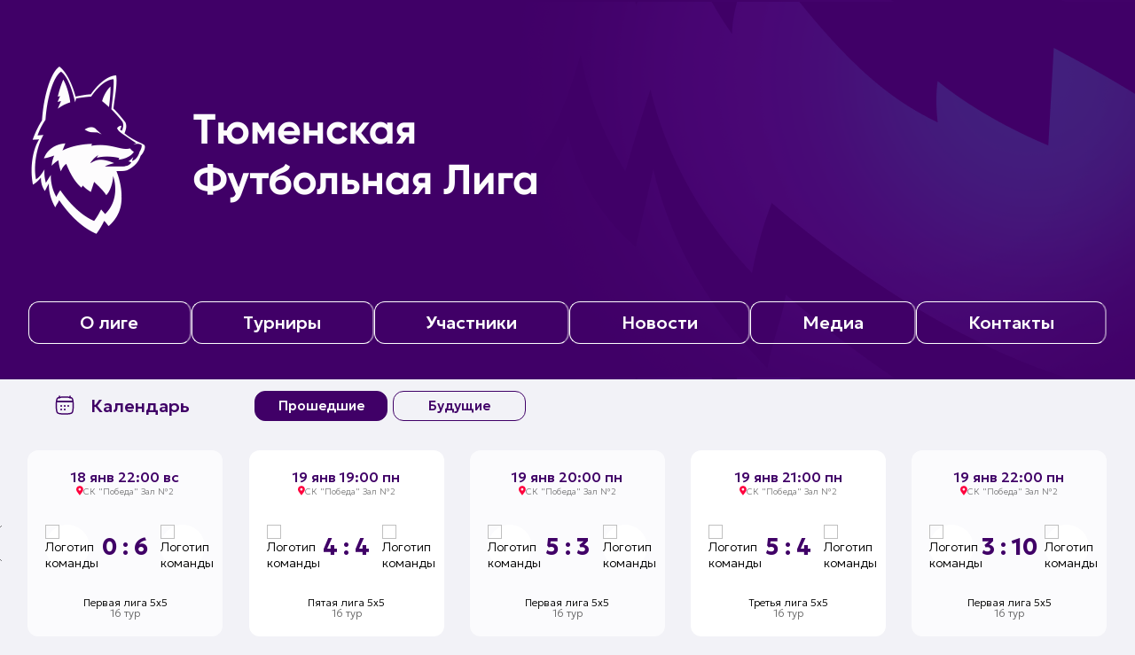

--- FILE ---
content_type: text/html; charset=UTF-8
request_url: https://tf-liga.ru/
body_size: 43119
content:


<!DOCTYPE html>
<html lang="ru-RU">
<head>
    <meta charset="UTF-8">
            <meta name="viewport" content="width=device-width, initial-scale=1"/>
        <meta name="csrf-param" content="_csrf">
<meta name="csrf-token" content="WHQf1fqyLWqa_2JEDVQcM9rBZ_zlKJDKa1mwNlsnfbV1Jnmvi_RZOa67Gy1PHUpblbsDstdG6bIyDfduLhQ1-A==">
        <title>Тюменская Футбольная Лига. Официальный сайт</title>
                <style>:root {
	--color-bg-default: 255, 255, 255;
	--color-bg-accent: 255, 255, 255;
	--color-bg-color1: 0, 255, 128;
	--color-bg-color2: 255, 255, 255;
	--color-text-default: 255, 255, 255;
	--color-text-accent: 255, 255, 255;
	--color-text-color1: 255, 255, 255;
	--color-text-color2: 255, 255, 255;
	--color-text-base: 0, 0, 0;
	--color-text-additional: 101, 101, 101;
	--color-bg-base: 232, 232, 232;
	--color-bg-additional: 255, 255, 255;
	--team-logo-form: 50%;
	--person-logo-form: 50%;
	--team-logo-border: none;
}</style>    <meta name="cmsmagazine" content="8d28c41e5e05c30895ea502ecd83898c">
<meta name="og:url" content="https://tf-liga.ru/">
<meta name="og:title" content="Тюменская Футбольная Лига. Официальный сайт">
<meta name="twitter:title" content="Тюменская Футбольная Лига. Официальный сайт">
<meta name="description" content="Тюменская Футбольная Лига - это не просто очередная футбольная лига, это современная любительская лига, в которой участники чувствуют себя немного выше, чем просто любители!">
<meta name="og:description" content="Тюменская Футбольная Лига - это не просто очередная футбольная лига, это современная любительская лига, в которой участники чувствуют себя немного выше, чем просто любители!">
<meta name="twitter:description" content="Тюменская Футбольная Лига - это не просто очередная футбольная лига, это современная любительская лига, в которой участники чувствуют себя немного выше, чем просто любители!">
<meta name="keywords" content="Тюменская Футбольная Лига - это не просто очередная футбольная лига, это современная любительская лига, в которой участники чувствуют себя немного выше, чем просто любители!

, Тюменская Футбольная Лига, Тюменская Футбольная Лига">
<meta property="og:image" content="https://st.joinsport.io/league/1002040/logo/6728a28317f2e_thumb.png">
<meta name="og:image" content="https://st.joinsport.io/league/1002040/logo/6728a28317f2e_thumb.png">
<meta name="og:site_name" content="Тюменская Футбольная Лига">
<meta name="twitter:site" content="Тюменская Футбольная Лига">
<link type="image/x-icon" href="https://st.joinsport.io/league/1002040/favicon.ico" rel="icon">
<link href="/css/normalize.css?v=1768893808" rel="stylesheet">
<link href="/plugins/font-awesome/css/font-awesome.min.css?v=1768893808" rel="stylesheet">
<link href="/frontend/css/desktop/main.min.css?v=1768893809" rel="stylesheet">
<link href="/frontend/css/desktop/theme-standard.min.css?v=1768893809" rel="stylesheet">
<link href="/frontend/css/desktop/league/dostup_football_league72.min.css?v=1768893809" rel="stylesheet">
<link href="/plugins/tinyslider/tinyslider.min.css?v=1768893808" rel="stylesheet">
<link href="/assets/1a01c1d09d6c9dfc7f180a4fd067e595/themes/smoothness/jquery-ui.css?v=1768893960" rel="stylesheet">
<link href="/frontend/css/mobile/main.min.css?v=1768893809" rel="stylesheet">
<link href="/frontend/css/mobile/theme-standard.min.css?v=1768893809" rel="stylesheet">
<link href="/frontend/css/mobile/league/dostup_football_league72.min.css?v=1768893809" rel="stylesheet">
<script src="/assets/b2c57c843ec08dcfc8e5b6a764d2380d/js/polyglot.min.js?v=1768893957"></script>
<script>var LeagueColors = {
	'ColorBgDefault': 'rgba(255, 255, 255, 1)',
	'ColorBgAccent': 'rgba(255, 255, 255, 1)',
	'ColorBgColor1': 'rgba(0, 255, 128, 1)',
	'ColorBgColor2': 'rgba(255, 255, 255, 1)',
	'ColorTextDefault': 'rgba(255, 255, 255, 1)',
	'ColorTextAccent': 'rgba(255, 255, 255, 1)',
	'ColorTextColor1': 'rgba(255, 255, 255, 1)',
	'ColorTextColor2': 'rgba(255, 255, 255, 1)',
}
var polyglot = new Polyglot({locale: "ru-RU"});</script></head>

<body class="body theme-standard football-theme">
        
            
<header class="header header--logo-left">
    <div class="header__container">
        <div class="header__wrapper">
            <div class="header__top">
                <a class="header__logo " href="/">
                    <img src="https://st.joinsport.io/league/1002040/logo/6728a28317f2e_172x172.png" width="172" height="169" alt="Тюменская Футбольная Лига">
                </a>
                                <a class="header__title" href="/">
                                            <span class="header__title--full">Тюменская Футбольная Лига</span>
                        <span class="header__title--short">Тюменская Футбольная Лига</span>
                                    </a>
                
    <ul class="socials">
                    <li class="socials__item socials__item--vk">
                <a class="socials__link" href="https://vk.com/tyumen_football_league" target="_blank">
                    <svg class="svg-icon--vk" version="1.1" xmlns="http://www.w3.org/2000/svg" xmlns:xlink="http://www.w3.org/1999/xlink" x="0px" y="0px" viewBox="0 0 1000 1000" enable-background="new 0 0 1000 1000" xml:space="preserve"><g><g id="e6c6b53d3c8160b22dad35a0f710525a"><path d="M985.9,763.3c-11.3,12.8-41.5,15.6-41.5,15.6h-161c0,0-22.5,5.3-62.3-36.4c-27.4-28.6-55.5-70.8-77.9-88.3c-13.4-10.5-26-5.2-26-5.2s-23.5,1.1-26,26c-4.4,43.6-10.4,67.5-10.4,67.5s-2.9,18.4-10.4,26c-8,8-20.8,10.4-20.8,10.4S327.4,829,154.9,550.3C30.4,349.3,14.7,290.7,14.7,290.7s-10.6-14.2,0-31.2c11.1-17.9,26-15.6,26-15.6h145.4c0,0,16.1,1.7,26,10.4c10.8,9.5,15.6,26,15.6,26s31.9,77.1,67.5,135c49.3,80.1,72.7,72.7,72.7,72.7s42.5-11.8,15.6-192.2c-3.7-24.9-51.9-31.2-51.9-31.2s-0.4-21.5,10.4-31.2c12.4-11,26-10.4,26-10.4s21.6-3.8,98.7-5.2c39-0.7,67.5,0,67.5,0s19-0.6,41.5,15.6c10.9,7.8,10.4,26,10.4,26s-4.6,130.1,0,197.4c2,28.9,15.6,31.2,15.6,31.2s14.6,11.3,72.7-72.7c36.8-53.2,67.5-129.8,67.5-129.8s7.6-21.9,15.6-31.2c7.6-8.9,20.8-10.4,20.8-10.4h187c0,0,11.5-0.4,15.6,10.4c3.7,9.9,0,31.2,0,31.2s-2,23.5-20.8,51.9C915.7,404.5,830.1,514,830.1,514s-6.4,14.9-5.2,26c1.4,12.2,10.4,20.8,10.4,20.8s64.5,58.4,109.1,109.1c24.1,27.4,41.5,62.3,41.5,62.3S995.1,752.9,985.9,763.3z"></path></g></g></svg>                </a>
            </li>
                    <li class="socials__item socials__item--yt">
                <a class="socials__link" href="https://www.youtube.com/channel/UC0IqvFV7ydho6Xm10_kAn0w" target="_blank">
                    <svg class="svg-icon--yt" version="1.1" xmlns="http://www.w3.org/2000/svg" xmlns:xlink="http://www.w3.org/1999/xlink" x="0px" y="0px" viewBox="0 0 1000 1000" enable-background="new 0 0 1000 1000" xml:space="preserve"><g><g transform="translate(0.000000,228.000000) scale(0.100000,-0.100000)"><path d="M2952.4,909.6c-971.8-32.5-1569.8-81.3-1787.6-146.3c-490.8-146.3-793-539.5-923-1199.3C76.1-1274.4,50.1-3569,193.1-4726c91-734.6,334.8-1186.3,757.3-1391c403-198.3,1342.3-260,4033.4-263.3c1823.3,0,3139.6,39,3623.9,113.8c705.3,110.5,1082.3,594.8,1199.3,1540.6c143,1157,117,3451.6-48.8,4290.1c-126.7,656.5-416,1036.8-906.8,1196C8393.1,909.6,5292.5,987.6,2952.4,909.6z M5367.2-1833.5c799.5-477.8,1452.8-880.8,1452.8-893.8c0-13-653.3-416-1452.8-893.8c-802.8-481-1488.5-893.8-1527.5-919.8l-74.7-45.5v1859v1859.1l74.7-45.5C3878.7-939.7,4564.5-1352.5,5367.2-1833.5z"></path></g></g></svg>                </a>
            </li>
                    <li class="socials__item socials__item--tg">
                <a class="socials__link" href="https://t.me/tf_liga" target="_blank">
                    <svg class="svg-icon-tg" viewBox="0 -31 512 512" xmlns="http://www.w3.org/2000/svg"><path d="m211 270-40.917969 43.675781 10.917969 76.324219 120-90zm0 0" fill="#c5c5c5"/><path d="m0 180 121 60 90 30 210 180 91-450zm0 0" fill="#ffffff"/><path d="m121 240 60 150 30-120 210-180zm0 0" fill="#ddd"/></svg>                </a>
            </li>
            </ul>
                <button class="button header__hamburger js-mobile-menu-hamburger"><span></span></button>
            </div>
        </div>
        <nav id="w0" class="navigation"><div class="navigation__wrapper"><ul class="navigation__list"><li class="navigation__unit navigation__unit--dropdown js-drop-menu"><a class="navigation__unit-link" href="/page/1004398"><span class="navigation__unit-container">О лиге</span></a><div class="drop-menu-wrapper"><ul class="drop-menu"><li class="drop-menu__item desktop-hide"><a class="drop-menu__item-link" href="/page/1004398">О лиге</a></li>
<li class="drop-menu__item"><a class="drop-menu__item-link" href="/management">Руководители</a></li>
<li class="drop-menu__item"><a class="drop-menu__item-link" href="/partners">Партнеры</a></li>
<li class="drop-menu__item"><a class="drop-menu__item-link" href="/stadiums">Стадионы</a></li>
<li class="drop-menu__item"><a class="drop-menu__item-link" href="/documents">Документы</a></li>
<li class="drop-menu__item"><a class="drop-menu__item-link" href="/stats">Лига в цифрах и фактах</a></li></ul></div></li>
<li class="navigation__unit navigation__unit--dropdown js-drop-menu"><a class="navigation__unit-link" href="/tournaments"><span class="navigation__unit-container">Турниры</span></a><div class="drop-menu-wrapper"><ul class="drop-menu"><li class="drop-menu__item"><a class="drop-menu__item-link" href="/tournament/1055540/tables">Первая лига 5х5</a></li>
<li class="drop-menu__item"><a class="drop-menu__item-link" href="/tournament/1055542/tables">Вторая лига 5х5</a></li>
<li class="drop-menu__item"><a class="drop-menu__item-link" href="/tournament/1055543/tables">Третья лига 5х5</a></li>
<li class="drop-menu__item"><a class="drop-menu__item-link" href="/tournament/1055545/tables">Четвертая лига 5х5</a></li>
<li class="drop-menu__item"><a class="drop-menu__item-link" href="/tournament/1055546/tables">Пятая лига 5х5</a></li>
<li class="drop-menu__item"><a class="drop-menu__item-link" href="/tournaments">Все турниры</a></li>
<li class="drop-menu__item"><a class="drop-menu__item-link" href="/matches">Все матчи</a></li>
<li class="drop-menu__item"><a class="drop-menu__item-link" href="/disqualifications">Дисквалификации</a></li></ul></div></li>
<li class="navigation__unit navigation__unit--dropdown js-drop-menu"><a class="navigation__unit-link" href="/participants/teams"><span class="navigation__unit-container">Участники</span></a><div class="drop-menu-wrapper"><ul class="drop-menu"><li class="drop-menu__item"><a class="drop-menu__item-link" href="/participants/teams">Команды</a></li>
<li class="drop-menu__item"><a class="drop-menu__item-link" href="/participants/players">Игроки</a></li>
<li class="drop-menu__item"><a class="drop-menu__item-link" href="/participants/coaches">Тренеры</a></li>
<li class="drop-menu__item"><a class="drop-menu__item-link" href="/participants/transfers">Трансферы</a></li>
<li class="drop-menu__item--fame drop-menu__item"><a class="drop-menu__item-link" href="/participants/hall-of-fame">Зал славы</a></li></ul></div></li>
<li class="navigation__unit"><a class="navigation__unit-link" href="/posts"><span class="navigation__unit-container">Новости</span></a></li>
<li class="navigation__unit navigation__unit--dropdown js-drop-menu"><a class="navigation__unit-link" href="/photos"><span class="navigation__unit-container">Медиа</span></a><div class="drop-menu-wrapper"><ul class="drop-menu"><li class="drop-menu__item"><a class="drop-menu__item-link" href="/photos">Фото</a></li>
<li class="drop-menu__item"><a class="drop-menu__item-link" href="/videos">Видео</a></li></ul></div></li>
<li class="navigation__unit navigation__unit--dropdown js-drop-menu"><a class="navigation__unit-link" href="/page/1004399"><span class="navigation__unit-container">Контакты</span></a><div class="drop-menu-wrapper"><ul class="drop-menu"><li class="drop-menu__item desktop-hide"><a class="drop-menu__item-link" href="/page/1004399">Контакты</a></li></ul></div></li></ul></div></nav>    </div>
    <div class="header__line mobile-hide"></div>
</header>

            
<section class="calendar calendar-cards js-calendar-widget" data-league-id="1002040">
    <h2 class="visually-hidden">Календарь матчей</h2>
    <div class="calendar-cards__top">
        <div class="calendar-cards__top-container">
            <h3 class="calendar-cards__title mobile-hide js-collapse js-calendar-widget-header js-open"
                data-collapse-selector=".js-calendar-widget-cont"
                data-open-callback="calendarEnable"
                data-close-callback="calendarDisable"
            >Календарь</h3>
            <ul class="calendar-cards__tabs js-tabs" data-cont-selector=".js-calendar-widget-cont" data-callback="calendarEnable">
                <li class="calendar-cards__tabs-item tabs--active js-active"
                    data-tab-id="js-calendar-widget-cont-prev"
                    data-tab-name="prev"
                >
                    <a class="calendar-cards__tabs-link">
                        <div class="calendar-cards__tabs-text">Прошедшие</div>
                    </a>
                </li>
                <li class="calendar-cards__tabs-item "
                    data-tab-id="js-calendar-widget-cont-next"
                    data-tab-name="next"
                >
                    <a class="calendar-cards__tabs-link">
                        <div class="calendar-cards__tabs-text">Будущие</div>
                    </a>
                </li>
            </ul>
        </div>
    </div>
    <div class="calendar-cards__content js-calendar-widget-cont" >
        <div id="js-calendar-widget-cont-prev" class="calendar-cards__wrapper tabs__pane js-tab-cont tabs__pane--active js-show">
            
    <a class="arrow arrow-back calendar-cards__arrow calendar-cards__arrow--back js-calendar-widget-arrow js-calendar-widget-prev-arrow-back" style="display: none;">
        <svg height="40" width="20"><polyline points="20,0 0,20 20,40" fill="transparent"></polyline></svg>
    </a>
    
<ul class="calendar-cards__list calendar-cards__list--skeleton js-calendar-widget-skeleton">
            <li class="calendar-cards__item ">
            <div class="calendar-cards__container">
                <div class="calendar-cards__link">
                    <div class="calendar-cards__info">
                        <div class="calendar-cards__date shine"></div>
                        <div class="calendar-cards__place shine"></div>
                    </div>
                    <div class="calendar-cards__main">
                        <div class="calendar-cards__picture shine"></div>
                        <div class="calendar-cards__middle">
                                                            <div class="calendar-cards__score-main shine"></div>
                                                    </div>
                        <div class="calendar-cards__picture shine"></div>
                    </div>
                    <div class="calendar-cards__bottom">
                        <div class="calendar-cards__tournament shine"></div>
                        <div class="calendar-cards__tour shine"></div>
                    </div>
                </div>
            </div>
        </li>
            <li class="calendar-cards__item ">
            <div class="calendar-cards__container">
                <div class="calendar-cards__link">
                    <div class="calendar-cards__info">
                        <div class="calendar-cards__date shine"></div>
                        <div class="calendar-cards__place shine"></div>
                    </div>
                    <div class="calendar-cards__main">
                        <div class="calendar-cards__picture shine"></div>
                        <div class="calendar-cards__middle">
                                                            <div class="calendar-cards__score-main shine"></div>
                                                    </div>
                        <div class="calendar-cards__picture shine"></div>
                    </div>
                    <div class="calendar-cards__bottom">
                        <div class="calendar-cards__tournament shine"></div>
                        <div class="calendar-cards__tour shine"></div>
                    </div>
                </div>
            </div>
        </li>
            <li class="calendar-cards__item mobile-hide">
            <div class="calendar-cards__container">
                <div class="calendar-cards__link">
                    <div class="calendar-cards__info">
                        <div class="calendar-cards__date shine"></div>
                        <div class="calendar-cards__place shine"></div>
                    </div>
                    <div class="calendar-cards__main">
                        <div class="calendar-cards__picture shine"></div>
                        <div class="calendar-cards__middle">
                                                            <div class="calendar-cards__score-main shine"></div>
                                                    </div>
                        <div class="calendar-cards__picture shine"></div>
                    </div>
                    <div class="calendar-cards__bottom">
                        <div class="calendar-cards__tournament shine"></div>
                        <div class="calendar-cards__tour shine"></div>
                    </div>
                </div>
            </div>
        </li>
            <li class="calendar-cards__item mobile-hide">
            <div class="calendar-cards__container">
                <div class="calendar-cards__link">
                    <div class="calendar-cards__info">
                        <div class="calendar-cards__date shine"></div>
                        <div class="calendar-cards__place shine"></div>
                    </div>
                    <div class="calendar-cards__main">
                        <div class="calendar-cards__picture shine"></div>
                        <div class="calendar-cards__middle">
                                                            <div class="calendar-cards__score-main shine"></div>
                                                    </div>
                        <div class="calendar-cards__picture shine"></div>
                    </div>
                    <div class="calendar-cards__bottom">
                        <div class="calendar-cards__tournament shine"></div>
                        <div class="calendar-cards__tour shine"></div>
                    </div>
                </div>
            </div>
        </li>
            <li class="calendar-cards__item mobile-hide">
            <div class="calendar-cards__container">
                <div class="calendar-cards__link">
                    <div class="calendar-cards__info">
                        <div class="calendar-cards__date shine"></div>
                        <div class="calendar-cards__place shine"></div>
                    </div>
                    <div class="calendar-cards__main">
                        <div class="calendar-cards__picture shine"></div>
                        <div class="calendar-cards__middle">
                                                            <div class="calendar-cards__score-main shine"></div>
                                                    </div>
                        <div class="calendar-cards__picture shine"></div>
                    </div>
                    <div class="calendar-cards__bottom">
                        <div class="calendar-cards__tournament shine"></div>
                        <div class="calendar-cards__tour shine"></div>
                    </div>
                </div>
            </div>
        </li>
    </ul>
    <ul class="calendar-cards__list js-tiny-slider" style="display: none;" data-id="slider-main-calendar-cards-games-prev"
        data-not-start-init="true"
        data-speed="250"
        data-controls="true"
        data-prev-button=".js-calendar-widget-prev-arrow-back"
        data-next-button=".js-calendar-widget-prev-arrow-forward"
        data-items="2"
        data-slide-by="1"
                    data-start-index="13"
                data-responsive='{"481":{"items":5,"startIndex":10}}'
    >
                                <li class="calendar-cards__item js-calendar-widget-game"
                data-game-id="5173313"
                data-popup-url="/game/5173313/view/popup"
            >
                <div class="calendar-cards__container">
                    <a class="calendar-cards__link" href="/match/5173313">
                                                <div class="calendar-cards__info">
                            <div class="calendar-cards__date">
                                18 янв 12:00 вс                            </div>
                                                            <div class="calendar-cards__place">
                                    <svg class="location calendar-cards__place-icon" width="8" height="11"><use xlink:href="/img/icons.svg#location"></use></svg>                                    <div class="calendar-cards__stadium" title="Старый Тобольский тракт, 157">СК "Победа" Зал №2</div>
                                </div>
                                                    </div>
                        <div class="calendar-cards__main">
                            <div class="calendar-cards__picture ">
                                <img class="calendar-cards__img" src="https://st.joinsport.io/team/1489194/logo/68b82640098aa_100x100.png" width="50" height="50" alt="Логотип команды">
                            </div>
                            <div class="calendar-cards__middle">
                                                                                                            <div class="calendar-cards__score-main">
                                            0 : 8                                        </div>
                                                                                                                                    </div>
                            <div class="calendar-cards__picture ">
                                <img class="calendar-cards__img" src="https://st.joinsport.io/team/1400429/logo/66d1c5216afd1_100x100.png" width="50" height="50" alt="Логотип команды">
                            </div>
                        </div>
                        <div class="calendar-cards__bottom">
                            <div class="calendar-cards__tournament">Пятая лига 5х5</div>
                                                            <div class="calendar-cards__tour">16 тур</div>
                                                    </div>
                    </a>
                </div>
            </li>
                                <li class="calendar-cards__item js-calendar-widget-game"
                data-game-id="5173311"
                data-popup-url="/game/5173311/view/popup"
            >
                <div class="calendar-cards__container">
                    <a class="calendar-cards__link" href="/match/5173311">
                                                <div class="calendar-cards__info">
                            <div class="calendar-cards__date">
                                18 янв 13:00 вс                            </div>
                                                            <div class="calendar-cards__place">
                                    <svg class="location calendar-cards__place-icon" width="8" height="11"><use xlink:href="/img/icons.svg#location"></use></svg>                                    <div class="calendar-cards__stadium" title="Старый Тобольский тракт, 157">СК "Победа" Зал №2</div>
                                </div>
                                                    </div>
                        <div class="calendar-cards__main">
                            <div class="calendar-cards__picture ">
                                <img class="calendar-cards__img" src="https://st.joinsport.io/team/1322751/logo/650ab9b362f43_100x100.png" width="50" height="50" alt="Логотип команды">
                            </div>
                            <div class="calendar-cards__middle">
                                                                                                            <div class="calendar-cards__score-main">
                                            4 : 3                                        </div>
                                                                                                                                    </div>
                            <div class="calendar-cards__picture ">
                                <img class="calendar-cards__img" src="https://st.joinsport.io/team/1325044/logo/6517ee770f1f8_100x100.png" width="50" height="50" alt="Логотип команды">
                            </div>
                        </div>
                        <div class="calendar-cards__bottom">
                            <div class="calendar-cards__tournament">Пятая лига 5х5</div>
                                                            <div class="calendar-cards__tour">16 тур</div>
                                                    </div>
                    </a>
                </div>
            </li>
                                <li class="calendar-cards__item js-calendar-widget-game"
                data-game-id="5173444"
                data-popup-url="/game/5173444/view/popup"
            >
                <div class="calendar-cards__container">
                    <a class="calendar-cards__link" href="/match/5173444">
                                                <div class="calendar-cards__info">
                            <div class="calendar-cards__date">
                                18 янв 14:00 вс                            </div>
                                                            <div class="calendar-cards__place">
                                    <svg class="location calendar-cards__place-icon" width="8" height="11"><use xlink:href="/img/icons.svg#location"></use></svg>                                    <div class="calendar-cards__stadium" title="Старый Тобольский тракт, 157">СК "Победа" Зал №2</div>
                                </div>
                                                    </div>
                        <div class="calendar-cards__main">
                            <div class="calendar-cards__picture ">
                                <img class="calendar-cards__img" src="https://st.joinsport.io/team/1147973/logo/6500b9b0dc9ee_100x100.png" width="50" height="50" alt="Логотип команды">
                            </div>
                            <div class="calendar-cards__middle">
                                                                                                            <div class="calendar-cards__score-main">
                                            3 : 3                                        </div>
                                                                                                                                    </div>
                            <div class="calendar-cards__picture ">
                                <img class="calendar-cards__img" src="https://st.joinsport.io/team/1288941/logo/647ae4f768174_100x100.png" width="50" height="50" alt="Логотип команды">
                            </div>
                        </div>
                        <div class="calendar-cards__bottom">
                            <div class="calendar-cards__tournament">Четвертая лига 5х5</div>
                                                            <div class="calendar-cards__tour">16 тур</div>
                                                    </div>
                    </a>
                </div>
            </li>
                                <li class="calendar-cards__item js-calendar-widget-game"
                data-game-id="5173708"
                data-popup-url="/game/5173708/view/popup"
            >
                <div class="calendar-cards__container">
                    <a class="calendar-cards__link" href="/match/5173708">
                                                <div class="calendar-cards__info">
                            <div class="calendar-cards__date">
                                18 янв 15:00 вс                            </div>
                                                            <div class="calendar-cards__place">
                                    <svg class="location calendar-cards__place-icon" width="8" height="11"><use xlink:href="/img/icons.svg#location"></use></svg>                                    <div class="calendar-cards__stadium" title="Старый Тобольский тракт, 157">СК "Победа" Зал №2</div>
                                </div>
                                                    </div>
                        <div class="calendar-cards__main">
                            <div class="calendar-cards__picture ">
                                <img class="calendar-cards__img" src="https://st.joinsport.io/team/1115408/logo/68183954f22df_100x100.png" width="50" height="50" alt="Логотип команды">
                            </div>
                            <div class="calendar-cards__middle">
                                                                                                            <div class="calendar-cards__score-main">
                                            3 : 8                                        </div>
                                                                                                                                    </div>
                            <div class="calendar-cards__picture ">
                                <img class="calendar-cards__img" src="https://st.joinsport.io/team/1319423/logo/650b5a0c39ee5_100x100.png" width="50" height="50" alt="Логотип команды">
                            </div>
                        </div>
                        <div class="calendar-cards__bottom">
                            <div class="calendar-cards__tournament">Вторая лига 5х5</div>
                                                            <div class="calendar-cards__tour">16 тур</div>
                                                    </div>
                    </a>
                </div>
            </li>
                                <li class="calendar-cards__item js-calendar-widget-game"
                data-game-id="5173578"
                data-popup-url="/game/5173578/view/popup"
            >
                <div class="calendar-cards__container">
                    <a class="calendar-cards__link" href="/match/5173578">
                                                <div class="calendar-cards__info">
                            <div class="calendar-cards__date">
                                18 янв 16:00 вс                            </div>
                                                            <div class="calendar-cards__place">
                                    <svg class="location calendar-cards__place-icon" width="8" height="11"><use xlink:href="/img/icons.svg#location"></use></svg>                                    <div class="calendar-cards__stadium" title="Старый Тобольский тракт, 157">СК "Победа" Зал №2</div>
                                </div>
                                                    </div>
                        <div class="calendar-cards__main">
                            <div class="calendar-cards__picture ">
                                <img class="calendar-cards__img" src="https://st.joinsport.io/team/1489200/logo/68b814808cc78_100x100.png" width="50" height="50" alt="Логотип команды">
                            </div>
                            <div class="calendar-cards__middle">
                                                                                                            <div class="calendar-cards__score-main">
                                            2 : 6                                        </div>
                                                                                                                                    </div>
                            <div class="calendar-cards__picture ">
                                <img class="calendar-cards__img" src="https://st.joinsport.io/team/1400430/logo/66d1c8522cc2b_100x100.png" width="50" height="50" alt="Логотип команды">
                            </div>
                        </div>
                        <div class="calendar-cards__bottom">
                            <div class="calendar-cards__tournament">Третья лига 5х5</div>
                                                            <div class="calendar-cards__tour">16 тур</div>
                                                    </div>
                    </a>
                </div>
            </li>
                                <li class="calendar-cards__item js-calendar-widget-game"
                data-game-id="5173841"
                data-popup-url="/game/5173841/view/popup"
            >
                <div class="calendar-cards__container">
                    <a class="calendar-cards__link" href="/match/5173841">
                                                <div class="calendar-cards__info">
                            <div class="calendar-cards__date">
                                18 янв 17:00 вс                            </div>
                                                            <div class="calendar-cards__place">
                                    <svg class="location calendar-cards__place-icon" width="8" height="11"><use xlink:href="/img/icons.svg#location"></use></svg>                                    <div class="calendar-cards__stadium" title="Старый Тобольский тракт, 157">СК "Победа" Зал №2</div>
                                </div>
                                                    </div>
                        <div class="calendar-cards__main">
                            <div class="calendar-cards__picture ">
                                <img class="calendar-cards__img" src="https://st.joinsport.io/team/1403523/logo/6712b799d5d76_100x100.png" width="50" height="50" alt="Логотип команды">
                            </div>
                            <div class="calendar-cards__middle">
                                                                                                            <div class="calendar-cards__score-main">
                                            4 : 15                                        </div>
                                                                                                                                    </div>
                            <div class="calendar-cards__picture ">
                                <img class="calendar-cards__img" src="https://st.joinsport.io/team/1370302/logo/684729852c163_100x100.png" width="50" height="50" alt="Логотип команды">
                            </div>
                        </div>
                        <div class="calendar-cards__bottom">
                            <div class="calendar-cards__tournament">Первая лига 5х5</div>
                                                            <div class="calendar-cards__tour">16 тур</div>
                                                    </div>
                    </a>
                </div>
            </li>
                                <li class="calendar-cards__item js-calendar-widget-game"
                data-game-id="5173707"
                data-popup-url="/game/5173707/view/popup"
            >
                <div class="calendar-cards__container">
                    <a class="calendar-cards__link" href="/match/5173707">
                                                <div class="calendar-cards__info">
                            <div class="calendar-cards__date">
                                18 янв 18:00 вс                            </div>
                                                            <div class="calendar-cards__place">
                                    <svg class="location calendar-cards__place-icon" width="8" height="11"><use xlink:href="/img/icons.svg#location"></use></svg>                                    <div class="calendar-cards__stadium" title="Старый Тобольский тракт, 157">СК "Победа" Зал №2</div>
                                </div>
                                                    </div>
                        <div class="calendar-cards__main">
                            <div class="calendar-cards__picture ">
                                <img class="calendar-cards__img" src="https://st.joinsport.io/team/1166949/logo/662a765c34108_100x100.png" width="50" height="50" alt="Логотип команды">
                            </div>
                            <div class="calendar-cards__middle">
                                                                                                            <div class="calendar-cards__score-main">
                                            1 : 3                                        </div>
                                                                                                                                    </div>
                            <div class="calendar-cards__picture ">
                                <img class="calendar-cards__img" src="https://st.joinsport.io/team/1319360/logo/64ee427ded37b_100x100.png" width="50" height="50" alt="Логотип команды">
                            </div>
                        </div>
                        <div class="calendar-cards__bottom">
                            <div class="calendar-cards__tournament">Вторая лига 5х5</div>
                                                            <div class="calendar-cards__tour">16 тур</div>
                                                    </div>
                    </a>
                </div>
            </li>
                                <li class="calendar-cards__item js-calendar-widget-game"
                data-game-id="5173840"
                data-popup-url="/game/5173840/view/popup"
            >
                <div class="calendar-cards__container">
                    <a class="calendar-cards__link" href="/match/5173840">
                                                <div class="calendar-cards__info">
                            <div class="calendar-cards__date">
                                18 янв 19:00 вс                            </div>
                                                            <div class="calendar-cards__place">
                                    <svg class="location calendar-cards__place-icon" width="8" height="11"><use xlink:href="/img/icons.svg#location"></use></svg>                                    <div class="calendar-cards__stadium" title="Старый Тобольский тракт, 157">СК "Победа" Зал №2</div>
                                </div>
                                                    </div>
                        <div class="calendar-cards__main">
                            <div class="calendar-cards__picture ">
                                <img class="calendar-cards__img" src="https://st.joinsport.io/team/1096134/logo/67054d11329bd_100x100.png" width="50" height="50" alt="Логотип команды">
                            </div>
                            <div class="calendar-cards__middle">
                                                                                                            <div class="calendar-cards__score-main">
                                            7 : 3                                        </div>
                                                                                                                                    </div>
                            <div class="calendar-cards__picture ">
                                <img class="calendar-cards__img" src="https://st.joinsport.io/team/1322676/logo/67dac0a007de0_100x100.png" width="50" height="50" alt="Логотип команды">
                            </div>
                        </div>
                        <div class="calendar-cards__bottom">
                            <div class="calendar-cards__tournament">Первая лига 5х5</div>
                                                            <div class="calendar-cards__tour">16 тур</div>
                                                    </div>
                    </a>
                </div>
            </li>
                                <li class="calendar-cards__item js-calendar-widget-game"
                data-game-id="5173706"
                data-popup-url="/game/5173706/view/popup"
            >
                <div class="calendar-cards__container">
                    <a class="calendar-cards__link" href="/match/5173706">
                                                <div class="calendar-cards__info">
                            <div class="calendar-cards__date">
                                18 янв 20:00 вс                            </div>
                                                            <div class="calendar-cards__place">
                                    <svg class="location calendar-cards__place-icon" width="8" height="11"><use xlink:href="/img/icons.svg#location"></use></svg>                                    <div class="calendar-cards__stadium" title="Старый Тобольский тракт, 157">СК "Победа" Зал №2</div>
                                </div>
                                                    </div>
                        <div class="calendar-cards__main">
                            <div class="calendar-cards__picture ">
                                <img class="calendar-cards__img" src="https://st.joinsport.io/team/1491934/logo/68b810a6af666_100x100.png" width="50" height="50" alt="Логотип команды">
                            </div>
                            <div class="calendar-cards__middle">
                                                                                                            <div class="calendar-cards__score-main">
                                            4 : 7                                        </div>
                                                                                                                                    </div>
                            <div class="calendar-cards__picture ">
                                <img class="calendar-cards__img" src="https://st.joinsport.io/team/1256281/logo/6500b5c99c2bf_100x100.png" width="50" height="50" alt="Логотип команды">
                            </div>
                        </div>
                        <div class="calendar-cards__bottom">
                            <div class="calendar-cards__tournament">Вторая лига 5х5</div>
                                                            <div class="calendar-cards__tour">16 тур</div>
                                                    </div>
                    </a>
                </div>
            </li>
                                <li class="calendar-cards__item js-calendar-widget-game"
                data-game-id="5173442"
                data-popup-url="/game/5173442/view/popup"
            >
                <div class="calendar-cards__container">
                    <a class="calendar-cards__link" href="/match/5173442">
                                                <div class="calendar-cards__info">
                            <div class="calendar-cards__date">
                                18 янв 21:00 вс                            </div>
                                                            <div class="calendar-cards__place">
                                    <svg class="location calendar-cards__place-icon" width="8" height="11"><use xlink:href="/img/icons.svg#location"></use></svg>                                    <div class="calendar-cards__stadium" title="Старый Тобольский тракт, 157">СК "Победа" Зал №2</div>
                                </div>
                                                    </div>
                        <div class="calendar-cards__main">
                            <div class="calendar-cards__picture ">
                                <img class="calendar-cards__img" src="https://st.joinsport.io/team/1489198/logo/68b822f4d6742_100x100.png" width="50" height="50" alt="Логотип команды">
                            </div>
                            <div class="calendar-cards__middle">
                                                                                                            <div class="calendar-cards__score-main">
                                            8 : 2                                        </div>
                                                                                                                                    </div>
                            <div class="calendar-cards__picture ">
                                <img class="calendar-cards__img" src="https://st.joinsport.io/team/1149284/logo/6574e0fcce2db_100x100.png" width="50" height="50" alt="Логотип команды">
                            </div>
                        </div>
                        <div class="calendar-cards__bottom">
                            <div class="calendar-cards__tournament">Четвертая лига 5х5</div>
                                                            <div class="calendar-cards__tour">16 тур</div>
                                                    </div>
                    </a>
                </div>
            </li>
                                <li class="calendar-cards__item js-calendar-widget-game"
                data-game-id="5173839"
                data-popup-url="/game/5173839/view/popup"
            >
                <div class="calendar-cards__container">
                    <a class="calendar-cards__link" href="/match/5173839">
                                                <div class="calendar-cards__info">
                            <div class="calendar-cards__date">
                                18 янв 22:00 вс                            </div>
                                                            <div class="calendar-cards__place">
                                    <svg class="location calendar-cards__place-icon" width="8" height="11"><use xlink:href="/img/icons.svg#location"></use></svg>                                    <div class="calendar-cards__stadium" title="Старый Тобольский тракт, 157">СК "Победа" Зал №2</div>
                                </div>
                                                    </div>
                        <div class="calendar-cards__main">
                            <div class="calendar-cards__picture ">
                                <img class="calendar-cards__img" src="https://st.joinsport.io/team/1166947/logo/6500b654a2cd3_100x100.png" width="50" height="50" alt="Логотип команды">
                            </div>
                            <div class="calendar-cards__middle">
                                                                                                            <div class="calendar-cards__score-main">
                                            0 : 6                                        </div>
                                                                                                                                    </div>
                            <div class="calendar-cards__picture ">
                                <img class="calendar-cards__img" src="https://st.joinsport.io/team/1256283/logo/6466771a65016_100x100.png" width="50" height="50" alt="Логотип команды">
                            </div>
                        </div>
                        <div class="calendar-cards__bottom">
                            <div class="calendar-cards__tournament">Первая лига 5х5</div>
                                                            <div class="calendar-cards__tour">16 тур</div>
                                                    </div>
                    </a>
                </div>
            </li>
                                <li class="calendar-cards__item js-calendar-widget-game"
                data-game-id="5173310"
                data-popup-url="/game/5173310/view/popup"
            >
                <div class="calendar-cards__container">
                    <a class="calendar-cards__link" href="/match/5173310">
                                                <div class="calendar-cards__info">
                            <div class="calendar-cards__date">
                                19 янв 19:00 пн                            </div>
                                                            <div class="calendar-cards__place">
                                    <svg class="location calendar-cards__place-icon" width="8" height="11"><use xlink:href="/img/icons.svg#location"></use></svg>                                    <div class="calendar-cards__stadium" title="Старый Тобольский тракт, 157">СК "Победа" Зал №2</div>
                                </div>
                                                    </div>
                        <div class="calendar-cards__main">
                            <div class="calendar-cards__picture ">
                                <img class="calendar-cards__img" src="https://st.joinsport.io/team/1489196/logo/68b8225b0eb4b_100x100.png" width="50" height="50" alt="Логотип команды">
                            </div>
                            <div class="calendar-cards__middle">
                                                                                                            <div class="calendar-cards__score-main">
                                            4 : 4                                        </div>
                                                                                                                                    </div>
                            <div class="calendar-cards__picture ">
                                <img class="calendar-cards__img" src="https://st.joinsport.io/team/1324295/logo/6512c8dcb25dd_100x100.png" width="50" height="50" alt="Логотип команды">
                            </div>
                        </div>
                        <div class="calendar-cards__bottom">
                            <div class="calendar-cards__tournament">Пятая лига 5х5</div>
                                                            <div class="calendar-cards__tour">16 тур</div>
                                                    </div>
                    </a>
                </div>
            </li>
                                <li class="calendar-cards__item js-calendar-widget-game"
                data-game-id="5173838"
                data-popup-url="/game/5173838/view/popup"
            >
                <div class="calendar-cards__container">
                    <a class="calendar-cards__link" href="/match/5173838">
                                                <div class="calendar-cards__info">
                            <div class="calendar-cards__date">
                                19 янв 20:00 пн                            </div>
                                                            <div class="calendar-cards__place">
                                    <svg class="location calendar-cards__place-icon" width="8" height="11"><use xlink:href="/img/icons.svg#location"></use></svg>                                    <div class="calendar-cards__stadium" title="Старый Тобольский тракт, 157">СК "Победа" Зал №2</div>
                                </div>
                                                    </div>
                        <div class="calendar-cards__main">
                            <div class="calendar-cards__picture ">
                                <img class="calendar-cards__img" src="https://st.joinsport.io/team/1453111/logo/67dafdd564d67_100x100.png" width="50" height="50" alt="Логотип команды">
                            </div>
                            <div class="calendar-cards__middle">
                                                                                                            <div class="calendar-cards__score-main">
                                            5 : 3                                        </div>
                                                                                                                                    </div>
                            <div class="calendar-cards__picture ">
                                <img class="calendar-cards__img" src="https://st.joinsport.io/team/1230805/logo/646677bc8c9d1_100x100.png" width="50" height="50" alt="Логотип команды">
                            </div>
                        </div>
                        <div class="calendar-cards__bottom">
                            <div class="calendar-cards__tournament">Первая лига 5х5</div>
                                                            <div class="calendar-cards__tour">16 тур</div>
                                                    </div>
                    </a>
                </div>
            </li>
                                <li class="calendar-cards__item js-calendar-widget-game"
                data-game-id="5173577"
                data-popup-url="/game/5173577/view/popup"
            >
                <div class="calendar-cards__container">
                    <a class="calendar-cards__link" href="/match/5173577">
                                                <div class="calendar-cards__info">
                            <div class="calendar-cards__date">
                                19 янв 21:00 пн                            </div>
                                                            <div class="calendar-cards__place">
                                    <svg class="location calendar-cards__place-icon" width="8" height="11"><use xlink:href="/img/icons.svg#location"></use></svg>                                    <div class="calendar-cards__stadium" title="Старый Тобольский тракт, 157">СК "Победа" Зал №2</div>
                                </div>
                                                    </div>
                        <div class="calendar-cards__main">
                            <div class="calendar-cards__picture ">
                                <img class="calendar-cards__img" src="https://st.joinsport.io/team/1491889/logo/68b83e3b6c83b_100x100.png" width="50" height="50" alt="Логотип команды">
                            </div>
                            <div class="calendar-cards__middle">
                                                                                                            <div class="calendar-cards__score-main">
                                            5 : 4                                        </div>
                                                                                                                                    </div>
                            <div class="calendar-cards__picture ">
                                <img class="calendar-cards__img" src="https://st.joinsport.io/team/1370606/logo/66428565ce628_100x100.png" width="50" height="50" alt="Логотип команды">
                            </div>
                        </div>
                        <div class="calendar-cards__bottom">
                            <div class="calendar-cards__tournament">Третья лига 5х5</div>
                                                            <div class="calendar-cards__tour">16 тур</div>
                                                    </div>
                    </a>
                </div>
            </li>
                                <li class="calendar-cards__item js-calendar-widget-game"
                data-game-id="5173843"
                data-popup-url="/game/5173843/view/popup"
            >
                <div class="calendar-cards__container">
                    <a class="calendar-cards__link" href="/match/5173843">
                                                <div class="calendar-cards__info">
                            <div class="calendar-cards__date">
                                19 янв 22:00 пн                            </div>
                                                            <div class="calendar-cards__place">
                                    <svg class="location calendar-cards__place-icon" width="8" height="11"><use xlink:href="/img/icons.svg#location"></use></svg>                                    <div class="calendar-cards__stadium" title="Старый Тобольский тракт, 157">СК "Победа" Зал №2</div>
                                </div>
                                                    </div>
                        <div class="calendar-cards__main">
                            <div class="calendar-cards__picture ">
                                <img class="calendar-cards__img" src="https://st.joinsport.io/team/1400434/logo/68dd5aa00235f_100x100.png" width="50" height="50" alt="Логотип команды">
                            </div>
                            <div class="calendar-cards__middle">
                                                                                                            <div class="calendar-cards__score-main">
                                            3 : 10                                        </div>
                                                                                                                                    </div>
                            <div class="calendar-cards__picture ">
                                <img class="calendar-cards__img" src="https://st.joinsport.io/team/1400432/logo/68b84214012c7_100x100.png" width="50" height="50" alt="Логотип команды">
                            </div>
                        </div>
                        <div class="calendar-cards__bottom">
                            <div class="calendar-cards__tournament">Первая лига 5х5</div>
                                                            <div class="calendar-cards__tour">16 тур</div>
                                                    </div>
                    </a>
                </div>
            </li>
            </ul>
    <a class="arrow arrow-forward calendar-cards__arrow calendar-cards__arrow--forward js-calendar-widget-arrow js-calendar-widget-prev-arrow-forward" style="display: none;">
        <svg height="40" width="20"><polyline points="0,0 20,20 0,40" fill="transparent"></polyline></svg>
    </a>
        </div>
        <div id="js-calendar-widget-cont-next" class="calendar-cards__wrapper tabs__pane js-tab-cont ">
            
    <a class="arrow arrow-back calendar-cards__arrow calendar-cards__arrow--back js-calendar-widget-arrow js-calendar-widget-next-arrow-back" style="display: none;">
        <svg height="40" width="20"><polyline points="20,0 0,20 20,40" fill="transparent"></polyline></svg>
    </a>
    
<ul class="calendar-cards__list calendar-cards__list--skeleton js-calendar-widget-skeleton">
            <li class="calendar-cards__item ">
            <div class="calendar-cards__container">
                <div class="calendar-cards__link">
                    <div class="calendar-cards__info">
                        <div class="calendar-cards__date shine"></div>
                        <div class="calendar-cards__place shine"></div>
                    </div>
                    <div class="calendar-cards__main">
                        <div class="calendar-cards__picture shine"></div>
                        <div class="calendar-cards__middle">
                                                            <div class="calendar-cards__future">vs</div>
                                                    </div>
                        <div class="calendar-cards__picture shine"></div>
                    </div>
                    <div class="calendar-cards__bottom">
                        <div class="calendar-cards__tournament shine"></div>
                        <div class="calendar-cards__tour shine"></div>
                    </div>
                </div>
            </div>
        </li>
            <li class="calendar-cards__item ">
            <div class="calendar-cards__container">
                <div class="calendar-cards__link">
                    <div class="calendar-cards__info">
                        <div class="calendar-cards__date shine"></div>
                        <div class="calendar-cards__place shine"></div>
                    </div>
                    <div class="calendar-cards__main">
                        <div class="calendar-cards__picture shine"></div>
                        <div class="calendar-cards__middle">
                                                            <div class="calendar-cards__future">vs</div>
                                                    </div>
                        <div class="calendar-cards__picture shine"></div>
                    </div>
                    <div class="calendar-cards__bottom">
                        <div class="calendar-cards__tournament shine"></div>
                        <div class="calendar-cards__tour shine"></div>
                    </div>
                </div>
            </div>
        </li>
            <li class="calendar-cards__item mobile-hide">
            <div class="calendar-cards__container">
                <div class="calendar-cards__link">
                    <div class="calendar-cards__info">
                        <div class="calendar-cards__date shine"></div>
                        <div class="calendar-cards__place shine"></div>
                    </div>
                    <div class="calendar-cards__main">
                        <div class="calendar-cards__picture shine"></div>
                        <div class="calendar-cards__middle">
                                                            <div class="calendar-cards__future">vs</div>
                                                    </div>
                        <div class="calendar-cards__picture shine"></div>
                    </div>
                    <div class="calendar-cards__bottom">
                        <div class="calendar-cards__tournament shine"></div>
                        <div class="calendar-cards__tour shine"></div>
                    </div>
                </div>
            </div>
        </li>
            <li class="calendar-cards__item mobile-hide">
            <div class="calendar-cards__container">
                <div class="calendar-cards__link">
                    <div class="calendar-cards__info">
                        <div class="calendar-cards__date shine"></div>
                        <div class="calendar-cards__place shine"></div>
                    </div>
                    <div class="calendar-cards__main">
                        <div class="calendar-cards__picture shine"></div>
                        <div class="calendar-cards__middle">
                                                            <div class="calendar-cards__future">vs</div>
                                                    </div>
                        <div class="calendar-cards__picture shine"></div>
                    </div>
                    <div class="calendar-cards__bottom">
                        <div class="calendar-cards__tournament shine"></div>
                        <div class="calendar-cards__tour shine"></div>
                    </div>
                </div>
            </div>
        </li>
            <li class="calendar-cards__item mobile-hide">
            <div class="calendar-cards__container">
                <div class="calendar-cards__link">
                    <div class="calendar-cards__info">
                        <div class="calendar-cards__date shine"></div>
                        <div class="calendar-cards__place shine"></div>
                    </div>
                    <div class="calendar-cards__main">
                        <div class="calendar-cards__picture shine"></div>
                        <div class="calendar-cards__middle">
                                                            <div class="calendar-cards__future">vs</div>
                                                    </div>
                        <div class="calendar-cards__picture shine"></div>
                    </div>
                    <div class="calendar-cards__bottom">
                        <div class="calendar-cards__tournament shine"></div>
                        <div class="calendar-cards__tour shine"></div>
                    </div>
                </div>
            </div>
        </li>
    </ul>
    <ul class="calendar-cards__list js-tiny-slider" style="display: none;" data-id="slider-main-calendar-cards-games-next"
        data-not-start-init="true"
        data-speed="250"
        data-controls="true"
        data-prev-button=".js-calendar-widget-next-arrow-back"
        data-next-button=".js-calendar-widget-next-arrow-forward"
        data-items="2"
        data-slide-by="1"
                data-responsive='{"481":{"items":5,"startIndex":0}}'
    >
                                <li class="calendar-cards__item js-calendar-widget-game"
                data-game-id="5173320"
                data-popup-url="/game/5173320/view/popup"
            >
                <div class="calendar-cards__container">
                    <a class="calendar-cards__link" href="/match/5173320">
                                                <div class="calendar-cards__info">
                            <div class="calendar-cards__date">
                                23 янв 19:00 пт                            </div>
                                                            <div class="calendar-cards__place">
                                    <svg class="location calendar-cards__place-icon" width="8" height="11"><use xlink:href="/img/icons.svg#location"></use></svg>                                    <div class="calendar-cards__stadium" title="Старый Тобольский тракт, 157">СК "Победа" Зал №2</div>
                                </div>
                                                    </div>
                        <div class="calendar-cards__main">
                            <div class="calendar-cards__picture ">
                                <img class="calendar-cards__img" src="https://st.joinsport.io/team/1451019/logo/69255785a5050_100x100.png" width="50" height="50" alt="Логотип команды">
                            </div>
                            <div class="calendar-cards__middle">
                                                                    <div class="calendar-cards__future">vs</div>
                                                                            <ul class="calendar-cards__icons-list">
                                                                                                                                                <li class="calendar-cards__icons-item game-video" title="Видеотрансляция">
                                                        <svg class="calendar-cards__icon" width="23" height="19">
                                                            <use xlink:href="/img/icons.svg#game-video"></use>
                                                        </svg>
                                                    </li>
                                                                                                                                                                                                <li class="calendar-cards__icons-item game-var" title="VAR">
                                                        <svg class="calendar-cards__icon" width="20" height="19">
                                                            <use xlink:href="/img/icons.svg#game-var"></use>
                                                        </svg>
                                                    </li>
                                                                                                                                                                                                                                </ul>
                                                                                                </div>
                            <div class="calendar-cards__picture ">
                                <img class="calendar-cards__img" src="https://st.joinsport.io/team/1489194/logo/68b82640098aa_100x100.png" width="50" height="50" alt="Логотип команды">
                            </div>
                        </div>
                        <div class="calendar-cards__bottom">
                            <div class="calendar-cards__tournament">Пятая лига 5х5</div>
                                                            <div class="calendar-cards__tour">17 тур</div>
                                                    </div>
                    </a>
                </div>
            </li>
                                <li class="calendar-cards__item js-calendar-widget-game"
                data-game-id="5173585"
                data-popup-url="/game/5173585/view/popup"
            >
                <div class="calendar-cards__container">
                    <a class="calendar-cards__link" href="/match/5173585">
                                                <div class="calendar-cards__info">
                            <div class="calendar-cards__date">
                                23 янв 20:00 пт                            </div>
                                                            <div class="calendar-cards__place">
                                    <svg class="location calendar-cards__place-icon" width="8" height="11"><use xlink:href="/img/icons.svg#location"></use></svg>                                    <div class="calendar-cards__stadium" title="Старый Тобольский тракт, 157">СК "Победа" Зал №2</div>
                                </div>
                                                    </div>
                        <div class="calendar-cards__main">
                            <div class="calendar-cards__picture ">
                                <img class="calendar-cards__img" src="https://st.joinsport.io/team/1489199/logo/68b825963c028_100x100.png" width="50" height="50" alt="Логотип команды">
                            </div>
                            <div class="calendar-cards__middle">
                                                                    <div class="calendar-cards__future">vs</div>
                                                                            <ul class="calendar-cards__icons-list">
                                                                                                                                                <li class="calendar-cards__icons-item game-video" title="Видеотрансляция">
                                                        <svg class="calendar-cards__icon" width="23" height="19">
                                                            <use xlink:href="/img/icons.svg#game-video"></use>
                                                        </svg>
                                                    </li>
                                                                                                                                                                                                <li class="calendar-cards__icons-item game-var" title="VAR">
                                                        <svg class="calendar-cards__icon" width="20" height="19">
                                                            <use xlink:href="/img/icons.svg#game-var"></use>
                                                        </svg>
                                                    </li>
                                                                                                                                                                                                                                </ul>
                                                                                                </div>
                            <div class="calendar-cards__picture ">
                                <img class="calendar-cards__img" src="https://st.joinsport.io/team/1492036/logo/68eba2df97e6a_100x100.png" width="50" height="50" alt="Логотип команды">
                            </div>
                        </div>
                        <div class="calendar-cards__bottom">
                            <div class="calendar-cards__tournament">Третья лига 5х5</div>
                                                            <div class="calendar-cards__tour">17 тур</div>
                                                    </div>
                    </a>
                </div>
            </li>
                                <li class="calendar-cards__item js-calendar-widget-game"
                data-game-id="5173453"
                data-popup-url="/game/5173453/view/popup"
            >
                <div class="calendar-cards__container">
                    <a class="calendar-cards__link" href="/match/5173453">
                                                <div class="calendar-cards__info">
                            <div class="calendar-cards__date">
                                23 янв 21:00 пт                            </div>
                                                            <div class="calendar-cards__place">
                                    <svg class="location calendar-cards__place-icon" width="8" height="11"><use xlink:href="/img/icons.svg#location"></use></svg>                                    <div class="calendar-cards__stadium" title="Старый Тобольский тракт, 157">СК "Победа" Зал №2</div>
                                </div>
                                                    </div>
                        <div class="calendar-cards__main">
                            <div class="calendar-cards__picture ">
                                <img class="calendar-cards__img" src="https://st.joinsport.io/team/1453112/logo/68b821f0de048_100x100.png" width="50" height="50" alt="Логотип команды">
                            </div>
                            <div class="calendar-cards__middle">
                                                                    <div class="calendar-cards__future">vs</div>
                                                                            <ul class="calendar-cards__icons-list">
                                                                                                                                                <li class="calendar-cards__icons-item game-video" title="Видеотрансляция">
                                                        <svg class="calendar-cards__icon" width="23" height="19">
                                                            <use xlink:href="/img/icons.svg#game-video"></use>
                                                        </svg>
                                                    </li>
                                                                                                                                                                                                <li class="calendar-cards__icons-item game-var" title="VAR">
                                                        <svg class="calendar-cards__icon" width="20" height="19">
                                                            <use xlink:href="/img/icons.svg#game-var"></use>
                                                        </svg>
                                                    </li>
                                                                                                                                                                                                                                </ul>
                                                                                                </div>
                            <div class="calendar-cards__picture ">
                                <img class="calendar-cards__img" src="https://st.joinsport.io/team/1489198/logo/68b822f4d6742_100x100.png" width="50" height="50" alt="Логотип команды">
                            </div>
                        </div>
                        <div class="calendar-cards__bottom">
                            <div class="calendar-cards__tournament">Четвертая лига 5х5</div>
                                                            <div class="calendar-cards__tour">17 тур</div>
                                                    </div>
                    </a>
                </div>
            </li>
                                <li class="calendar-cards__item js-calendar-widget-game"
                data-game-id="5173321"
                data-popup-url="/game/5173321/view/popup"
            >
                <div class="calendar-cards__container">
                    <a class="calendar-cards__link" href="/match/5173321">
                                                <div class="calendar-cards__info">
                            <div class="calendar-cards__date">
                                23 янв 22:00 пт                            </div>
                                                            <div class="calendar-cards__place">
                                    <svg class="location calendar-cards__place-icon" width="8" height="11"><use xlink:href="/img/icons.svg#location"></use></svg>                                    <div class="calendar-cards__stadium" title="Старый Тобольский тракт, 157">СК "Победа" Зал №2</div>
                                </div>
                                                    </div>
                        <div class="calendar-cards__main">
                            <div class="calendar-cards__picture ">
                                <img class="calendar-cards__img" src="https://st.joinsport.io/team/1453116/logo/67dafd49167ef_100x100.png" width="50" height="50" alt="Логотип команды">
                            </div>
                            <div class="calendar-cards__middle">
                                                                    <div class="calendar-cards__future">vs</div>
                                                                            <ul class="calendar-cards__icons-list">
                                                                                                                                                <li class="calendar-cards__icons-item game-video" title="Видеотрансляция">
                                                        <svg class="calendar-cards__icon" width="23" height="19">
                                                            <use xlink:href="/img/icons.svg#game-video"></use>
                                                        </svg>
                                                    </li>
                                                                                                                                                                                                <li class="calendar-cards__icons-item game-var" title="VAR">
                                                        <svg class="calendar-cards__icon" width="20" height="19">
                                                            <use xlink:href="/img/icons.svg#game-var"></use>
                                                        </svg>
                                                    </li>
                                                                                                                                                                                                                                </ul>
                                                                                                </div>
                            <div class="calendar-cards__picture ">
                                <img class="calendar-cards__img" src="https://st.joinsport.io/team/1489196/logo/68b8225b0eb4b_100x100.png" width="50" height="50" alt="Логотип команды">
                            </div>
                        </div>
                        <div class="calendar-cards__bottom">
                            <div class="calendar-cards__tournament">Пятая лига 5х5</div>
                                                            <div class="calendar-cards__tour">17 тур</div>
                                                    </div>
                    </a>
                </div>
            </li>
                                <li class="calendar-cards__item js-calendar-widget-game"
                data-game-id="5173318"
                data-popup-url="/game/5173318/view/popup"
            >
                <div class="calendar-cards__container">
                    <a class="calendar-cards__link" href="/match/5173318">
                                                <div class="calendar-cards__info">
                            <div class="calendar-cards__date">
                                24 янв 13:00 сб                            </div>
                                                            <div class="calendar-cards__place">
                                    <svg class="location calendar-cards__place-icon" width="8" height="11"><use xlink:href="/img/icons.svg#location"></use></svg>                                    <div class="calendar-cards__stadium" title="Старый Тобольский тракт, 157">СК "Победа" Зал №2</div>
                                </div>
                                                    </div>
                        <div class="calendar-cards__main">
                            <div class="calendar-cards__picture ">
                                <img class="calendar-cards__img" src="https://st.joinsport.io/team/1325044/logo/6517ee770f1f8_100x100.png" width="50" height="50" alt="Логотип команды">
                            </div>
                            <div class="calendar-cards__middle">
                                                                    <div class="calendar-cards__future">vs</div>
                                                                            <ul class="calendar-cards__icons-list">
                                                                                                                                                <li class="calendar-cards__icons-item game-video" title="Видеотрансляция">
                                                        <svg class="calendar-cards__icon" width="23" height="19">
                                                            <use xlink:href="/img/icons.svg#game-video"></use>
                                                        </svg>
                                                    </li>
                                                                                                                                                                                                <li class="calendar-cards__icons-item game-var" title="VAR">
                                                        <svg class="calendar-cards__icon" width="20" height="19">
                                                            <use xlink:href="/img/icons.svg#game-var"></use>
                                                        </svg>
                                                    </li>
                                                                                                                                                                                                                                </ul>
                                                                                                </div>
                            <div class="calendar-cards__picture ">
                                <img class="calendar-cards__img" src="https://st.joinsport.io/team/1324295/logo/6512c8dcb25dd_100x100.png" width="50" height="50" alt="Логотип команды">
                            </div>
                        </div>
                        <div class="calendar-cards__bottom">
                            <div class="calendar-cards__tournament">Пятая лига 5х5</div>
                                                            <div class="calendar-cards__tour">17 тур</div>
                                                    </div>
                    </a>
                </div>
            </li>
                                <li class="calendar-cards__item js-calendar-widget-game"
                data-game-id="5173580"
                data-popup-url="/game/5173580/view/popup"
            >
                <div class="calendar-cards__container">
                    <a class="calendar-cards__link" href="/match/5173580">
                                                <div class="calendar-cards__info">
                            <div class="calendar-cards__date">
                                24 янв 14:00 сб                            </div>
                                                            <div class="calendar-cards__place">
                                    <svg class="location calendar-cards__place-icon" width="8" height="11"><use xlink:href="/img/icons.svg#location"></use></svg>                                    <div class="calendar-cards__stadium" title="Старый Тобольский тракт, 157">СК "Победа" Зал №2</div>
                                </div>
                                                    </div>
                        <div class="calendar-cards__main">
                            <div class="calendar-cards__picture ">
                                <img class="calendar-cards__img" src="https://st.joinsport.io/team/1370606/logo/66428565ce628_100x100.png" width="50" height="50" alt="Логотип команды">
                            </div>
                            <div class="calendar-cards__middle">
                                                                    <div class="calendar-cards__future">vs</div>
                                                                            <ul class="calendar-cards__icons-list">
                                                                                                                                                <li class="calendar-cards__icons-item game-video" title="Видеотрансляция">
                                                        <svg class="calendar-cards__icon" width="23" height="19">
                                                            <use xlink:href="/img/icons.svg#game-video"></use>
                                                        </svg>
                                                    </li>
                                                                                                                                                                                                <li class="calendar-cards__icons-item game-var" title="VAR">
                                                        <svg class="calendar-cards__icon" width="20" height="19">
                                                            <use xlink:href="/img/icons.svg#game-var"></use>
                                                        </svg>
                                                    </li>
                                                                                                                                                                                                                                </ul>
                                                                                                </div>
                            <div class="calendar-cards__picture ">
                                <img class="calendar-cards__img" src="https://st.joinsport.io/team/1093634/logo/66195f373f82c_100x100.png" width="50" height="50" alt="Логотип команды">
                            </div>
                        </div>
                        <div class="calendar-cards__bottom">
                            <div class="calendar-cards__tournament">Третья лига 5х5</div>
                                                            <div class="calendar-cards__tour">17 тур</div>
                                                    </div>
                    </a>
                </div>
            </li>
                                <li class="calendar-cards__item js-calendar-widget-game"
                data-game-id="5173583"
                data-popup-url="/game/5173583/view/popup"
            >
                <div class="calendar-cards__container">
                    <a class="calendar-cards__link" href="/match/5173583">
                                                <div class="calendar-cards__info">
                            <div class="calendar-cards__date">
                                24 янв 15:00 сб                            </div>
                                                            <div class="calendar-cards__place">
                                    <svg class="location calendar-cards__place-icon" width="8" height="11"><use xlink:href="/img/icons.svg#location"></use></svg>                                    <div class="calendar-cards__stadium" title="Старый Тобольский тракт, 157">СК "Победа" Зал №2</div>
                                </div>
                                                    </div>
                        <div class="calendar-cards__main">
                            <div class="calendar-cards__picture ">
                                <img class="calendar-cards__img" src="https://st.joinsport.io/team/1401365/logo/6845f9a3c005d_100x100.png" width="50" height="50" alt="Логотип команды">
                            </div>
                            <div class="calendar-cards__middle">
                                                                    <div class="calendar-cards__future">vs</div>
                                                                            <ul class="calendar-cards__icons-list">
                                                                                                                                                <li class="calendar-cards__icons-item game-video" title="Видеотрансляция">
                                                        <svg class="calendar-cards__icon" width="23" height="19">
                                                            <use xlink:href="/img/icons.svg#game-video"></use>
                                                        </svg>
                                                    </li>
                                                                                                                                                                                                <li class="calendar-cards__icons-item game-var" title="VAR">
                                                        <svg class="calendar-cards__icon" width="20" height="19">
                                                            <use xlink:href="/img/icons.svg#game-var"></use>
                                                        </svg>
                                                    </li>
                                                                                                                                                                                                                                </ul>
                                                                                                </div>
                            <div class="calendar-cards__picture ">
                                <img class="calendar-cards__img" src="https://st.joinsport.io/team/1489200/logo/68b814808cc78_100x100.png" width="50" height="50" alt="Логотип команды">
                            </div>
                        </div>
                        <div class="calendar-cards__bottom">
                            <div class="calendar-cards__tournament">Третья лига 5х5</div>
                                                            <div class="calendar-cards__tour">17 тур</div>
                                                    </div>
                    </a>
                </div>
            </li>
                                <li class="calendar-cards__item js-calendar-widget-game"
                data-game-id="5173713"
                data-popup-url="/game/5173713/view/popup"
            >
                <div class="calendar-cards__container">
                    <a class="calendar-cards__link" href="/match/5173713">
                                                <div class="calendar-cards__info">
                            <div class="calendar-cards__date">
                                24 янв 16:00 сб                            </div>
                                                            <div class="calendar-cards__place">
                                    <svg class="location calendar-cards__place-icon" width="8" height="11"><use xlink:href="/img/icons.svg#location"></use></svg>                                    <div class="calendar-cards__stadium" title="Старый Тобольский тракт, 157">СК "Победа" Зал №2</div>
                                </div>
                                                    </div>
                        <div class="calendar-cards__main">
                            <div class="calendar-cards__picture ">
                                <img class="calendar-cards__img" src="https://st.joinsport.io/team/1319423/logo/650b5a0c39ee5_100x100.png" width="50" height="50" alt="Логотип команды">
                            </div>
                            <div class="calendar-cards__middle">
                                                                    <div class="calendar-cards__future">vs</div>
                                                                            <ul class="calendar-cards__icons-list">
                                                                                                                                                <li class="calendar-cards__icons-item game-video" title="Видеотрансляция">
                                                        <svg class="calendar-cards__icon" width="23" height="19">
                                                            <use xlink:href="/img/icons.svg#game-video"></use>
                                                        </svg>
                                                    </li>
                                                                                                                                                                                                <li class="calendar-cards__icons-item game-var" title="VAR">
                                                        <svg class="calendar-cards__icon" width="20" height="19">
                                                            <use xlink:href="/img/icons.svg#game-var"></use>
                                                        </svg>
                                                    </li>
                                                                                                                                                                                                                                </ul>
                                                                                                </div>
                            <div class="calendar-cards__picture ">
                                <img class="calendar-cards__img" src="https://st.joinsport.io/team/1166949/logo/662a765c34108_100x100.png" width="50" height="50" alt="Логотип команды">
                            </div>
                        </div>
                        <div class="calendar-cards__bottom">
                            <div class="calendar-cards__tournament">Вторая лига 5х5</div>
                                                            <div class="calendar-cards__tour">17 тур</div>
                                                    </div>
                    </a>
                </div>
            </li>
                                <li class="calendar-cards__item js-calendar-widget-game"
                data-game-id="5173451"
                data-popup-url="/game/5173451/view/popup"
            >
                <div class="calendar-cards__container">
                    <a class="calendar-cards__link" href="/match/5173451">
                                                <div class="calendar-cards__info">
                            <div class="calendar-cards__date">
                                24 янв 17:00 сб                            </div>
                                                            <div class="calendar-cards__place">
                                    <svg class="location calendar-cards__place-icon" width="8" height="11"><use xlink:href="/img/icons.svg#location"></use></svg>                                    <div class="calendar-cards__stadium" title="Старый Тобольский тракт, 157">СК "Победа" Зал №2</div>
                                </div>
                                                    </div>
                        <div class="calendar-cards__main">
                            <div class="calendar-cards__picture ">
                                <img class="calendar-cards__img" src="https://st.joinsport.io/team/1370426/logo/66186bf4bd05b_100x100.png" width="50" height="50" alt="Логотип команды">
                            </div>
                            <div class="calendar-cards__middle">
                                                                    <div class="calendar-cards__future">vs</div>
                                                                            <ul class="calendar-cards__icons-list">
                                                                                                                                                <li class="calendar-cards__icons-item game-video" title="Видеотрансляция">
                                                        <svg class="calendar-cards__icon" width="23" height="19">
                                                            <use xlink:href="/img/icons.svg#game-video"></use>
                                                        </svg>
                                                    </li>
                                                                                                                                                                                                <li class="calendar-cards__icons-item game-var" title="VAR">
                                                        <svg class="calendar-cards__icon" width="20" height="19">
                                                            <use xlink:href="/img/icons.svg#game-var"></use>
                                                        </svg>
                                                    </li>
                                                                                                                                                                                                                                </ul>
                                                                                                </div>
                            <div class="calendar-cards__picture ">
                                <img class="calendar-cards__img" src="https://st.joinsport.io/team/1489193/logo/68fb7d55e6c4a_100x100.png" width="50" height="50" alt="Логотип команды">
                            </div>
                        </div>
                        <div class="calendar-cards__bottom">
                            <div class="calendar-cards__tournament">Четвертая лига 5х5</div>
                                                            <div class="calendar-cards__tour">17 тур</div>
                                                    </div>
                    </a>
                </div>
            </li>
                                <li class="calendar-cards__item js-calendar-widget-game"
                data-game-id="5173716"
                data-popup-url="/game/5173716/view/popup"
            >
                <div class="calendar-cards__container">
                    <a class="calendar-cards__link" href="/match/5173716">
                                                <div class="calendar-cards__info">
                            <div class="calendar-cards__date">
                                24 янв 18:00 сб                            </div>
                                                            <div class="calendar-cards__place">
                                    <svg class="location calendar-cards__place-icon" width="8" height="11"><use xlink:href="/img/icons.svg#location"></use></svg>                                    <div class="calendar-cards__stadium" title="Старый Тобольский тракт, 157">СК "Победа" Зал №2</div>
                                </div>
                                                    </div>
                        <div class="calendar-cards__main">
                            <div class="calendar-cards__picture ">
                                <img class="calendar-cards__img" src="https://st.joinsport.io/team/1370376/logo/66334e0fe6a0c_100x100.png" width="50" height="50" alt="Логотип команды">
                            </div>
                            <div class="calendar-cards__middle">
                                                                    <div class="calendar-cards__future">vs</div>
                                                                            <ul class="calendar-cards__icons-list">
                                                                                                                                                <li class="calendar-cards__icons-item game-video" title="Видеотрансляция">
                                                        <svg class="calendar-cards__icon" width="23" height="19">
                                                            <use xlink:href="/img/icons.svg#game-video"></use>
                                                        </svg>
                                                    </li>
                                                                                                                                                                                                <li class="calendar-cards__icons-item game-var" title="VAR">
                                                        <svg class="calendar-cards__icon" width="20" height="19">
                                                            <use xlink:href="/img/icons.svg#game-var"></use>
                                                        </svg>
                                                    </li>
                                                                                                                                                                                                                                </ul>
                                                                                                </div>
                            <div class="calendar-cards__picture ">
                                <img class="calendar-cards__img" src="https://st.joinsport.io/team/1491906/logo/68b953b070b84_100x100.png" width="50" height="50" alt="Логотип команды">
                            </div>
                        </div>
                        <div class="calendar-cards__bottom">
                            <div class="calendar-cards__tournament">Вторая лига 5х5</div>
                                                            <div class="calendar-cards__tour">17 тур</div>
                                                    </div>
                    </a>
                </div>
            </li>
                                <li class="calendar-cards__item js-calendar-widget-game"
                data-game-id="5173319"
                data-popup-url="/game/5173319/view/popup"
            >
                <div class="calendar-cards__container">
                    <a class="calendar-cards__link" href="/match/5173319">
                                                <div class="calendar-cards__info">
                            <div class="calendar-cards__date">
                                24 янв 19:00 сб                            </div>
                                                            <div class="calendar-cards__place">
                                    <svg class="location calendar-cards__place-icon" width="8" height="11"><use xlink:href="/img/icons.svg#location"></use></svg>                                    <div class="calendar-cards__stadium" title="Старый Тобольский тракт, 157">СК "Победа" Зал №2</div>
                                </div>
                                                    </div>
                        <div class="calendar-cards__main">
                            <div class="calendar-cards__picture ">
                                <img class="calendar-cards__img" src="https://st.joinsport.io/team/1453115/logo/67e14b9716fca_100x100.png" width="50" height="50" alt="Логотип команды">
                            </div>
                            <div class="calendar-cards__middle">
                                                                    <div class="calendar-cards__future">vs</div>
                                                                            <ul class="calendar-cards__icons-list">
                                                                                                                                                <li class="calendar-cards__icons-item game-video" title="Видеотрансляция">
                                                        <svg class="calendar-cards__icon" width="23" height="19">
                                                            <use xlink:href="/img/icons.svg#game-video"></use>
                                                        </svg>
                                                    </li>
                                                                                                                                                                                                <li class="calendar-cards__icons-item game-var" title="VAR">
                                                        <svg class="calendar-cards__icon" width="20" height="19">
                                                            <use xlink:href="/img/icons.svg#game-var"></use>
                                                        </svg>
                                                    </li>
                                                                                                                                                                                                                                </ul>
                                                                                                </div>
                            <div class="calendar-cards__picture ">
                                <img class="calendar-cards__img" src="https://st.joinsport.io/team/1453118/logo/67d96374de0bb_100x100.png" width="50" height="50" alt="Логотип команды">
                            </div>
                        </div>
                        <div class="calendar-cards__bottom">
                            <div class="calendar-cards__tournament">Пятая лига 5х5</div>
                                                            <div class="calendar-cards__tour">17 тур</div>
                                                    </div>
                    </a>
                </div>
            </li>
                                <li class="calendar-cards__item js-calendar-widget-game"
                data-game-id="5173317"
                data-popup-url="/game/5173317/view/popup"
            >
                <div class="calendar-cards__container">
                    <a class="calendar-cards__link" href="/match/5173317">
                                                <div class="calendar-cards__info">
                            <div class="calendar-cards__date">
                                24 янв 20:00 сб                            </div>
                                                            <div class="calendar-cards__place">
                                    <svg class="location calendar-cards__place-icon" width="8" height="11"><use xlink:href="/img/icons.svg#location"></use></svg>                                    <div class="calendar-cards__stadium" title="Старый Тобольский тракт, 157">СК "Победа" Зал №2</div>
                                </div>
                                                    </div>
                        <div class="calendar-cards__main">
                            <div class="calendar-cards__picture ">
                                <img class="calendar-cards__img" src="https://st.joinsport.io/team/1370424/logo/66186c2974035_100x100.png" width="50" height="50" alt="Логотип команды">
                            </div>
                            <div class="calendar-cards__middle">
                                                                    <div class="calendar-cards__future">vs</div>
                                                                            <ul class="calendar-cards__icons-list">
                                                                                                                                                <li class="calendar-cards__icons-item game-video" title="Видеотрансляция">
                                                        <svg class="calendar-cards__icon" width="23" height="19">
                                                            <use xlink:href="/img/icons.svg#game-video"></use>
                                                        </svg>
                                                    </li>
                                                                                                                                                                                                <li class="calendar-cards__icons-item game-var" title="VAR">
                                                        <svg class="calendar-cards__icon" width="20" height="19">
                                                            <use xlink:href="/img/icons.svg#game-var"></use>
                                                        </svg>
                                                    </li>
                                                                                                                                                                                                                                </ul>
                                                                                                </div>
                            <div class="calendar-cards__picture ">
                                <img class="calendar-cards__img" src="https://st.joinsport.io/team/1322751/logo/650ab9b362f43_100x100.png" width="50" height="50" alt="Логотип команды">
                            </div>
                        </div>
                        <div class="calendar-cards__bottom">
                            <div class="calendar-cards__tournament">Пятая лига 5х5</div>
                                                            <div class="calendar-cards__tour">17 тур</div>
                                                    </div>
                    </a>
                </div>
            </li>
                                <li class="calendar-cards__item js-calendar-widget-game"
                data-game-id="5173848"
                data-popup-url="/game/5173848/view/popup"
            >
                <div class="calendar-cards__container">
                    <a class="calendar-cards__link" href="/match/5173848">
                                                <div class="calendar-cards__info">
                            <div class="calendar-cards__date">
                                24 янв 21:00 сб                            </div>
                                                            <div class="calendar-cards__place">
                                    <svg class="location calendar-cards__place-icon" width="8" height="11"><use xlink:href="/img/icons.svg#location"></use></svg>                                    <div class="calendar-cards__stadium" title="Старый Тобольский тракт, 157">СК "Победа" Зал №2</div>
                                </div>
                                                    </div>
                        <div class="calendar-cards__main">
                            <div class="calendar-cards__picture ">
                                <img class="calendar-cards__img" src="https://st.joinsport.io/team/1370614/logo/662ce009bd055_100x100.png" width="50" height="50" alt="Логотип команды">
                            </div>
                            <div class="calendar-cards__middle">
                                                                    <div class="calendar-cards__future">vs</div>
                                                                            <ul class="calendar-cards__icons-list">
                                                                                                                                                <li class="calendar-cards__icons-item game-video" title="Видеотрансляция">
                                                        <svg class="calendar-cards__icon" width="23" height="19">
                                                            <use xlink:href="/img/icons.svg#game-video"></use>
                                                        </svg>
                                                    </li>
                                                                                                                                                                                                <li class="calendar-cards__icons-item game-var" title="VAR">
                                                        <svg class="calendar-cards__icon" width="20" height="19">
                                                            <use xlink:href="/img/icons.svg#game-var"></use>
                                                        </svg>
                                                    </li>
                                                                                                                                                                                                                                </ul>
                                                                                                </div>
                            <div class="calendar-cards__picture ">
                                <img class="calendar-cards__img" src="https://st.joinsport.io/team/1403523/logo/6712b799d5d76_100x100.png" width="50" height="50" alt="Логотип команды">
                            </div>
                        </div>
                        <div class="calendar-cards__bottom">
                            <div class="calendar-cards__tournament">Первая лига 5х5</div>
                                                            <div class="calendar-cards__tour">17 тур</div>
                                                    </div>
                    </a>
                </div>
            </li>
                                <li class="calendar-cards__item js-calendar-widget-game"
                data-game-id="5173846"
                data-popup-url="/game/5173846/view/popup"
            >
                <div class="calendar-cards__container">
                    <a class="calendar-cards__link" href="/match/5173846">
                                                <div class="calendar-cards__info">
                            <div class="calendar-cards__date">
                                24 янв 22:00 сб                            </div>
                                                            <div class="calendar-cards__place">
                                    <svg class="location calendar-cards__place-icon" width="8" height="11"><use xlink:href="/img/icons.svg#location"></use></svg>                                    <div class="calendar-cards__stadium" title="Старый Тобольский тракт, 157">СК "Победа" Зал №2</div>
                                </div>
                                                    </div>
                        <div class="calendar-cards__main">
                            <div class="calendar-cards__picture ">
                                <img class="calendar-cards__img" src="https://st.joinsport.io/team/1256283/logo/6466771a65016_100x100.png" width="50" height="50" alt="Логотип команды">
                            </div>
                            <div class="calendar-cards__middle">
                                                                    <div class="calendar-cards__future">vs</div>
                                                                            <ul class="calendar-cards__icons-list">
                                                                                                                                                <li class="calendar-cards__icons-item game-video" title="Видеотрансляция">
                                                        <svg class="calendar-cards__icon" width="23" height="19">
                                                            <use xlink:href="/img/icons.svg#game-video"></use>
                                                        </svg>
                                                    </li>
                                                                                                                                                                                                <li class="calendar-cards__icons-item game-var" title="VAR">
                                                        <svg class="calendar-cards__icon" width="20" height="19">
                                                            <use xlink:href="/img/icons.svg#game-var"></use>
                                                        </svg>
                                                    </li>
                                                                                                                                                                                                                                </ul>
                                                                                                </div>
                            <div class="calendar-cards__picture ">
                                <img class="calendar-cards__img" src="https://st.joinsport.io/team/1230805/logo/646677bc8c9d1_100x100.png" width="50" height="50" alt="Логотип команды">
                            </div>
                        </div>
                        <div class="calendar-cards__bottom">
                            <div class="calendar-cards__tournament">Первая лига 5х5</div>
                                                            <div class="calendar-cards__tour">17 тур</div>
                                                    </div>
                    </a>
                </div>
            </li>
                                <li class="calendar-cards__item js-calendar-widget-game"
                data-game-id="5173316"
                data-popup-url="/game/5173316/view/popup"
            >
                <div class="calendar-cards__container">
                    <a class="calendar-cards__link" href="/match/5173316">
                                                <div class="calendar-cards__info">
                            <div class="calendar-cards__date">
                                25 янв 12:00 вс                            </div>
                                                            <div class="calendar-cards__place">
                                    <svg class="location calendar-cards__place-icon" width="8" height="11"><use xlink:href="/img/icons.svg#location"></use></svg>                                    <div class="calendar-cards__stadium" title="Старый Тобольский тракт, 157">СК "Победа" Зал №2</div>
                                </div>
                                                    </div>
                        <div class="calendar-cards__main">
                            <div class="calendar-cards__picture ">
                                <img class="calendar-cards__img" src="https://st.joinsport.io/team/1400429/logo/66d1c5216afd1_100x100.png" width="50" height="50" alt="Логотип команды">
                            </div>
                            <div class="calendar-cards__middle">
                                                                    <div class="calendar-cards__future">vs</div>
                                                                            <ul class="calendar-cards__icons-list">
                                                                                                                                                <li class="calendar-cards__icons-item game-video" title="Видеотрансляция">
                                                        <svg class="calendar-cards__icon" width="23" height="19">
                                                            <use xlink:href="/img/icons.svg#game-video"></use>
                                                        </svg>
                                                    </li>
                                                                                                                                                                                                <li class="calendar-cards__icons-item game-var" title="VAR">
                                                        <svg class="calendar-cards__icon" width="20" height="19">
                                                            <use xlink:href="/img/icons.svg#game-var"></use>
                                                        </svg>
                                                    </li>
                                                                                                                                                                                                                                </ul>
                                                                                                </div>
                            <div class="calendar-cards__picture ">
                                <img class="calendar-cards__img" src="https://st.joinsport.io/team/1230803/logo/68093e0326028_100x100.png" width="50" height="50" alt="Логотип команды">
                            </div>
                        </div>
                        <div class="calendar-cards__bottom">
                            <div class="calendar-cards__tournament">Пятая лига 5х5</div>
                                                            <div class="calendar-cards__tour">17 тур</div>
                                                    </div>
                    </a>
                </div>
            </li>
            </ul>
    <a class="arrow arrow-forward calendar-cards__arrow calendar-cards__arrow--forward js-calendar-widget-arrow js-calendar-widget-next-arrow-forward" style="display: none;">
        <svg height="40" width="20"><polyline points="0,0 20,20 0,40" fill="transparent"></polyline></svg>
    </a>
        </div>
    </div>
</section>
    
<div class="mobile-notification mobile-notification--index js-mobile-notification desktop-hide">
    Полная версия сайта - в горизонтальном положении    <svg class="mobile-notification__icon" width="18" height="18"><use xlink:href="/img/icons.svg#mobile-phone"></use></svg>
</div>
            <main class="main">
        <div class="main-container">
        <div class="main-content ">
            
<h1 class="visually-hidden">Тюменская Футбольная Лига, Тюменская Футбольная Лига</h1>







<section class="tournament-table-widget">
            <h2 class="tournament-table-widget__title">
            <a href="/tournament/1055540/tables">
                Первая лига 5х5            </a>
        </h2>
    </section>
<section class="grids theme theme-standard">
    <h3 class="visually-hidden">Таблица</h3>
            <section class="tabs tabs--grids">
            
<div class="tabs__navigation">
    
<ul class="tabs__list js-tabs" data-callback="chessInit" data-cont-id="tournaments-tables-0">
    <li class="tabs__item tabs--active js-active" data-tab-id="tournaments-tables-table-0">
        <a class="tabs__text">
            <span class="tabs__text-container">Таблица</span>
        </a>
    </li>
            <li class="tabs__item tabs__item--chess mobile-hide" data-tab-id="tournaments-tables-chess-0">
            <a class="tabs__text">
                <span class="tabs__text-container">Шахматка</span>
            </a>
        </li>
                <li class="tabs__item" data-tab-id="tournaments-tables-progress-0">
            <a class="tabs__text">
                <span class="tabs__text-container">Прогресс</span>
            </a>
        </li>
    </ul>
    </div>
            <div class="tabs__content" id="tournaments-tables-0">
                <div class="tabs__pane tabs__pane--active js-tab-cont js-show" id="tournaments-tables-table-0">
                    
<div class="custom-table custom-table-table ">
    <div class="custom-table__head">
        <div class="custom-table__color custom-table__cell"></div>
        <div class="custom-table__number custom-table__cell">
            <div class="custom-table__content">#</div>
        </div>
        <div class="custom-table__team custom-table__cell">
            <div class="custom-table__content">Команда</div>
        </div>
        <div class="custom-table__var custom-table__cell">
            <div class="custom-table__content" title="Игр">И</div>
        </div>
                    <div class="custom-table__var custom-table__cell">
                <div class="custom-table__content" title="Выиграно">В</div>
            </div>
                                                    <div class="custom-table__var custom-table__cell custom-table__cell--draws">
                    <div class="custom-table__content" title="Ничьих">Н</div>
                </div>
                                                <div class="custom-table__var custom-table__cell">
                <div class="custom-table__content" title="Поражений">П</div>
            </div>
            <div class="custom-table__var custom-table__var-long custom-table__cell">
                <div class="custom-table__content" title="Мячей забито-Мячей пропущено">
                    МЗ - МП                </div>
            </div>
            <div class="custom-table__var custom-table__cell">
                <div class="custom-table__content" title="Очки">О</div>
            </div>
                            <div class="custom-table__progress custom-table__cell">
                <div class="custom-table__content">Прогресс</div>
            </div>
            </div>
    <ul class="custom-table__body">
                    
<li class="custom-table__line" >
    <div class="custom-table__row">
        
<div class="custom-table__color custom-table__cell"></div>
<div class="custom-table__number custom-table__cell">
    <div class="custom-table__content">
        <div class="custom-table__number-wrapper">
            1        </div>
    </div>
</div>
<a class="custom-table__team custom-table__cell" href="/tournament/1055540/teams/application?team_id=1256283">
    <div class="custom-table__team-picture">
        <img class="custom-table__team-img" src="https://st.joinsport.io/team/1256283/logo/6466771a65016_100x100.png" width="30" height="30" alt="Лого команды">
    </div>
    <div class="custom-table__team-container">
        <div class="custom-table__team-name">Сытый кот</div>
            </div>
</a>
        <div class="custom-table__var custom-table__cell custom-table__var--games">
            <div class="custom-table__content">15</div>
        </div>
                    <div class="custom-table__var custom-table__cell">
                <div class="custom-table__content">10</div>
            </div>
                                                    <div class="custom-table__var custom-table__cell custom-table__cell--draws">
                    <div class="custom-table__content">3</div>
                </div>
                                                <div class="custom-table__var custom-table__cell">
                <div class="custom-table__content">2</div>
            </div>
            <div class="custom-table__var custom-table__var-long custom-table__cell custom-table__var--diff">
                <div class="custom-table__content">70 - 43</div>
            </div>
            <div class="custom-table__var custom-table__score custom-table__cell">
                <div class="custom-table__content">33</div>
            </div>
                
<div class="custom-table__progress custom-table__cell">
    <div class="custom-table__content">
                                <ul class="progress">
                                                        <li class="progress__item progress__item--draw">
                        <a class="progress__link" href="/match/5173810" title="14.12.25, Нормальная команда 2 : 2 Сытый кот">
                            <span class="progress__text">Н</span>
                        </a>
                    </li>
                                                        <li class="progress__item progress__item--win">
                        <a class="progress__link" href="/match/5173817" title="20.12.25, Триада-Форвард 4 : 5 Сытый кот">
                            <span class="progress__text">В</span>
                        </a>
                    </li>
                                                        <li class="progress__item progress__item--draw">
                        <a class="progress__link" href="/match/5173823" title="27.12.25, Сытый кот 4 : 4 ULTRATIME">
                            <span class="progress__text">Н</span>
                        </a>
                    </li>
                                                        <li class="progress__item progress__item--loss">
                        <a class="progress__link" href="/match/5173832" title="11 января, Сытый кот 7 : 11 Торпедо">
                            <span class="progress__text">П</span>
                        </a>
                    </li>
                                                        <li class="progress__item progress__item--win">
                        <a class="progress__link" href="/match/5173839" title="18 января, Илиоs 0 : 6 Сытый кот">
                            <span class="progress__text">В</span>
                        </a>
                    </li>
                            </ul>
            </div>
</div>
    </div>
</li>

<li class="custom-table__line" >
    <div class="custom-table__row">
        
<div class="custom-table__color custom-table__cell"></div>
<div class="custom-table__number custom-table__cell">
    <div class="custom-table__content">
        <div class="custom-table__number-wrapper">
            2        </div>
    </div>
</div>
<a class="custom-table__team custom-table__cell" href="/tournament/1055540/teams/application?team_id=1453111">
    <div class="custom-table__team-picture">
        <img class="custom-table__team-img" src="https://st.joinsport.io/team/1453111/logo/67dafdd564d67_100x100.png" width="30" height="30" alt="Лого команды">
    </div>
    <div class="custom-table__team-container">
        <div class="custom-table__team-name">ИНКО</div>
            </div>
</a>
        <div class="custom-table__var custom-table__cell custom-table__var--games">
            <div class="custom-table__content">15</div>
        </div>
                    <div class="custom-table__var custom-table__cell">
                <div class="custom-table__content">10</div>
            </div>
                                                    <div class="custom-table__var custom-table__cell custom-table__cell--draws">
                    <div class="custom-table__content">1</div>
                </div>
                                                <div class="custom-table__var custom-table__cell">
                <div class="custom-table__content">4</div>
            </div>
            <div class="custom-table__var custom-table__var-long custom-table__cell custom-table__var--diff">
                <div class="custom-table__content">71 - 47</div>
            </div>
            <div class="custom-table__var custom-table__score custom-table__cell">
                <div class="custom-table__content">31</div>
            </div>
                
<div class="custom-table__progress custom-table__cell">
    <div class="custom-table__content">
                                <ul class="progress">
                                                        <li class="progress__item progress__item--draw">
                        <a class="progress__link" href="/match/5173808" title="14.12.25, ГРАНД-PLAYERS 4 : 4 ИНКО">
                            <span class="progress__text">Н</span>
                        </a>
                    </li>
                                                        <li class="progress__item progress__item--loss">
                        <a class="progress__link" href="/match/5173814" title="20.12.25, ИНКО 4 : 6 Торпедо">
                            <span class="progress__text">П</span>
                        </a>
                    </li>
                                                        <li class="progress__item progress__item--win">
                        <a class="progress__link" href="/match/5173825" title="29.12.25, Шестерня Зубова 4 : 7 ИНКО">
                            <span class="progress__text">В</span>
                        </a>
                    </li>
                                                        <li class="progress__item progress__item--loss">
                        <a class="progress__link" href="/match/5173837" title="11 января, Нормальная команда 5 : 3 ИНКО">
                            <span class="progress__text">П</span>
                        </a>
                    </li>
                                                        <li class="progress__item progress__item--win">
                        <a class="progress__link" href="/match/5173838" title="19 января, ИНКО 5 : 3 Pro Evolution">
                            <span class="progress__text">В</span>
                        </a>
                    </li>
                            </ul>
            </div>
</div>
    </div>
</li>

<li class="custom-table__line" >
    <div class="custom-table__row">
        
<div class="custom-table__color custom-table__cell"></div>
<div class="custom-table__number custom-table__cell">
    <div class="custom-table__content">
        <div class="custom-table__number-wrapper">
            3        </div>
    </div>
</div>
<a class="custom-table__team custom-table__cell" href="/tournament/1055540/teams/application?team_id=1403522">
    <div class="custom-table__team-picture">
        <img class="custom-table__team-img" src="https://st.joinsport.io/team/1403522/logo/673aef390c767_100x100.png" width="30" height="30" alt="Лого команды">
    </div>
    <div class="custom-table__team-container">
        <div class="custom-table__team-name">ULTRATIME</div>
            </div>
</a>
        <div class="custom-table__var custom-table__cell custom-table__var--games">
            <div class="custom-table__content">15</div>
        </div>
                    <div class="custom-table__var custom-table__cell">
                <div class="custom-table__content">9</div>
            </div>
                                                    <div class="custom-table__var custom-table__cell custom-table__cell--draws">
                    <div class="custom-table__content">2</div>
                </div>
                                                <div class="custom-table__var custom-table__cell">
                <div class="custom-table__content">4</div>
            </div>
            <div class="custom-table__var custom-table__var-long custom-table__cell custom-table__var--diff">
                <div class="custom-table__content">57 - 40</div>
            </div>
            <div class="custom-table__var custom-table__score custom-table__cell">
                <div class="custom-table__content">29</div>
            </div>
                
<div class="custom-table__progress custom-table__cell">
    <div class="custom-table__content">
                                <ul class="progress">
                                                        <li class="progress__item progress__item--win">
                        <a class="progress__link" href="/match/5173812" title="13.12.25, ULTRATIME 3 : 0 Илиоs">
                            <span class="progress__text">В</span>
                        </a>
                    </li>
                                                        <li class="progress__item progress__item--win">
                        <a class="progress__link" href="/match/5173816" title="20.12.25, ULTRATIME 7 : 2 Pro Evolution">
                            <span class="progress__text">В</span>
                        </a>
                    </li>
                                                        <li class="progress__item progress__item--draw">
                        <a class="progress__link" href="/match/5173823" title="27.12.25, Сытый кот 4 : 4 ULTRATIME">
                            <span class="progress__text">Н</span>
                        </a>
                    </li>
                                                        <li class="progress__item progress__item--loss">
                        <a class="progress__link" href="/match/5173835" title="11 января, ГРАНД-PLAYERS 8 : 6 ULTRATIME">
                            <span class="progress__text">П</span>
                        </a>
                    </li>
                                                        <li class="progress__item progress__item--win">
                        <a class="progress__link" href="/match/5173842" title="16 января, ULTRATIME 5 : 1 Шестерня Зубова">
                            <span class="progress__text">В</span>
                        </a>
                    </li>
                            </ul>
            </div>
</div>
    </div>
</li>

<li class="custom-table__line" >
    <div class="custom-table__row">
        
<div class="custom-table__color custom-table__cell"></div>
<div class="custom-table__number custom-table__cell">
    <div class="custom-table__content">
        <div class="custom-table__number-wrapper">
            4        </div>
    </div>
</div>
<a class="custom-table__team custom-table__cell" href="/tournament/1055540/teams/application?team_id=1370302">
    <div class="custom-table__team-picture">
        <img class="custom-table__team-img" src="https://st.joinsport.io/team/1370302/logo/684729852c163_100x100.png" width="30" height="30" alt="Лого команды">
    </div>
    <div class="custom-table__team-container">
        <div class="custom-table__team-name">ГРАНД-PLAYERS</div>
            </div>
</a>
        <div class="custom-table__var custom-table__cell custom-table__var--games">
            <div class="custom-table__content">14</div>
        </div>
                    <div class="custom-table__var custom-table__cell">
                <div class="custom-table__content">8</div>
            </div>
                                                    <div class="custom-table__var custom-table__cell custom-table__cell--draws">
                    <div class="custom-table__content">3</div>
                </div>
                                                <div class="custom-table__var custom-table__cell">
                <div class="custom-table__content">3</div>
            </div>
            <div class="custom-table__var custom-table__var-long custom-table__cell custom-table__var--diff">
                <div class="custom-table__content">82 - 50</div>
            </div>
            <div class="custom-table__var custom-table__score custom-table__cell">
                <div class="custom-table__content">27</div>
            </div>
                
<div class="custom-table__progress custom-table__cell">
    <div class="custom-table__content">
                                <ul class="progress">
                                                        <li class="progress__item progress__item--draw">
                        <a class="progress__link" href="/match/5173808" title="14.12.25, ГРАНД-PLAYERS 4 : 4 ИНКО">
                            <span class="progress__text">Н</span>
                        </a>
                    </li>
                                                        <li class="progress__item progress__item--win">
                        <a class="progress__link" href="/match/5173819" title="19.12.25, Шестерня Зубова 2 : 3 ГРАНД-PLAYERS">
                            <span class="progress__text">В</span>
                        </a>
                    </li>
                                                        <li class="progress__item progress__item--win">
                        <a class="progress__link" href="/match/5173821" title="27.12.25, ГРАНД-PLAYERS 5 : 4 Нормальная команда">
                            <span class="progress__text">В</span>
                        </a>
                    </li>
                                                        <li class="progress__item progress__item--win">
                        <a class="progress__link" href="/match/5173835" title="11 января, ГРАНД-PLAYERS 8 : 6 ULTRATIME">
                            <span class="progress__text">В</span>
                        </a>
                    </li>
                                                        <li class="progress__item progress__item--win">
                        <a class="progress__link" href="/match/5173841" title="18 января, Самба 4 : 15 ГРАНД-PLAYERS">
                            <span class="progress__text">В</span>
                        </a>
                    </li>
                            </ul>
            </div>
</div>
    </div>
</li>

<li class="custom-table__line" >
    <div class="custom-table__row">
        
<div class="custom-table__color custom-table__cell"></div>
<div class="custom-table__number custom-table__cell">
    <div class="custom-table__content">
        <div class="custom-table__number-wrapper">
            5        </div>
    </div>
</div>
<a class="custom-table__team custom-table__cell" href="/tournament/1055540/teams/application?team_id=1400432">
    <div class="custom-table__team-picture">
        <img class="custom-table__team-img" src="https://st.joinsport.io/team/1400432/logo/68b84214012c7_100x100.png" width="30" height="30" alt="Лого команды">
    </div>
    <div class="custom-table__team-container">
        <div class="custom-table__team-name">Нормальная команда</div>
            </div>
</a>
        <div class="custom-table__var custom-table__cell custom-table__var--games">
            <div class="custom-table__content">15</div>
        </div>
                    <div class="custom-table__var custom-table__cell">
                <div class="custom-table__content">8</div>
            </div>
                                                    <div class="custom-table__var custom-table__cell custom-table__cell--draws">
                    <div class="custom-table__content">3</div>
                </div>
                                                <div class="custom-table__var custom-table__cell">
                <div class="custom-table__content">4</div>
            </div>
            <div class="custom-table__var custom-table__var-long custom-table__cell custom-table__var--diff">
                <div class="custom-table__content">77 - 38</div>
            </div>
            <div class="custom-table__var custom-table__score custom-table__cell">
                <div class="custom-table__content">27</div>
            </div>
                
<div class="custom-table__progress custom-table__cell">
    <div class="custom-table__content">
                                <ul class="progress">
                                                        <li class="progress__item progress__item--draw">
                        <a class="progress__link" href="/match/5173810" title="14.12.25, Нормальная команда 2 : 2 Сытый кот">
                            <span class="progress__text">Н</span>
                        </a>
                    </li>
                                                        <li class="progress__item progress__item--win">
                        <a class="progress__link" href="/match/5173818" title="21.12.25, Нормальная команда 6 : 2 ТТС">
                            <span class="progress__text">В</span>
                        </a>
                    </li>
                                                        <li class="progress__item progress__item--loss">
                        <a class="progress__link" href="/match/5173821" title="27.12.25, ГРАНД-PLAYERS 5 : 4 Нормальная команда">
                            <span class="progress__text">П</span>
                        </a>
                    </li>
                                                        <li class="progress__item progress__item--win">
                        <a class="progress__link" href="/match/5173837" title="11 января, Нормальная команда 5 : 3 ИНКО">
                            <span class="progress__text">В</span>
                        </a>
                    </li>
                                                        <li class="progress__item progress__item--win">
                        <a class="progress__link" href="/match/5173843" title="19 января, Триада-Форвард 3 : 10 Нормальная команда">
                            <span class="progress__text">В</span>
                        </a>
                    </li>
                            </ul>
            </div>
</div>
    </div>
</li>

<li class="custom-table__line" >
    <div class="custom-table__row">
        
<div class="custom-table__color custom-table__cell"></div>
<div class="custom-table__number custom-table__cell">
    <div class="custom-table__content">
        <div class="custom-table__number-wrapper">
            6        </div>
    </div>
</div>
<a class="custom-table__team custom-table__cell" href="/tournament/1055540/teams/application?team_id=1322676">
    <div class="custom-table__team-picture">
        <img class="custom-table__team-img" src="https://st.joinsport.io/team/1322676/logo/67dac0a007de0_100x100.png" width="30" height="30" alt="Лого команды">
    </div>
    <div class="custom-table__team-container">
        <div class="custom-table__team-name">ТТС</div>
            </div>
</a>
        <div class="custom-table__var custom-table__cell custom-table__var--games">
            <div class="custom-table__content">15</div>
        </div>
                    <div class="custom-table__var custom-table__cell">
                <div class="custom-table__content">8</div>
            </div>
                                                    <div class="custom-table__var custom-table__cell custom-table__cell--draws">
                    <div class="custom-table__content">2</div>
                </div>
                                                <div class="custom-table__var custom-table__cell">
                <div class="custom-table__content">5</div>
            </div>
            <div class="custom-table__var custom-table__var-long custom-table__cell custom-table__var--diff">
                <div class="custom-table__content">61 - 56</div>
            </div>
            <div class="custom-table__var custom-table__score custom-table__cell">
                <div class="custom-table__content">26</div>
            </div>
                
<div class="custom-table__progress custom-table__cell">
    <div class="custom-table__content">
                                <ul class="progress">
                                                        <li class="progress__item progress__item--loss">
                        <a class="progress__link" href="/match/5173809" title="14.12.25, Шестерня Зубова 10 : 4 ТТС">
                            <span class="progress__text">П</span>
                        </a>
                    </li>
                                                        <li class="progress__item progress__item--loss">
                        <a class="progress__link" href="/match/5173818" title="21.12.25, Нормальная команда 6 : 2 ТТС">
                            <span class="progress__text">П</span>
                        </a>
                    </li>
                                                        <li class="progress__item progress__item--win">
                        <a class="progress__link" href="/match/5173822" title="27.12.25, ТТС 6 : 0 Триада-Форвард">
                            <span class="progress__text">В</span>
                        </a>
                    </li>
                                                        <li class="progress__item progress__item--win">
                        <a class="progress__link" href="/match/5173836" title="11 января, ТТС 6 : 2 Самба">
                            <span class="progress__text">В</span>
                        </a>
                    </li>
                                                        <li class="progress__item progress__item--loss">
                        <a class="progress__link" href="/match/5173840" title="18 января, Торпедо 7 : 3 ТТС">
                            <span class="progress__text">П</span>
                        </a>
                    </li>
                            </ul>
            </div>
</div>
    </div>
</li>

<li class="custom-table__line" >
    <div class="custom-table__row">
        
<div class="custom-table__color custom-table__cell"></div>
<div class="custom-table__number custom-table__cell">
    <div class="custom-table__content">
        <div class="custom-table__number-wrapper">
            7        </div>
    </div>
</div>
<a class="custom-table__team custom-table__cell" href="/tournament/1055540/teams/application?team_id=1096134">
    <div class="custom-table__team-picture">
        <img class="custom-table__team-img" src="https://st.joinsport.io/team/1096134/logo/67054d11329bd_100x100.png" width="30" height="30" alt="Лого команды">
    </div>
    <div class="custom-table__team-container">
        <div class="custom-table__team-name">Торпедо</div>
            </div>
</a>
        <div class="custom-table__var custom-table__cell custom-table__var--games">
            <div class="custom-table__content">15</div>
        </div>
                    <div class="custom-table__var custom-table__cell">
                <div class="custom-table__content">8</div>
            </div>
                                                    <div class="custom-table__var custom-table__cell custom-table__cell--draws">
                    <div class="custom-table__content">0</div>
                </div>
                                                <div class="custom-table__var custom-table__cell">
                <div class="custom-table__content">7</div>
            </div>
            <div class="custom-table__var custom-table__var-long custom-table__cell custom-table__var--diff">
                <div class="custom-table__content">77 - 76</div>
            </div>
            <div class="custom-table__var custom-table__score custom-table__cell">
                <div class="custom-table__content">24</div>
            </div>
                
<div class="custom-table__progress custom-table__cell">
    <div class="custom-table__content">
                                <ul class="progress">
                                                        <li class="progress__item progress__item--win">
                        <a class="progress__link" href="/match/5173813" title="14.12.25, Самба 4 : 5 Торпедо">
                            <span class="progress__text">В</span>
                        </a>
                    </li>
                                                        <li class="progress__item progress__item--win">
                        <a class="progress__link" href="/match/5173814" title="20.12.25, ИНКО 4 : 6 Торпедо">
                            <span class="progress__text">В</span>
                        </a>
                    </li>
                                                        <li class="progress__item progress__item--loss">
                        <a class="progress__link" href="/match/5173820" title="28.12.25, Илиоs 6 : 1 Торпедо">
                            <span class="progress__text">П</span>
                        </a>
                    </li>
                                                        <li class="progress__item progress__item--win">
                        <a class="progress__link" href="/match/5173832" title="11 января, Сытый кот 7 : 11 Торпедо">
                            <span class="progress__text">В</span>
                        </a>
                    </li>
                                                        <li class="progress__item progress__item--win">
                        <a class="progress__link" href="/match/5173840" title="18 января, Торпедо 7 : 3 ТТС">
                            <span class="progress__text">В</span>
                        </a>
                    </li>
                            </ul>
            </div>
</div>
    </div>
</li>

<li class="custom-table__line" >
    <div class="custom-table__row">
        
<div class="custom-table__color custom-table__cell"></div>
<div class="custom-table__number custom-table__cell">
    <div class="custom-table__content">
        <div class="custom-table__number-wrapper">
            8        </div>
    </div>
</div>
<a class="custom-table__team custom-table__cell" href="/tournament/1055540/teams/application?team_id=1230805">
    <div class="custom-table__team-picture">
        <img class="custom-table__team-img" src="https://st.joinsport.io/team/1230805/logo/646677bc8c9d1_100x100.png" width="30" height="30" alt="Лого команды">
    </div>
    <div class="custom-table__team-container">
        <div class="custom-table__team-name">Pro Evolution</div>
            </div>
</a>
        <div class="custom-table__var custom-table__cell custom-table__var--games">
            <div class="custom-table__content">15</div>
        </div>
                    <div class="custom-table__var custom-table__cell">
                <div class="custom-table__content">7</div>
            </div>
                                                    <div class="custom-table__var custom-table__cell custom-table__cell--draws">
                    <div class="custom-table__content">1</div>
                </div>
                                                <div class="custom-table__var custom-table__cell">
                <div class="custom-table__content">7</div>
            </div>
            <div class="custom-table__var custom-table__var-long custom-table__cell custom-table__var--diff">
                <div class="custom-table__content">41 - 55</div>
            </div>
            <div class="custom-table__var custom-table__score custom-table__cell">
                <div class="custom-table__content">22</div>
            </div>
                
<div class="custom-table__progress custom-table__cell">
    <div class="custom-table__content">
                                <ul class="progress">
                                                        <li class="progress__item progress__item--win">
                        <a class="progress__link" href="/match/5173811" title="12.12.25, Триада-Форвард 2 : 4 Pro Evolution">
                            <span class="progress__text">В</span>
                        </a>
                    </li>
                                                        <li class="progress__item progress__item--loss">
                        <a class="progress__link" href="/match/5173816" title="20.12.25, ULTRATIME 7 : 2 Pro Evolution">
                            <span class="progress__text">П</span>
                        </a>
                    </li>
                                                        <li class="progress__item progress__item--win">
                        <a class="progress__link" href="/match/5173824" title="27.12.25, Pro Evolution 2 : 1 Самба">
                            <span class="progress__text">В</span>
                        </a>
                    </li>
                                                        <li class="progress__item progress__item--win">
                        <a class="progress__link" href="/match/5173833" title="11 января, Pro Evolution 7 : 3 Илиоs">
                            <span class="progress__text">В</span>
                        </a>
                    </li>
                                                        <li class="progress__item progress__item--loss">
                        <a class="progress__link" href="/match/5173838" title="19 января, ИНКО 5 : 3 Pro Evolution">
                            <span class="progress__text">П</span>
                        </a>
                    </li>
                            </ul>
            </div>
</div>
    </div>
</li>

<li class="custom-table__line" >
    <div class="custom-table__row">
        
<div class="custom-table__color custom-table__cell"></div>
<div class="custom-table__number custom-table__cell">
    <div class="custom-table__content">
        <div class="custom-table__number-wrapper">
            9        </div>
    </div>
</div>
<a class="custom-table__team custom-table__cell" href="/tournament/1055540/teams/application?team_id=1400434">
    <div class="custom-table__team-picture">
        <img class="custom-table__team-img" src="https://st.joinsport.io/team/1400434/logo/68dd5aa00235f_100x100.png" width="30" height="30" alt="Лого команды">
    </div>
    <div class="custom-table__team-container">
        <div class="custom-table__team-name">Триада-Форвард</div>
            </div>
</a>
        <div class="custom-table__var custom-table__cell custom-table__var--games">
            <div class="custom-table__content">15</div>
        </div>
                    <div class="custom-table__var custom-table__cell">
                <div class="custom-table__content">4</div>
            </div>
                                                    <div class="custom-table__var custom-table__cell custom-table__cell--draws">
                    <div class="custom-table__content">3</div>
                </div>
                                                <div class="custom-table__var custom-table__cell">
                <div class="custom-table__content">8</div>
            </div>
            <div class="custom-table__var custom-table__var-long custom-table__cell custom-table__var--diff">
                <div class="custom-table__content">37 - 70</div>
            </div>
            <div class="custom-table__var custom-table__score custom-table__cell">
                <div class="custom-table__content">15</div>
            </div>
                
<div class="custom-table__progress custom-table__cell">
    <div class="custom-table__content">
                                <ul class="progress">
                                                        <li class="progress__item progress__item--loss">
                        <a class="progress__link" href="/match/5173811" title="12.12.25, Триада-Форвард 2 : 4 Pro Evolution">
                            <span class="progress__text">П</span>
                        </a>
                    </li>
                                                        <li class="progress__item progress__item--loss">
                        <a class="progress__link" href="/match/5173817" title="20.12.25, Триада-Форвард 4 : 5 Сытый кот">
                            <span class="progress__text">П</span>
                        </a>
                    </li>
                                                        <li class="progress__item progress__item--loss">
                        <a class="progress__link" href="/match/5173822" title="27.12.25, ТТС 6 : 0 Триада-Форвард">
                            <span class="progress__text">П</span>
                        </a>
                    </li>
                                                        <li class="progress__item progress__item--win">
                        <a class="progress__link" href="/match/5173834" title="11 января, Шестерня Зубова 2 : 5 Триада-Форвард">
                            <span class="progress__text">В</span>
                        </a>
                    </li>
                                                        <li class="progress__item progress__item--loss">
                        <a class="progress__link" href="/match/5173843" title="19 января, Триада-Форвард 3 : 10 Нормальная команда">
                            <span class="progress__text">П</span>
                        </a>
                    </li>
                            </ul>
            </div>
</div>
    </div>
</li>

<li class="custom-table__line" >
    <div class="custom-table__row">
        
<div class="custom-table__color custom-table__cell"></div>
<div class="custom-table__number custom-table__cell">
    <div class="custom-table__content">
        <div class="custom-table__number-wrapper">
            10        </div>
    </div>
</div>
<a class="custom-table__team custom-table__cell" href="/tournament/1055540/teams/application?team_id=1370614">
    <div class="custom-table__team-picture">
        <img class="custom-table__team-img" src="https://st.joinsport.io/team/1370614/logo/662ce009bd055_100x100.png" width="30" height="30" alt="Лого команды">
    </div>
    <div class="custom-table__team-container">
        <div class="custom-table__team-name">Шестерня Зубова</div>
            </div>
</a>
        <div class="custom-table__var custom-table__cell custom-table__var--games">
            <div class="custom-table__content">15</div>
        </div>
                    <div class="custom-table__var custom-table__cell">
                <div class="custom-table__content">4</div>
            </div>
                                                    <div class="custom-table__var custom-table__cell custom-table__cell--draws">
                    <div class="custom-table__content">2</div>
                </div>
                                                <div class="custom-table__var custom-table__cell">
                <div class="custom-table__content">9</div>
            </div>
            <div class="custom-table__var custom-table__var-long custom-table__cell custom-table__var--diff">
                <div class="custom-table__content">41 - 59</div>
            </div>
            <div class="custom-table__var custom-table__score custom-table__cell">
                <div class="custom-table__content">14</div>
            </div>
                
<div class="custom-table__progress custom-table__cell">
    <div class="custom-table__content">
                                <ul class="progress">
                                                        <li class="progress__item progress__item--win">
                        <a class="progress__link" href="/match/5173809" title="14.12.25, Шестерня Зубова 10 : 4 ТТС">
                            <span class="progress__text">В</span>
                        </a>
                    </li>
                                                        <li class="progress__item progress__item--loss">
                        <a class="progress__link" href="/match/5173819" title="19.12.25, Шестерня Зубова 2 : 3 ГРАНД-PLAYERS">
                            <span class="progress__text">П</span>
                        </a>
                    </li>
                                                        <li class="progress__item progress__item--loss">
                        <a class="progress__link" href="/match/5173825" title="29.12.25, Шестерня Зубова 4 : 7 ИНКО">
                            <span class="progress__text">П</span>
                        </a>
                    </li>
                                                        <li class="progress__item progress__item--loss">
                        <a class="progress__link" href="/match/5173834" title="11 января, Шестерня Зубова 2 : 5 Триада-Форвард">
                            <span class="progress__text">П</span>
                        </a>
                    </li>
                                                        <li class="progress__item progress__item--loss">
                        <a class="progress__link" href="/match/5173842" title="16 января, ULTRATIME 5 : 1 Шестерня Зубова">
                            <span class="progress__text">П</span>
                        </a>
                    </li>
                            </ul>
            </div>
</div>
    </div>
</li>

<li class="custom-table__line" >
    <div class="custom-table__row">
        
<div class="custom-table__color custom-table__cell"></div>
<div class="custom-table__number custom-table__cell">
    <div class="custom-table__content">
        <div class="custom-table__number-wrapper">
            11        </div>
    </div>
</div>
<a class="custom-table__team custom-table__cell" href="/tournament/1055540/teams/application?team_id=1166947">
    <div class="custom-table__team-picture">
        <img class="custom-table__team-img" src="https://st.joinsport.io/team/1166947/logo/6500b654a2cd3_100x100.png" width="30" height="30" alt="Лого команды">
    </div>
    <div class="custom-table__team-container">
        <div class="custom-table__team-name">Илиоs</div>
            </div>
</a>
        <div class="custom-table__var custom-table__cell custom-table__var--games">
            <div class="custom-table__content">15</div>
        </div>
                    <div class="custom-table__var custom-table__cell">
                <div class="custom-table__content">2</div>
            </div>
                                                    <div class="custom-table__var custom-table__cell custom-table__cell--draws">
                    <div class="custom-table__content">0</div>
                </div>
                                                <div class="custom-table__var custom-table__cell">
                <div class="custom-table__content">13</div>
            </div>
            <div class="custom-table__var custom-table__var-long custom-table__cell custom-table__var--diff">
                <div class="custom-table__content">34 - 71</div>
            </div>
            <div class="custom-table__var custom-table__score custom-table__cell">
                <div class="custom-table__content">6</div>
            </div>
                
<div class="custom-table__progress custom-table__cell">
    <div class="custom-table__content">
                                <ul class="progress">
                                                        <li class="progress__item progress__item--loss">
                        <a class="progress__link" href="/match/5173812" title="13.12.25, ULTRATIME 3 : 0 Илиоs">
                            <span class="progress__text">П</span>
                        </a>
                    </li>
                                                        <li class="progress__item progress__item--loss">
                        <a class="progress__link" href="/match/5173815" title="21.12.25, Самба 5 : 4 Илиоs">
                            <span class="progress__text">П</span>
                        </a>
                    </li>
                                                        <li class="progress__item progress__item--win">
                        <a class="progress__link" href="/match/5173820" title="28.12.25, Илиоs 6 : 1 Торпедо">
                            <span class="progress__text">В</span>
                        </a>
                    </li>
                                                        <li class="progress__item progress__item--loss">
                        <a class="progress__link" href="/match/5173833" title="11 января, Pro Evolution 7 : 3 Илиоs">
                            <span class="progress__text">П</span>
                        </a>
                    </li>
                                                        <li class="progress__item progress__item--loss">
                        <a class="progress__link" href="/match/5173839" title="18 января, Илиоs 0 : 6 Сытый кот">
                            <span class="progress__text">П</span>
                        </a>
                    </li>
                            </ul>
            </div>
</div>
    </div>
</li>

<li class="custom-table__line" >
    <div class="custom-table__row">
        
<div class="custom-table__color custom-table__cell"></div>
<div class="custom-table__number custom-table__cell">
    <div class="custom-table__content">
        <div class="custom-table__number-wrapper">
            12        </div>
    </div>
</div>
<a class="custom-table__team custom-table__cell" href="/tournament/1055540/teams/application?team_id=1403523">
    <div class="custom-table__team-picture">
        <img class="custom-table__team-img" src="https://st.joinsport.io/team/1403523/logo/6712b799d5d76_100x100.png" width="30" height="30" alt="Лого команды">
    </div>
    <div class="custom-table__team-container">
        <div class="custom-table__team-name">Самба</div>
            </div>
</a>
        <div class="custom-table__var custom-table__cell custom-table__var--games">
            <div class="custom-table__content">14</div>
        </div>
                    <div class="custom-table__var custom-table__cell">
                <div class="custom-table__content">1</div>
            </div>
                                                    <div class="custom-table__var custom-table__cell custom-table__cell--draws">
                    <div class="custom-table__content">0</div>
                </div>
                                                <div class="custom-table__var custom-table__cell">
                <div class="custom-table__content">13</div>
            </div>
            <div class="custom-table__var custom-table__var-long custom-table__cell custom-table__var--diff">
                <div class="custom-table__content">29 - 72</div>
            </div>
            <div class="custom-table__var custom-table__score custom-table__cell">
                <div class="custom-table__content">3</div>
            </div>
                
<div class="custom-table__progress custom-table__cell">
    <div class="custom-table__content">
                                <ul class="progress">
                                                        <li class="progress__item progress__item--loss">
                        <a class="progress__link" href="/match/5173813" title="14.12.25, Самба 4 : 5 Торпедо">
                            <span class="progress__text">П</span>
                        </a>
                    </li>
                                                        <li class="progress__item progress__item--win">
                        <a class="progress__link" href="/match/5173815" title="21.12.25, Самба 5 : 4 Илиоs">
                            <span class="progress__text">В</span>
                        </a>
                    </li>
                                                        <li class="progress__item progress__item--loss">
                        <a class="progress__link" href="/match/5173824" title="27.12.25, Pro Evolution 2 : 1 Самба">
                            <span class="progress__text">П</span>
                        </a>
                    </li>
                                                        <li class="progress__item progress__item--loss">
                        <a class="progress__link" href="/match/5173836" title="11 января, ТТС 6 : 2 Самба">
                            <span class="progress__text">П</span>
                        </a>
                    </li>
                                                        <li class="progress__item progress__item--loss">
                        <a class="progress__link" href="/match/5173841" title="18 января, Самба 4 : 15 ГРАНД-PLAYERS">
                            <span class="progress__text">П</span>
                        </a>
                    </li>
                            </ul>
            </div>
</div>
    </div>
</li>
            </ul>
</div>


                </div>
                                    <div class="tabs__pane js-tab-cont" id="tournaments-tables-chess-0">
                        
<div class="custom-table custom-table-chess  js-chess">
    <div class="custom-table-chess__teams">
        <div class="custom-table__head">
            <div class="custom-table__color custom-table__cell"></div>
            <div class="custom-table__number custom-table__cell">
                <div class="custom-table__content">#</div>
            </div>
            <div class="custom-table__team custom-table__cell">
                <div class="custom-table__content">Команда</div>
            </div>
        </div>
                    <ul class="custom-table__body">
                                                        <li class="custom-table__line js-chess-team" data-row-index="0" >
                        <div class="custom-table__row">
                            
<div class="custom-table__color custom-table__cell"></div>
<div class="custom-table__number custom-table__cell">
    <div class="custom-table__content">
        <div class="custom-table__number-wrapper">
            1        </div>
    </div>
</div>
<a class="custom-table__team custom-table__cell" href="/tournament/1055540/teams/application?team_id=1256283">
    <div class="custom-table__team-picture">
        <img class="custom-table__team-img" src="https://st.joinsport.io/team/1256283/logo/6466771a65016_100x100.png" width="30" height="30" alt="Лого команды">
    </div>
    <div class="custom-table__team-container">
        <div class="custom-table__team-name">Сытый кот</div>
            </div>
</a>
                        </div>
                    </li>
                                                        <li class="custom-table__line js-chess-team" data-row-index="1" >
                        <div class="custom-table__row">
                            
<div class="custom-table__color custom-table__cell"></div>
<div class="custom-table__number custom-table__cell">
    <div class="custom-table__content">
        <div class="custom-table__number-wrapper">
            2        </div>
    </div>
</div>
<a class="custom-table__team custom-table__cell" href="/tournament/1055540/teams/application?team_id=1453111">
    <div class="custom-table__team-picture">
        <img class="custom-table__team-img" src="https://st.joinsport.io/team/1453111/logo/67dafdd564d67_100x100.png" width="30" height="30" alt="Лого команды">
    </div>
    <div class="custom-table__team-container">
        <div class="custom-table__team-name">ИНКО</div>
            </div>
</a>
                        </div>
                    </li>
                                                        <li class="custom-table__line js-chess-team" data-row-index="2" >
                        <div class="custom-table__row">
                            
<div class="custom-table__color custom-table__cell"></div>
<div class="custom-table__number custom-table__cell">
    <div class="custom-table__content">
        <div class="custom-table__number-wrapper">
            3        </div>
    </div>
</div>
<a class="custom-table__team custom-table__cell" href="/tournament/1055540/teams/application?team_id=1403522">
    <div class="custom-table__team-picture">
        <img class="custom-table__team-img" src="https://st.joinsport.io/team/1403522/logo/673aef390c767_100x100.png" width="30" height="30" alt="Лого команды">
    </div>
    <div class="custom-table__team-container">
        <div class="custom-table__team-name">ULTRATIME</div>
            </div>
</a>
                        </div>
                    </li>
                                                        <li class="custom-table__line js-chess-team" data-row-index="3" >
                        <div class="custom-table__row">
                            
<div class="custom-table__color custom-table__cell"></div>
<div class="custom-table__number custom-table__cell">
    <div class="custom-table__content">
        <div class="custom-table__number-wrapper">
            4        </div>
    </div>
</div>
<a class="custom-table__team custom-table__cell" href="/tournament/1055540/teams/application?team_id=1370302">
    <div class="custom-table__team-picture">
        <img class="custom-table__team-img" src="https://st.joinsport.io/team/1370302/logo/684729852c163_100x100.png" width="30" height="30" alt="Лого команды">
    </div>
    <div class="custom-table__team-container">
        <div class="custom-table__team-name">ГРАНД-PLAYERS</div>
            </div>
</a>
                        </div>
                    </li>
                                                        <li class="custom-table__line js-chess-team" data-row-index="4" >
                        <div class="custom-table__row">
                            
<div class="custom-table__color custom-table__cell"></div>
<div class="custom-table__number custom-table__cell">
    <div class="custom-table__content">
        <div class="custom-table__number-wrapper">
            5        </div>
    </div>
</div>
<a class="custom-table__team custom-table__cell" href="/tournament/1055540/teams/application?team_id=1400432">
    <div class="custom-table__team-picture">
        <img class="custom-table__team-img" src="https://st.joinsport.io/team/1400432/logo/68b84214012c7_100x100.png" width="30" height="30" alt="Лого команды">
    </div>
    <div class="custom-table__team-container">
        <div class="custom-table__team-name">Нормальная команда</div>
            </div>
</a>
                        </div>
                    </li>
                                                        <li class="custom-table__line js-chess-team" data-row-index="5" >
                        <div class="custom-table__row">
                            
<div class="custom-table__color custom-table__cell"></div>
<div class="custom-table__number custom-table__cell">
    <div class="custom-table__content">
        <div class="custom-table__number-wrapper">
            6        </div>
    </div>
</div>
<a class="custom-table__team custom-table__cell" href="/tournament/1055540/teams/application?team_id=1322676">
    <div class="custom-table__team-picture">
        <img class="custom-table__team-img" src="https://st.joinsport.io/team/1322676/logo/67dac0a007de0_100x100.png" width="30" height="30" alt="Лого команды">
    </div>
    <div class="custom-table__team-container">
        <div class="custom-table__team-name">ТТС</div>
            </div>
</a>
                        </div>
                    </li>
                                                        <li class="custom-table__line js-chess-team" data-row-index="6" >
                        <div class="custom-table__row">
                            
<div class="custom-table__color custom-table__cell"></div>
<div class="custom-table__number custom-table__cell">
    <div class="custom-table__content">
        <div class="custom-table__number-wrapper">
            7        </div>
    </div>
</div>
<a class="custom-table__team custom-table__cell" href="/tournament/1055540/teams/application?team_id=1096134">
    <div class="custom-table__team-picture">
        <img class="custom-table__team-img" src="https://st.joinsport.io/team/1096134/logo/67054d11329bd_100x100.png" width="30" height="30" alt="Лого команды">
    </div>
    <div class="custom-table__team-container">
        <div class="custom-table__team-name">Торпедо</div>
            </div>
</a>
                        </div>
                    </li>
                                                        <li class="custom-table__line js-chess-team" data-row-index="7" >
                        <div class="custom-table__row">
                            
<div class="custom-table__color custom-table__cell"></div>
<div class="custom-table__number custom-table__cell">
    <div class="custom-table__content">
        <div class="custom-table__number-wrapper">
            8        </div>
    </div>
</div>
<a class="custom-table__team custom-table__cell" href="/tournament/1055540/teams/application?team_id=1230805">
    <div class="custom-table__team-picture">
        <img class="custom-table__team-img" src="https://st.joinsport.io/team/1230805/logo/646677bc8c9d1_100x100.png" width="30" height="30" alt="Лого команды">
    </div>
    <div class="custom-table__team-container">
        <div class="custom-table__team-name">Pro Evolution</div>
            </div>
</a>
                        </div>
                    </li>
                                                        <li class="custom-table__line js-chess-team" data-row-index="8" >
                        <div class="custom-table__row">
                            
<div class="custom-table__color custom-table__cell"></div>
<div class="custom-table__number custom-table__cell">
    <div class="custom-table__content">
        <div class="custom-table__number-wrapper">
            9        </div>
    </div>
</div>
<a class="custom-table__team custom-table__cell" href="/tournament/1055540/teams/application?team_id=1400434">
    <div class="custom-table__team-picture">
        <img class="custom-table__team-img" src="https://st.joinsport.io/team/1400434/logo/68dd5aa00235f_100x100.png" width="30" height="30" alt="Лого команды">
    </div>
    <div class="custom-table__team-container">
        <div class="custom-table__team-name">Триада-Форвард</div>
            </div>
</a>
                        </div>
                    </li>
                                                        <li class="custom-table__line js-chess-team" data-row-index="9" >
                        <div class="custom-table__row">
                            
<div class="custom-table__color custom-table__cell"></div>
<div class="custom-table__number custom-table__cell">
    <div class="custom-table__content">
        <div class="custom-table__number-wrapper">
            10        </div>
    </div>
</div>
<a class="custom-table__team custom-table__cell" href="/tournament/1055540/teams/application?team_id=1370614">
    <div class="custom-table__team-picture">
        <img class="custom-table__team-img" src="https://st.joinsport.io/team/1370614/logo/662ce009bd055_100x100.png" width="30" height="30" alt="Лого команды">
    </div>
    <div class="custom-table__team-container">
        <div class="custom-table__team-name">Шестерня Зубова</div>
            </div>
</a>
                        </div>
                    </li>
                                                        <li class="custom-table__line js-chess-team" data-row-index="10" >
                        <div class="custom-table__row">
                            
<div class="custom-table__color custom-table__cell"></div>
<div class="custom-table__number custom-table__cell">
    <div class="custom-table__content">
        <div class="custom-table__number-wrapper">
            11        </div>
    </div>
</div>
<a class="custom-table__team custom-table__cell" href="/tournament/1055540/teams/application?team_id=1166947">
    <div class="custom-table__team-picture">
        <img class="custom-table__team-img" src="https://st.joinsport.io/team/1166947/logo/6500b654a2cd3_100x100.png" width="30" height="30" alt="Лого команды">
    </div>
    <div class="custom-table__team-container">
        <div class="custom-table__team-name">Илиоs</div>
            </div>
</a>
                        </div>
                    </li>
                                                        <li class="custom-table__line js-chess-team" data-row-index="11" >
                        <div class="custom-table__row">
                            
<div class="custom-table__color custom-table__cell"></div>
<div class="custom-table__number custom-table__cell">
    <div class="custom-table__content">
        <div class="custom-table__number-wrapper">
            12        </div>
    </div>
</div>
<a class="custom-table__team custom-table__cell" href="/tournament/1055540/teams/application?team_id=1403523">
    <div class="custom-table__team-picture">
        <img class="custom-table__team-img" src="https://st.joinsport.io/team/1403523/logo/6712b799d5d76_100x100.png" width="30" height="30" alt="Лого команды">
    </div>
    <div class="custom-table__team-container">
        <div class="custom-table__team-name">Самба</div>
            </div>
</a>
                        </div>
                    </li>
                            </ul>
            </div>
            <div class="custom-table-chess__container ">
                        <div class="custom-table-chess__content js-chess-inner">
                <div class="custom-table__head js-chess-header">
                                            <div class="custom-table__cell custom-table-chess__cell  js-chess-cell" data-col-index="0">
                            <div class="custom-table__team-picture">
                                <img class="custom-table__team-img" src="https://st.joinsport.io/team/1256283/logo/6466771a65016_100x100.png" width="30" height="30" alt="Лого команды" title="Сытый кот">
                            </div>
                        </div>
                                            <div class="custom-table__cell custom-table-chess__cell  js-chess-cell" data-col-index="1">
                            <div class="custom-table__team-picture">
                                <img class="custom-table__team-img" src="https://st.joinsport.io/team/1453111/logo/67dafdd564d67_100x100.png" width="30" height="30" alt="Лого команды" title="ИНКО">
                            </div>
                        </div>
                                            <div class="custom-table__cell custom-table-chess__cell  js-chess-cell" data-col-index="2">
                            <div class="custom-table__team-picture">
                                <img class="custom-table__team-img" src="https://st.joinsport.io/team/1403522/logo/673aef390c767_100x100.png" width="30" height="30" alt="Лого команды" title="ULTRATIME">
                            </div>
                        </div>
                                            <div class="custom-table__cell custom-table-chess__cell  js-chess-cell" data-col-index="3">
                            <div class="custom-table__team-picture">
                                <img class="custom-table__team-img" src="https://st.joinsport.io/team/1370302/logo/684729852c163_100x100.png" width="30" height="30" alt="Лого команды" title="ГРАНД-PLAYERS">
                            </div>
                        </div>
                                            <div class="custom-table__cell custom-table-chess__cell  js-chess-cell" data-col-index="4">
                            <div class="custom-table__team-picture">
                                <img class="custom-table__team-img" src="https://st.joinsport.io/team/1400432/logo/68b84214012c7_100x100.png" width="30" height="30" alt="Лого команды" title="Нормальная команда">
                            </div>
                        </div>
                                            <div class="custom-table__cell custom-table-chess__cell  js-chess-cell" data-col-index="5">
                            <div class="custom-table__team-picture">
                                <img class="custom-table__team-img" src="https://st.joinsport.io/team/1322676/logo/67dac0a007de0_100x100.png" width="30" height="30" alt="Лого команды" title="ТТС">
                            </div>
                        </div>
                                            <div class="custom-table__cell custom-table-chess__cell  js-chess-cell" data-col-index="6">
                            <div class="custom-table__team-picture">
                                <img class="custom-table__team-img" src="https://st.joinsport.io/team/1096134/logo/67054d11329bd_100x100.png" width="30" height="30" alt="Лого команды" title="Торпедо">
                            </div>
                        </div>
                                            <div class="custom-table__cell custom-table-chess__cell  js-chess-cell" data-col-index="7">
                            <div class="custom-table__team-picture">
                                <img class="custom-table__team-img" src="https://st.joinsport.io/team/1230805/logo/646677bc8c9d1_100x100.png" width="30" height="30" alt="Лого команды" title="Pro Evolution">
                            </div>
                        </div>
                                            <div class="custom-table__cell custom-table-chess__cell  js-chess-cell" data-col-index="8">
                            <div class="custom-table__team-picture">
                                <img class="custom-table__team-img" src="https://st.joinsport.io/team/1400434/logo/68dd5aa00235f_100x100.png" width="30" height="30" alt="Лого команды" title="Триада-Форвард">
                            </div>
                        </div>
                                            <div class="custom-table__cell custom-table-chess__cell  js-chess-cell" data-col-index="9">
                            <div class="custom-table__team-picture">
                                <img class="custom-table__team-img" src="https://st.joinsport.io/team/1370614/logo/662ce009bd055_100x100.png" width="30" height="30" alt="Лого команды" title="Шестерня Зубова">
                            </div>
                        </div>
                                            <div class="custom-table__cell custom-table-chess__cell  js-chess-cell" data-col-index="10">
                            <div class="custom-table__team-picture">
                                <img class="custom-table__team-img" src="https://st.joinsport.io/team/1166947/logo/6500b654a2cd3_100x100.png" width="30" height="30" alt="Лого команды" title="Илиоs">
                            </div>
                        </div>
                                            <div class="custom-table__cell custom-table-chess__cell  js-chess-cell" data-col-index="11">
                            <div class="custom-table__team-picture">
                                <img class="custom-table__team-img" src="https://st.joinsport.io/team/1403523/logo/6712b799d5d76_100x100.png" width="30" height="30" alt="Лого команды" title="Самба">
                            </div>
                        </div>
                                    </div>
                <ul class="custom-table__body">
                    
<li class="custom-table__line js-chess-row" data-row-index="0">
    <div class="custom-table__row">
                    <div class="custom-table__cell custom-table-chess__cell  js-chess-cell"
                 data-row-index="0"
                 data-col-index="0"
            >
                <div class="custom-table__content">
                                            <div class="custom-table-chess__empty"></div>
                                    </div>
            </div>
                    <div class="custom-table__cell custom-table-chess__cell  js-chess-cell"
                 data-row-index="0"
                 data-col-index="1"
            >
                <div class="custom-table__content">
                                            
<div class="custom-table-chess__parts">
                                    <div class="custom-table-chess__part custom-table-chess__part--out">
                                <a class="custom-table-chess__score custom-table-chess__score--loss" title="Сытый кот 2 : 4 ИНКО"
                                            href="/match/5173784" target="_blank"
                                    >
                                            <span class="custom-table-chess__value">2 : 4</span>
                                    </a>
                            </div>
                                <div class="custom-table-chess__part custom-table-chess__part--out">
                                <a class="custom-table-chess__score" title="Сытый кот - : - ИНКО"
                                            href="/match/5173850" target="_blank"
                                    >
                                            <span class="custom-table-chess__value">- : -</span>
                                    </a>
                            </div>
            </div>
                                    </div>
            </div>
                    <div class="custom-table__cell custom-table-chess__cell  js-chess-cell"
                 data-row-index="0"
                 data-col-index="2"
            >
                <div class="custom-table__content">
                                            
<div class="custom-table-chess__parts">
                                    <div class="custom-table-chess__part custom-table-chess__part--out">
                                <a class="custom-table-chess__score custom-table-chess__score--win" title="Сытый кот 1 : 0 ULTRATIME"
                                            href="/match/5173757" target="_blank"
                                    >
                                            <span class="custom-table-chess__value">1 : 0</span>
                                    </a>
                            </div>
                                <div class="custom-table-chess__part custom-table-chess__part--out">
                                <a class="custom-table-chess__score" title="Сытый кот 4 : 4 ULTRATIME"
                                            href="/match/5173823" target="_blank"
                                    >
                                            <span class="custom-table-chess__value">4 : 4</span>
                                    </a>
                            </div>
            </div>
                                    </div>
            </div>
                    <div class="custom-table__cell custom-table-chess__cell  js-chess-cell"
                 data-row-index="0"
                 data-col-index="3"
            >
                <div class="custom-table__content">
                                            
<div class="custom-table-chess__parts">
                                    <div class="custom-table-chess__part custom-table-chess__part--out">
                                <a class="custom-table-chess__score custom-table-chess__score--win" title="Сытый кот 5 : 4 ГРАНД-PLAYERS"
                                            href="/match/5173797" target="_blank"
                                    >
                                            <span class="custom-table-chess__value">5 : 4</span>
                                    </a>
                            </div>
                                <div class="custom-table-chess__part custom-table-chess__part--out">
                                <a class="custom-table-chess__score" title="Сытый кот - : - ГРАНД-PLAYERS"
                                            href="/match/5173863" target="_blank"
                                    >
                                            <span class="custom-table-chess__value">- : -</span>
                                    </a>
                            </div>
            </div>
                                    </div>
            </div>
                    <div class="custom-table__cell custom-table-chess__cell  js-chess-cell"
                 data-row-index="0"
                 data-col-index="4"
            >
                <div class="custom-table__content">
                                            
<div class="custom-table-chess__parts">
                                    <div class="custom-table-chess__part custom-table-chess__part--out">
                                <a class="custom-table-chess__score" title="Сытый кот 2 : 2 Нормальная команда"
                                            href="/match/5173810" target="_blank"
                                    >
                                            <span class="custom-table-chess__value">2 : 2</span>
                                    </a>
                            </div>
                                <div class="custom-table-chess__part custom-table-chess__part--out">
                                <a class="custom-table-chess__score" title="Сытый кот - : - Нормальная команда"
                                            href="/match/5173876" target="_blank"
                                    >
                                            <span class="custom-table-chess__value">- : -</span>
                                    </a>
                            </div>
            </div>
                                    </div>
            </div>
                    <div class="custom-table__cell custom-table-chess__cell  js-chess-cell"
                 data-row-index="0"
                 data-col-index="5"
            >
                <div class="custom-table__content">
                                            
<div class="custom-table-chess__parts">
                                    <div class="custom-table-chess__part custom-table-chess__part--out">
                                <a class="custom-table-chess__score" title="Сытый кот 2 : 2 ТТС"
                                            href="/match/5173793" target="_blank"
                                    >
                                            <span class="custom-table-chess__value">2 : 2</span>
                                    </a>
                            </div>
                                <div class="custom-table-chess__part custom-table-chess__part--out">
                                <a class="custom-table-chess__score" title="Сытый кот - : - ТТС"
                                            href="/match/5173859" target="_blank"
                                    >
                                            <span class="custom-table-chess__value">- : -</span>
                                    </a>
                            </div>
            </div>
                                    </div>
            </div>
                    <div class="custom-table__cell custom-table-chess__cell  js-chess-cell"
                 data-row-index="0"
                 data-col-index="6"
            >
                <div class="custom-table__content">
                                            
<div class="custom-table-chess__parts">
                                    <div class="custom-table-chess__part custom-table-chess__part--out">
                                <a class="custom-table-chess__score custom-table-chess__score--win" title="Сытый кот 8 : 5 Торпедо"
                                            href="/match/5173766" target="_blank"
                                    >
                                            <span class="custom-table-chess__value">8 : 5</span>
                                    </a>
                            </div>
                                <div class="custom-table-chess__part custom-table-chess__part--out">
                                <a class="custom-table-chess__score custom-table-chess__score--loss" title="Сытый кот 7 : 11 Торпедо"
                                            href="/match/5173832" target="_blank"
                                    >
                                            <span class="custom-table-chess__value">7 : 11</span>
                                    </a>
                            </div>
            </div>
                                    </div>
            </div>
                    <div class="custom-table__cell custom-table-chess__cell  js-chess-cell"
                 data-row-index="0"
                 data-col-index="7"
            >
                <div class="custom-table__content">
                                            
<div class="custom-table-chess__parts">
                                    <div class="custom-table-chess__part custom-table-chess__part--out">
                                <a class="custom-table-chess__score custom-table-chess__score--win" title="Сытый кот 4 : 1 Pro Evolution"
                                            href="/match/5173780" target="_blank"
                                    >
                                            <span class="custom-table-chess__value">4 : 1</span>
                                    </a>
                            </div>
                                <div class="custom-table-chess__part custom-table-chess__part--out">
                                <a class="custom-table-chess__score" title="Сытый кот - : - Pro Evolution"
                                            href="/match/5173846" target="_blank"
                                    >
                                            <span class="custom-table-chess__value">- : -</span>
                                    </a>
                            </div>
            </div>
                                    </div>
            </div>
                    <div class="custom-table__cell custom-table-chess__cell  js-chess-cell"
                 data-row-index="0"
                 data-col-index="8"
            >
                <div class="custom-table__content">
                                            
<div class="custom-table-chess__parts">
                                    <div class="custom-table-chess__part custom-table-chess__part--out">
                                <a class="custom-table-chess__score custom-table-chess__score--win" title="Сытый кот 7 : 1 Триада-Форвард"
                                            href="/match/5173751" target="_blank"
                                    >
                                            <span class="custom-table-chess__value">7 : 1</span>
                                    </a>
                            </div>
                                <div class="custom-table-chess__part custom-table-chess__part--out">
                                <a class="custom-table-chess__score custom-table-chess__score--win" title="Сытый кот 5 : 4 Триада-Форвард"
                                            href="/match/5173817" target="_blank"
                                    >
                                            <span class="custom-table-chess__value">5 : 4</span>
                                    </a>
                            </div>
            </div>
                                    </div>
            </div>
                    <div class="custom-table__cell custom-table-chess__cell  js-chess-cell"
                 data-row-index="0"
                 data-col-index="9"
            >
                <div class="custom-table__content">
                                            
<div class="custom-table-chess__parts">
                                    <div class="custom-table-chess__part custom-table-chess__part--out">
                                <a class="custom-table-chess__score custom-table-chess__score--win" title="Сытый кот 8 : 2 Шестерня Зубова"
                                            href="/match/5173805" target="_blank"
                                    >
                                            <span class="custom-table-chess__value">8 : 2</span>
                                    </a>
                            </div>
                                <div class="custom-table-chess__part custom-table-chess__part--out">
                                <a class="custom-table-chess__score" title="Сытый кот - : - Шестерня Зубова"
                                            href="/match/5173871" target="_blank"
                                    >
                                            <span class="custom-table-chess__value">- : -</span>
                                    </a>
                            </div>
            </div>
                                    </div>
            </div>
                    <div class="custom-table__cell custom-table-chess__cell  js-chess-cell"
                 data-row-index="0"
                 data-col-index="10"
            >
                <div class="custom-table__content">
                                            
<div class="custom-table-chess__parts">
                                    <div class="custom-table-chess__part custom-table-chess__part--out">
                                <a class="custom-table-chess__score custom-table-chess__score--win" title="Сытый кот 4 : 1 Илиоs"
                                            href="/match/5173773" target="_blank"
                                    >
                                            <span class="custom-table-chess__value">4 : 1</span>
                                    </a>
                            </div>
                                <div class="custom-table-chess__part custom-table-chess__part--out">
                                <a class="custom-table-chess__score custom-table-chess__score--win" title="Сытый кот 6 : 0 Илиоs"
                                            href="/match/5173839" target="_blank"
                                    >
                                            <span class="custom-table-chess__value">6 : 0</span>
                                    </a>
                            </div>
            </div>
                                    </div>
            </div>
                    <div class="custom-table__cell custom-table-chess__cell  js-chess-cell"
                 data-row-index="0"
                 data-col-index="11"
            >
                <div class="custom-table__content">
                                            
<div class="custom-table-chess__parts">
                                    <div class="custom-table-chess__part custom-table-chess__part--out">
                                <a class="custom-table-chess__score custom-table-chess__score--win" title="Сытый кот 5 : 2 Самба"
                                            href="/match/5173762" target="_blank"
                                    >
                                            <span class="custom-table-chess__value">5 : 2</span>
                                    </a>
                            </div>
                                <div class="custom-table-chess__part custom-table-chess__part--out">
                                <a class="custom-table-chess__score" title="Сытый кот - : - Самба"
                                            href="/match/5173828" target="_blank"
                                    >
                                            <span class="custom-table-chess__value">- : -</span>
                                    </a>
                            </div>
            </div>
                                    </div>
            </div>
            </div>
</li>


<li class="custom-table__line js-chess-row" data-row-index="1">
    <div class="custom-table__row">
                    <div class="custom-table__cell custom-table-chess__cell  js-chess-cell"
                 data-row-index="1"
                 data-col-index="0"
            >
                <div class="custom-table__content">
                                            
<div class="custom-table-chess__parts">
                                    <div class="custom-table-chess__part custom-table-chess__part--out">
                                <a class="custom-table-chess__score custom-table-chess__score--win" title="ИНКО 4 : 2 Сытый кот"
                                            href="/match/5173784" target="_blank"
                                    >
                                            <span class="custom-table-chess__value">4 : 2</span>
                                    </a>
                            </div>
                                <div class="custom-table-chess__part custom-table-chess__part--out">
                                <a class="custom-table-chess__score" title="ИНКО - : - Сытый кот"
                                            href="/match/5173850" target="_blank"
                                    >
                                            <span class="custom-table-chess__value">- : -</span>
                                    </a>
                            </div>
            </div>
                                    </div>
            </div>
                    <div class="custom-table__cell custom-table-chess__cell  js-chess-cell"
                 data-row-index="1"
                 data-col-index="1"
            >
                <div class="custom-table__content">
                                            <div class="custom-table-chess__empty"></div>
                                    </div>
            </div>
                    <div class="custom-table__cell custom-table-chess__cell  js-chess-cell"
                 data-row-index="1"
                 data-col-index="2"
            >
                <div class="custom-table__content">
                                            
<div class="custom-table-chess__parts">
                                    <div class="custom-table-chess__part custom-table-chess__part--out">
                                <a class="custom-table-chess__score custom-table-chess__score--win" title="ИНКО 5 : 4 ULTRATIME"
                                            href="/match/5173795" target="_blank"
                                    >
                                            <span class="custom-table-chess__value">5 : 4</span>
                                    </a>
                            </div>
                                <div class="custom-table-chess__part custom-table-chess__part--out">
                                <a class="custom-table-chess__score" title="ИНКО - : - ULTRATIME"
                                            href="/match/5173861" target="_blank"
                                    >
                                            <span class="custom-table-chess__value">- : -</span>
                                    </a>
                            </div>
            </div>
                                    </div>
            </div>
                    <div class="custom-table__cell custom-table-chess__cell  js-chess-cell"
                 data-row-index="1"
                 data-col-index="3"
            >
                <div class="custom-table__content">
                                            
<div class="custom-table-chess__parts">
                                    <div class="custom-table-chess__part custom-table-chess__part--out">
                                <a class="custom-table-chess__score" title="ИНКО 4 : 4 ГРАНД-PLAYERS"
                                            href="/match/5173808" target="_blank"
                                    >
                                            <span class="custom-table-chess__value">4 : 4</span>
                                    </a>
                            </div>
                                <div class="custom-table-chess__part custom-table-chess__part--out">
                                <a class="custom-table-chess__score" title="ИНКО - : - ГРАНД-PLAYERS"
                                            href="/match/5173874" target="_blank"
                                    >
                                            <span class="custom-table-chess__value">- : -</span>
                                    </a>
                            </div>
            </div>
                                    </div>
            </div>
                    <div class="custom-table__cell custom-table-chess__cell  js-chess-cell"
                 data-row-index="1"
                 data-col-index="4"
            >
                <div class="custom-table__content">
                                            
<div class="custom-table-chess__parts">
                                    <div class="custom-table-chess__part custom-table-chess__part--out">
                                <a class="custom-table-chess__score custom-table-chess__score--loss" title="ИНКО 0 : 2 Нормальная команда"
                                            href="/match/5173771" target="_blank"
                                    >
                                            <span class="custom-table-chess__value">0 : 2</span>
                                    </a>
                            </div>
                                <div class="custom-table-chess__part custom-table-chess__part--out">
                                <a class="custom-table-chess__score custom-table-chess__score--loss" title="ИНКО 3 : 5 Нормальная команда"
                                            href="/match/5173837" target="_blank"
                                    >
                                            <span class="custom-table-chess__value">3 : 5</span>
                                    </a>
                            </div>
            </div>
                                    </div>
            </div>
                    <div class="custom-table__cell custom-table-chess__cell  js-chess-cell"
                 data-row-index="1"
                 data-col-index="5"
            >
                <div class="custom-table__content">
                                            
<div class="custom-table-chess__parts">
                                    <div class="custom-table-chess__part custom-table-chess__part--out">
                                <a class="custom-table-chess__score custom-table-chess__score--loss" title="ИНКО 2 : 4 ТТС"
                                            href="/match/5173796" target="_blank"
                                    >
                                            <span class="custom-table-chess__value">2 : 4</span>
                                    </a>
                            </div>
                                <div class="custom-table-chess__part custom-table-chess__part--out">
                                <a class="custom-table-chess__score" title="ИНКО - : - ТТС"
                                            href="/match/5173862" target="_blank"
                                    >
                                            <span class="custom-table-chess__value">- : -</span>
                                    </a>
                            </div>
            </div>
                                    </div>
            </div>
                    <div class="custom-table__cell custom-table-chess__cell  js-chess-cell"
                 data-row-index="1"
                 data-col-index="6"
            >
                <div class="custom-table__content">
                                            
<div class="custom-table-chess__parts">
                                    <div class="custom-table-chess__part custom-table-chess__part--out">
                                <a class="custom-table-chess__score custom-table-chess__score--win" title="ИНКО 6 : 5 Торпедо"
                                            href="/match/5173748" target="_blank"
                                    >
                                            <span class="custom-table-chess__value">6 : 5</span>
                                    </a>
                            </div>
                                <div class="custom-table-chess__part custom-table-chess__part--out">
                                <a class="custom-table-chess__score custom-table-chess__score--loss" title="ИНКО 4 : 6 Торпедо"
                                            href="/match/5173814" target="_blank"
                                    >
                                            <span class="custom-table-chess__value">4 : 6</span>
                                    </a>
                            </div>
            </div>
                                    </div>
            </div>
                    <div class="custom-table__cell custom-table-chess__cell  js-chess-cell"
                 data-row-index="1"
                 data-col-index="7"
            >
                <div class="custom-table__content">
                                            
<div class="custom-table-chess__parts">
                                    <div class="custom-table-chess__part custom-table-chess__part--out">
                                <a class="custom-table-chess__score custom-table-chess__score--win" title="ИНКО 5 : 2 Pro Evolution"
                                            href="/match/5173772" target="_blank"
                                    >
                                            <span class="custom-table-chess__value">5 : 2</span>
                                    </a>
                            </div>
                                <div class="custom-table-chess__part custom-table-chess__part--out">
                                <a class="custom-table-chess__score custom-table-chess__score--win" title="ИНКО 5 : 3 Pro Evolution"
                                            href="/match/5173838" target="_blank"
                                    >
                                            <span class="custom-table-chess__value">5 : 3</span>
                                    </a>
                            </div>
            </div>
                                    </div>
            </div>
                    <div class="custom-table__cell custom-table-chess__cell  js-chess-cell"
                 data-row-index="1"
                 data-col-index="8"
            >
                <div class="custom-table__content">
                                            
<div class="custom-table-chess__parts">
                                    <div class="custom-table-chess__part custom-table-chess__part--out">
                                <a class="custom-table-chess__score custom-table-chess__score--win" title="ИНКО 8 : 1 Триада-Форвард"
                                            href="/match/5173783" target="_blank"
                                    >
                                            <span class="custom-table-chess__value">8 : 1</span>
                                    </a>
                            </div>
                                <div class="custom-table-chess__part custom-table-chess__part--out">
                                <a class="custom-table-chess__score" title="ИНКО - : - Триада-Форвард"
                                            href="/match/5173849" target="_blank"
                                    >
                                            <span class="custom-table-chess__value">- : -</span>
                                    </a>
                            </div>
            </div>
                                    </div>
            </div>
                    <div class="custom-table__cell custom-table-chess__cell  js-chess-cell"
                 data-row-index="1"
                 data-col-index="9"
            >
                <div class="custom-table__content">
                                            
<div class="custom-table-chess__parts">
                                    <div class="custom-table-chess__part custom-table-chess__part--out">
                                <a class="custom-table-chess__score custom-table-chess__score--win" title="ИНКО 5 : 0 Шестерня Зубова"
                                            href="/match/5173759" target="_blank"
                                    >
                                            <span class="custom-table-chess__value">5 : 0</span>
                                    </a>
                            </div>
                                <div class="custom-table-chess__part custom-table-chess__part--out">
                                <a class="custom-table-chess__score custom-table-chess__score--win" title="ИНКО 7 : 4 Шестерня Зубова"
                                            href="/match/5173825" target="_blank"
                                    >
                                            <span class="custom-table-chess__value">7 : 4</span>
                                    </a>
                            </div>
            </div>
                                    </div>
            </div>
                    <div class="custom-table__cell custom-table-chess__cell  js-chess-cell"
                 data-row-index="1"
                 data-col-index="10"
            >
                <div class="custom-table__content">
                                            
<div class="custom-table-chess__parts">
                                    <div class="custom-table-chess__part custom-table-chess__part--out">
                                <a class="custom-table-chess__score custom-table-chess__score--win" title="ИНКО 6 : 3 Илиоs"
                                            href="/match/5173760" target="_blank"
                                    >
                                            <span class="custom-table-chess__value">6 : 3</span>
                                    </a>
                            </div>
                                <div class="custom-table-chess__part custom-table-chess__part--out">
                                <a class="custom-table-chess__score" title="ИНКО - : - Илиоs"
                                            href="/match/5173826" target="_blank"
                                    >
                                            <span class="custom-table-chess__value">- : -</span>
                                    </a>
                            </div>
            </div>
                                    </div>
            </div>
                    <div class="custom-table__cell custom-table-chess__cell  js-chess-cell"
                 data-row-index="1"
                 data-col-index="11"
            >
                <div class="custom-table__content">
                                            
<div class="custom-table-chess__parts">
                                    <div class="custom-table-chess__part custom-table-chess__part--out">
                                <a class="custom-table-chess__score custom-table-chess__score--win" title="ИНКО 7 : 2 Самба"
                                            href="/match/5173807" target="_blank"
                                    >
                                            <span class="custom-table-chess__value">7 : 2</span>
                                    </a>
                            </div>
                                <div class="custom-table-chess__part custom-table-chess__part--out">
                                <a class="custom-table-chess__score" title="ИНКО - : - Самба"
                                            href="/match/5173873" target="_blank"
                                    >
                                            <span class="custom-table-chess__value">- : -</span>
                                    </a>
                            </div>
            </div>
                                    </div>
            </div>
            </div>
</li>


<li class="custom-table__line js-chess-row" data-row-index="2">
    <div class="custom-table__row">
                    <div class="custom-table__cell custom-table-chess__cell  js-chess-cell"
                 data-row-index="2"
                 data-col-index="0"
            >
                <div class="custom-table__content">
                                            
<div class="custom-table-chess__parts">
                                    <div class="custom-table-chess__part custom-table-chess__part--out">
                                <a class="custom-table-chess__score custom-table-chess__score--loss" title="ULTRATIME 0 : 1 Сытый кот"
                                            href="/match/5173757" target="_blank"
                                    >
                                            <span class="custom-table-chess__value">0 : 1</span>
                                    </a>
                            </div>
                                <div class="custom-table-chess__part custom-table-chess__part--out">
                                <a class="custom-table-chess__score" title="ULTRATIME 4 : 4 Сытый кот"
                                            href="/match/5173823" target="_blank"
                                    >
                                            <span class="custom-table-chess__value">4 : 4</span>
                                    </a>
                            </div>
            </div>
                                    </div>
            </div>
                    <div class="custom-table__cell custom-table-chess__cell  js-chess-cell"
                 data-row-index="2"
                 data-col-index="1"
            >
                <div class="custom-table__content">
                                            
<div class="custom-table-chess__parts">
                                    <div class="custom-table-chess__part custom-table-chess__part--out">
                                <a class="custom-table-chess__score custom-table-chess__score--loss" title="ULTRATIME 4 : 5 ИНКО"
                                            href="/match/5173795" target="_blank"
                                    >
                                            <span class="custom-table-chess__value">4 : 5</span>
                                    </a>
                            </div>
                                <div class="custom-table-chess__part custom-table-chess__part--out">
                                <a class="custom-table-chess__score" title="ULTRATIME - : - ИНКО"
                                            href="/match/5173861" target="_blank"
                                    >
                                            <span class="custom-table-chess__value">- : -</span>
                                    </a>
                            </div>
            </div>
                                    </div>
            </div>
                    <div class="custom-table__cell custom-table-chess__cell  js-chess-cell"
                 data-row-index="2"
                 data-col-index="2"
            >
                <div class="custom-table__content">
                                            <div class="custom-table-chess__empty"></div>
                                    </div>
            </div>
                    <div class="custom-table__cell custom-table-chess__cell  js-chess-cell"
                 data-row-index="2"
                 data-col-index="3"
            >
                <div class="custom-table__content">
                                            
<div class="custom-table-chess__parts">
                                    <div class="custom-table-chess__part custom-table-chess__part--out">
                                <a class="custom-table-chess__score custom-table-chess__score--win" title="ULTRATIME 2 : 1 ГРАНД-PLAYERS"
                                            href="/match/5173769" target="_blank"
                                    >
                                            <span class="custom-table-chess__value">2 : 1</span>
                                    </a>
                            </div>
                                <div class="custom-table-chess__part custom-table-chess__part--out">
                                <a class="custom-table-chess__score custom-table-chess__score--loss" title="ULTRATIME 6 : 8 ГРАНД-PLAYERS"
                                            href="/match/5173835" target="_blank"
                                    >
                                            <span class="custom-table-chess__value">6 : 8</span>
                                    </a>
                            </div>
            </div>
                                    </div>
            </div>
                    <div class="custom-table__cell custom-table-chess__cell  js-chess-cell"
                 data-row-index="2"
                 data-col-index="4"
            >
                <div class="custom-table__content">
                                            
<div class="custom-table-chess__parts">
                                    <div class="custom-table-chess__part custom-table-chess__part--out">
                                <a class="custom-table-chess__score custom-table-chess__score--win" title="ULTRATIME 3 : 0 Нормальная команда"
                                            href="/match/5173781" target="_blank"
                                    >
                                            <span class="custom-table-chess__value">3 : 0</span>
                                    </a>
                            </div>
                                <div class="custom-table-chess__part custom-table-chess__part--out">
                                <a class="custom-table-chess__score" title="ULTRATIME - : - Нормальная команда"
                                            href="/match/5173847" target="_blank"
                                    >
                                            <span class="custom-table-chess__value">- : -</span>
                                    </a>
                            </div>
            </div>
                                    </div>
            </div>
                    <div class="custom-table__cell custom-table-chess__cell  js-chess-cell"
                 data-row-index="2"
                 data-col-index="5"
            >
                <div class="custom-table__content">
                                            
<div class="custom-table-chess__parts">
                                    <div class="custom-table-chess__part custom-table-chess__part--out">
                                <a class="custom-table-chess__score custom-table-chess__score--loss" title="ULTRATIME 2 : 8 ТТС"
                                            href="/match/5173763" target="_blank"
                                    >
                                            <span class="custom-table-chess__value">2 : 8</span>
                                    </a>
                            </div>
                                <div class="custom-table-chess__part custom-table-chess__part--out">
                                <a class="custom-table-chess__score" title="ULTRATIME - : - ТТС"
                                            href="/match/5173829" target="_blank"
                                    >
                                            <span class="custom-table-chess__value">- : -</span>
                                    </a>
                            </div>
            </div>
                                    </div>
            </div>
                    <div class="custom-table__cell custom-table-chess__cell  js-chess-cell"
                 data-row-index="2"
                 data-col-index="6"
            >
                <div class="custom-table__content">
                                            
<div class="custom-table-chess__parts">
                                    <div class="custom-table-chess__part custom-table-chess__part--out">
                                <a class="custom-table-chess__score custom-table-chess__score--win" title="ULTRATIME 4 : 3 Торпедо"
                                            href="/match/5173802" target="_blank"
                                    >
                                            <span class="custom-table-chess__value">4 : 3</span>
                                    </a>
                            </div>
                                <div class="custom-table-chess__part custom-table-chess__part--out">
                                <a class="custom-table-chess__score" title="ULTRATIME - : - Торпедо"
                                            href="/match/5173868" target="_blank"
                                    >
                                            <span class="custom-table-chess__value">- : -</span>
                                    </a>
                            </div>
            </div>
                                    </div>
            </div>
                    <div class="custom-table__cell custom-table-chess__cell  js-chess-cell"
                 data-row-index="2"
                 data-col-index="7"
            >
                <div class="custom-table__content">
                                            
<div class="custom-table-chess__parts">
                                    <div class="custom-table-chess__part custom-table-chess__part--out">
                                <a class="custom-table-chess__score custom-table-chess__score--win" title="ULTRATIME 5 : 2 Pro Evolution"
                                            href="/match/5173750" target="_blank"
                                    >
                                            <span class="custom-table-chess__value">5 : 2</span>
                                    </a>
                            </div>
                                <div class="custom-table-chess__part custom-table-chess__part--out">
                                <a class="custom-table-chess__score custom-table-chess__score--win" title="ULTRATIME 7 : 2 Pro Evolution"
                                            href="/match/5173816" target="_blank"
                                    >
                                            <span class="custom-table-chess__value">7 : 2</span>
                                    </a>
                            </div>
            </div>
                                    </div>
            </div>
                    <div class="custom-table__cell custom-table-chess__cell  js-chess-cell"
                 data-row-index="2"
                 data-col-index="8"
            >
                <div class="custom-table__content">
                                            
<div class="custom-table-chess__parts">
                                    <div class="custom-table-chess__part custom-table-chess__part--out">
                                <a class="custom-table-chess__score" title="ULTRATIME 2 : 2 Триада-Форвард"
                                            href="/match/5173789" target="_blank"
                                    >
                                            <span class="custom-table-chess__value">2 : 2</span>
                                    </a>
                            </div>
                                <div class="custom-table-chess__part custom-table-chess__part--out">
                                <a class="custom-table-chess__score" title="ULTRATIME - : - Триада-Форвард"
                                            href="/match/5173855" target="_blank"
                                    >
                                            <span class="custom-table-chess__value">- : -</span>
                                    </a>
                            </div>
            </div>
                                    </div>
            </div>
                    <div class="custom-table__cell custom-table-chess__cell  js-chess-cell"
                 data-row-index="2"
                 data-col-index="9"
            >
                <div class="custom-table__content">
                                            
<div class="custom-table-chess__parts">
                                    <div class="custom-table-chess__part custom-table-chess__part--out">
                                <a class="custom-table-chess__score custom-table-chess__score--win" title="ULTRATIME 6 : 1 Шестерня Зубова"
                                            href="/match/5173776" target="_blank"
                                    >
                                            <span class="custom-table-chess__value">6 : 1</span>
                                    </a>
                            </div>
                                <div class="custom-table-chess__part custom-table-chess__part--out">
                                <a class="custom-table-chess__score custom-table-chess__score--win" title="ULTRATIME 5 : 1 Шестерня Зубова"
                                            href="/match/5173842" target="_blank"
                                    >
                                            <span class="custom-table-chess__value">5 : 1</span>
                                    </a>
                            </div>
            </div>
                                    </div>
            </div>
                    <div class="custom-table__cell custom-table-chess__cell  js-chess-cell"
                 data-row-index="2"
                 data-col-index="10"
            >
                <div class="custom-table__content">
                                            
<div class="custom-table-chess__parts">
                                    <div class="custom-table-chess__part custom-table-chess__part--out">
                                <a class="custom-table-chess__score custom-table-chess__score--win" title="ULTRATIME 3 : 0 Илиоs"
                                            href="/match/5173812" target="_blank"
                                    >
                                            <span class="custom-table-chess__value">3 : 0</span>
                                    </a>
                            </div>
                                <div class="custom-table-chess__part custom-table-chess__part--out">
                                <a class="custom-table-chess__score" title="ULTRATIME - : - Илиоs"
                                            href="/match/5173878" target="_blank"
                                    >
                                            <span class="custom-table-chess__value">- : -</span>
                                    </a>
                            </div>
            </div>
                                    </div>
            </div>
                    <div class="custom-table__cell custom-table-chess__cell  js-chess-cell"
                 data-row-index="2"
                 data-col-index="11"
            >
                <div class="custom-table__content">
                                            
<div class="custom-table-chess__parts">
                                    <div class="custom-table-chess__part custom-table-chess__part--out">
                                <a class="custom-table-chess__score custom-table-chess__score--win" title="ULTRATIME 4 : 2 Самба"
                                            href="/match/5173801" target="_blank"
                                    >
                                            <span class="custom-table-chess__value">4 : 2</span>
                                    </a>
                            </div>
                                <div class="custom-table-chess__part custom-table-chess__part--out">
                                <a class="custom-table-chess__score" title="ULTRATIME - : - Самба"
                                            href="/match/5173867" target="_blank"
                                    >
                                            <span class="custom-table-chess__value">- : -</span>
                                    </a>
                            </div>
            </div>
                                    </div>
            </div>
            </div>
</li>


<li class="custom-table__line js-chess-row" data-row-index="3">
    <div class="custom-table__row">
                    <div class="custom-table__cell custom-table-chess__cell  js-chess-cell"
                 data-row-index="3"
                 data-col-index="0"
            >
                <div class="custom-table__content">
                                            
<div class="custom-table-chess__parts">
                                    <div class="custom-table-chess__part custom-table-chess__part--out">
                                <a class="custom-table-chess__score custom-table-chess__score--loss" title="ГРАНД-PLAYERS 4 : 5 Сытый кот"
                                            href="/match/5173797" target="_blank"
                                    >
                                            <span class="custom-table-chess__value">4 : 5</span>
                                    </a>
                            </div>
                                <div class="custom-table-chess__part custom-table-chess__part--out">
                                <a class="custom-table-chess__score" title="ГРАНД-PLAYERS - : - Сытый кот"
                                            href="/match/5173863" target="_blank"
                                    >
                                            <span class="custom-table-chess__value">- : -</span>
                                    </a>
                            </div>
            </div>
                                    </div>
            </div>
                    <div class="custom-table__cell custom-table-chess__cell  js-chess-cell"
                 data-row-index="3"
                 data-col-index="1"
            >
                <div class="custom-table__content">
                                            
<div class="custom-table-chess__parts">
                                    <div class="custom-table-chess__part custom-table-chess__part--out">
                                <a class="custom-table-chess__score" title="ГРАНД-PLAYERS 4 : 4 ИНКО"
                                            href="/match/5173808" target="_blank"
                                    >
                                            <span class="custom-table-chess__value">4 : 4</span>
                                    </a>
                            </div>
                                <div class="custom-table-chess__part custom-table-chess__part--out">
                                <a class="custom-table-chess__score" title="ГРАНД-PLAYERS - : - ИНКО"
                                            href="/match/5173874" target="_blank"
                                    >
                                            <span class="custom-table-chess__value">- : -</span>
                                    </a>
                            </div>
            </div>
                                    </div>
            </div>
                    <div class="custom-table__cell custom-table-chess__cell  js-chess-cell"
                 data-row-index="3"
                 data-col-index="2"
            >
                <div class="custom-table__content">
                                            
<div class="custom-table-chess__parts">
                                    <div class="custom-table-chess__part custom-table-chess__part--out">
                                <a class="custom-table-chess__score custom-table-chess__score--loss" title="ГРАНД-PLAYERS 1 : 2 ULTRATIME"
                                            href="/match/5173769" target="_blank"
                                    >
                                            <span class="custom-table-chess__value">1 : 2</span>
                                    </a>
                            </div>
                                <div class="custom-table-chess__part custom-table-chess__part--out">
                                <a class="custom-table-chess__score custom-table-chess__score--win" title="ГРАНД-PLAYERS 8 : 6 ULTRATIME"
                                            href="/match/5173835" target="_blank"
                                    >
                                            <span class="custom-table-chess__value">8 : 6</span>
                                    </a>
                            </div>
            </div>
                                    </div>
            </div>
                    <div class="custom-table__cell custom-table-chess__cell  js-chess-cell"
                 data-row-index="3"
                 data-col-index="3"
            >
                <div class="custom-table__content">
                                            <div class="custom-table-chess__empty"></div>
                                    </div>
            </div>
                    <div class="custom-table__cell custom-table-chess__cell  js-chess-cell"
                 data-row-index="3"
                 data-col-index="4"
            >
                <div class="custom-table__content">
                                            
<div class="custom-table-chess__parts">
                                    <div class="custom-table-chess__part custom-table-chess__part--out">
                                <a class="custom-table-chess__score" title="ГРАНД-PLAYERS 3 : 3 Нормальная команда"
                                            href="/match/5173755" target="_blank"
                                    >
                                            <span class="custom-table-chess__value">3 : 3</span>
                                    </a>
                            </div>
                                <div class="custom-table-chess__part custom-table-chess__part--out">
                                <a class="custom-table-chess__score custom-table-chess__score--win" title="ГРАНД-PLAYERS 5 : 4 Нормальная команда"
                                            href="/match/5173821" target="_blank"
                                    >
                                            <span class="custom-table-chess__value">5 : 4</span>
                                    </a>
                            </div>
            </div>
                                    </div>
            </div>
                    <div class="custom-table__cell custom-table-chess__cell  js-chess-cell"
                 data-row-index="3"
                 data-col-index="5"
            >
                <div class="custom-table__content">
                                            
<div class="custom-table-chess__parts">
                                    <div class="custom-table-chess__part custom-table-chess__part--out">
                                <a class="custom-table-chess__score custom-table-chess__score--win" title="ГРАНД-PLAYERS 7 : 2 ТТС"
                                            href="/match/5173806" target="_blank"
                                    >
                                            <span class="custom-table-chess__value">7 : 2</span>
                                    </a>
                            </div>
                                <div class="custom-table-chess__part custom-table-chess__part--out">
                                <a class="custom-table-chess__score" title="ГРАНД-PLAYERS - : - ТТС"
                                            href="/match/5173872" target="_blank"
                                    >
                                            <span class="custom-table-chess__value">- : -</span>
                                    </a>
                            </div>
            </div>
                                    </div>
            </div>
                    <div class="custom-table__cell custom-table-chess__cell  js-chess-cell"
                 data-row-index="3"
                 data-col-index="6"
            >
                <div class="custom-table__content">
                                            
<div class="custom-table-chess__parts">
                                    <div class="custom-table-chess__part custom-table-chess__part--out">
                                <a class="custom-table-chess__score custom-table-chess__score--loss" title="ГРАНД-PLAYERS 6 : 9 Торпедо"
                                            href="/match/5173778" target="_blank"
                                    >
                                            <span class="custom-table-chess__value">6 : 9</span>
                                    </a>
                            </div>
                                <div class="custom-table-chess__part custom-table-chess__part--out">
                                <a class="custom-table-chess__score" title="ГРАНД-PLAYERS - : - Торпедо"
                                            href="/match/5173844" target="_blank"
                                    >
                                            <span class="custom-table-chess__value">- : -</span>
                                    </a>
                            </div>
            </div>
                                    </div>
            </div>
                    <div class="custom-table__cell custom-table-chess__cell  js-chess-cell"
                 data-row-index="3"
                 data-col-index="7"
            >
                <div class="custom-table__content">
                                            
<div class="custom-table-chess__parts">
                                    <div class="custom-table-chess__part custom-table-chess__part--out">
                                <a class="custom-table-chess__score custom-table-chess__score--win" title="ГРАНД-PLAYERS 9 : 2 Pro Evolution"
                                            href="/match/5173792" target="_blank"
                                    >
                                            <span class="custom-table-chess__value">9 : 2</span>
                                    </a>
                            </div>
                                <div class="custom-table-chess__part custom-table-chess__part--out">
                                <a class="custom-table-chess__score" title="ГРАНД-PLAYERS - : - Pro Evolution"
                                            href="/match/5173858" target="_blank"
                                    >
                                            <span class="custom-table-chess__value">- : -</span>
                                    </a>
                            </div>
            </div>
                                    </div>
            </div>
                    <div class="custom-table__cell custom-table-chess__cell  js-chess-cell"
                 data-row-index="3"
                 data-col-index="8"
            >
                <div class="custom-table__content">
                                            
<div class="custom-table-chess__parts">
                                    <div class="custom-table-chess__part custom-table-chess__part--out">
                                <a class="custom-table-chess__score" title="ГРАНД-PLAYERS 4 : 4 Триада-Форвард"
                                            href="/match/5173764" target="_blank"
                                    >
                                            <span class="custom-table-chess__value">4 : 4</span>
                                    </a>
                            </div>
                                <div class="custom-table-chess__part custom-table-chess__part--out">
                                <a class="custom-table-chess__score" title="ГРАНД-PLAYERS - : - Триада-Форвард"
                                            href="/match/5173830" target="_blank"
                                    >
                                            <span class="custom-table-chess__value">- : -</span>
                                    </a>
                            </div>
            </div>
                                    </div>
            </div>
                    <div class="custom-table__cell custom-table-chess__cell  js-chess-cell"
                 data-row-index="3"
                 data-col-index="9"
            >
                <div class="custom-table__content">
                                            
<div class="custom-table-chess__parts">
                                    <div class="custom-table-chess__part custom-table-chess__part--out">
                                <a class="custom-table-chess__score custom-table-chess__score--win" title="ГРАНД-PLAYERS 4 : 1 Шестерня Зубова"
                                            href="/match/5173753" target="_blank"
                                    >
                                            <span class="custom-table-chess__value">4 : 1</span>
                                    </a>
                            </div>
                                <div class="custom-table-chess__part custom-table-chess__part--out">
                                <a class="custom-table-chess__score custom-table-chess__score--win" title="ГРАНД-PLAYERS 3 : 2 Шестерня Зубова"
                                            href="/match/5173819" target="_blank"
                                    >
                                            <span class="custom-table-chess__value">3 : 2</span>
                                    </a>
                            </div>
            </div>
                                    </div>
            </div>
                    <div class="custom-table__cell custom-table-chess__cell  js-chess-cell"
                 data-row-index="3"
                 data-col-index="10"
            >
                <div class="custom-table__content">
                                            
<div class="custom-table-chess__parts">
                                    <div class="custom-table-chess__part custom-table-chess__part--out">
                                <a class="custom-table-chess__score custom-table-chess__score--win" title="ГРАНД-PLAYERS 9 : 2 Илиоs"
                                            href="/match/5173786" target="_blank"
                                    >
                                            <span class="custom-table-chess__value">9 : 2</span>
                                    </a>
                            </div>
                                <div class="custom-table-chess__part custom-table-chess__part--out">
                                <a class="custom-table-chess__score" title="ГРАНД-PLAYERS - : - Илиоs"
                                            href="/match/5173852" target="_blank"
                                    >
                                            <span class="custom-table-chess__value">- : -</span>
                                    </a>
                            </div>
            </div>
                                    </div>
            </div>
                    <div class="custom-table__cell custom-table-chess__cell  js-chess-cell"
                 data-row-index="3"
                 data-col-index="11"
            >
                <div class="custom-table__content">
                                            
<div class="custom-table-chess__parts">
                                    <div class="custom-table-chess__part custom-table-chess__part--out">
                                <a class="custom-table-chess__score custom-table-chess__score--win" title="ГРАНД-PLAYERS 15 : 4 Самба"
                                            href="/match/5173841" target="_blank"
                                    >
                                            <span class="custom-table-chess__value">15 : 4</span>
                                    </a>
                            </div>
                                <div class="custom-table-chess__part custom-table-chess__part--out">
                                <a class="custom-table-chess__score" title="ГРАНД-PLAYERS - : - Самба"
                                            href="/match/5173775" target="_blank"
                                    >
                                            <span class="custom-table-chess__value">- : -</span>
                                    </a>
                            </div>
            </div>
                                    </div>
            </div>
            </div>
</li>


<li class="custom-table__line js-chess-row" data-row-index="4">
    <div class="custom-table__row">
                    <div class="custom-table__cell custom-table-chess__cell  js-chess-cell"
                 data-row-index="4"
                 data-col-index="0"
            >
                <div class="custom-table__content">
                                            
<div class="custom-table-chess__parts">
                                    <div class="custom-table-chess__part custom-table-chess__part--out">
                                <a class="custom-table-chess__score" title="Нормальная команда 2 : 2 Сытый кот"
                                            href="/match/5173810" target="_blank"
                                    >
                                            <span class="custom-table-chess__value">2 : 2</span>
                                    </a>
                            </div>
                                <div class="custom-table-chess__part custom-table-chess__part--out">
                                <a class="custom-table-chess__score" title="Нормальная команда - : - Сытый кот"
                                            href="/match/5173876" target="_blank"
                                    >
                                            <span class="custom-table-chess__value">- : -</span>
                                    </a>
                            </div>
            </div>
                                    </div>
            </div>
                    <div class="custom-table__cell custom-table-chess__cell  js-chess-cell"
                 data-row-index="4"
                 data-col-index="1"
            >
                <div class="custom-table__content">
                                            
<div class="custom-table-chess__parts">
                                    <div class="custom-table-chess__part custom-table-chess__part--out">
                                <a class="custom-table-chess__score custom-table-chess__score--win" title="Нормальная команда 2 : 0 ИНКО"
                                            href="/match/5173771" target="_blank"
                                    >
                                            <span class="custom-table-chess__value">2 : 0</span>
                                    </a>
                            </div>
                                <div class="custom-table-chess__part custom-table-chess__part--out">
                                <a class="custom-table-chess__score custom-table-chess__score--win" title="Нормальная команда 5 : 3 ИНКО"
                                            href="/match/5173837" target="_blank"
                                    >
                                            <span class="custom-table-chess__value">5 : 3</span>
                                    </a>
                            </div>
            </div>
                                    </div>
            </div>
                    <div class="custom-table__cell custom-table-chess__cell  js-chess-cell"
                 data-row-index="4"
                 data-col-index="2"
            >
                <div class="custom-table__content">
                                            
<div class="custom-table-chess__parts">
                                    <div class="custom-table-chess__part custom-table-chess__part--out">
                                <a class="custom-table-chess__score custom-table-chess__score--loss" title="Нормальная команда 0 : 3 ULTRATIME"
                                            href="/match/5173781" target="_blank"
                                    >
                                            <span class="custom-table-chess__value">0 : 3</span>
                                    </a>
                            </div>
                                <div class="custom-table-chess__part custom-table-chess__part--out">
                                <a class="custom-table-chess__score" title="Нормальная команда - : - ULTRATIME"
                                            href="/match/5173847" target="_blank"
                                    >
                                            <span class="custom-table-chess__value">- : -</span>
                                    </a>
                            </div>
            </div>
                                    </div>
            </div>
                    <div class="custom-table__cell custom-table-chess__cell  js-chess-cell"
                 data-row-index="4"
                 data-col-index="3"
            >
                <div class="custom-table__content">
                                            
<div class="custom-table-chess__parts">
                                    <div class="custom-table-chess__part custom-table-chess__part--out">
                                <a class="custom-table-chess__score" title="Нормальная команда 3 : 3 ГРАНД-PLAYERS"
                                            href="/match/5173755" target="_blank"
                                    >
                                            <span class="custom-table-chess__value">3 : 3</span>
                                    </a>
                            </div>
                                <div class="custom-table-chess__part custom-table-chess__part--out">
                                <a class="custom-table-chess__score custom-table-chess__score--loss" title="Нормальная команда 4 : 5 ГРАНД-PLAYERS"
                                            href="/match/5173821" target="_blank"
                                    >
                                            <span class="custom-table-chess__value">4 : 5</span>
                                    </a>
                            </div>
            </div>
                                    </div>
            </div>
                    <div class="custom-table__cell custom-table-chess__cell  js-chess-cell"
                 data-row-index="4"
                 data-col-index="4"
            >
                <div class="custom-table__content">
                                            <div class="custom-table-chess__empty"></div>
                                    </div>
            </div>
                    <div class="custom-table__cell custom-table-chess__cell  js-chess-cell"
                 data-row-index="4"
                 data-col-index="5"
            >
                <div class="custom-table__content">
                                            
<div class="custom-table-chess__parts">
                                    <div class="custom-table-chess__part custom-table-chess__part--out">
                                <a class="custom-table-chess__score" title="Нормальная команда 3 : 3 ТТС"
                                            href="/match/5173752" target="_blank"
                                    >
                                            <span class="custom-table-chess__value">3 : 3</span>
                                    </a>
                            </div>
                                <div class="custom-table-chess__part custom-table-chess__part--out">
                                <a class="custom-table-chess__score custom-table-chess__score--win" title="Нормальная команда 6 : 2 ТТС"
                                            href="/match/5173818" target="_blank"
                                    >
                                            <span class="custom-table-chess__value">6 : 2</span>
                                    </a>
                            </div>
            </div>
                                    </div>
            </div>
                    <div class="custom-table__cell custom-table-chess__cell  js-chess-cell"
                 data-row-index="4"
                 data-col-index="6"
            >
                <div class="custom-table__content">
                                            
<div class="custom-table-chess__parts">
                                    <div class="custom-table-chess__part custom-table-chess__part--out">
                                <a class="custom-table-chess__score custom-table-chess__score--win" title="Нормальная команда 10 : 3 Торпедо"
                                            href="/match/5173790" target="_blank"
                                    >
                                            <span class="custom-table-chess__value">10 : 3</span>
                                    </a>
                            </div>
                                <div class="custom-table-chess__part custom-table-chess__part--out">
                                <a class="custom-table-chess__score" title="Нормальная команда - : - Торпедо"
                                            href="/match/5173856" target="_blank"
                                    >
                                            <span class="custom-table-chess__value">- : -</span>
                                    </a>
                            </div>
            </div>
                                    </div>
            </div>
                    <div class="custom-table__cell custom-table-chess__cell  js-chess-cell"
                 data-row-index="4"
                 data-col-index="7"
            >
                <div class="custom-table__content">
                                            
<div class="custom-table-chess__parts">
                                    <div class="custom-table-chess__part custom-table-chess__part--out">
                                <a class="custom-table-chess__score custom-table-chess__score--loss" title="Нормальная команда 2 : 3 Pro Evolution"
                                            href="/match/5173804" target="_blank"
                                    >
                                            <span class="custom-table-chess__value">2 : 3</span>
                                    </a>
                            </div>
                                <div class="custom-table-chess__part custom-table-chess__part--out">
                                <a class="custom-table-chess__score" title="Нормальная команда - : - Pro Evolution"
                                            href="/match/5173870" target="_blank"
                                    >
                                            <span class="custom-table-chess__value">- : -</span>
                                    </a>
                            </div>
            </div>
                                    </div>
            </div>
                    <div class="custom-table__cell custom-table-chess__cell  js-chess-cell"
                 data-row-index="4"
                 data-col-index="8"
            >
                <div class="custom-table__content">
                                            
<div class="custom-table-chess__parts">
                                    <div class="custom-table-chess__part custom-table-chess__part--out">
                                <a class="custom-table-chess__score custom-table-chess__score--win" title="Нормальная команда 9 : 1 Триада-Форвард"
                                            href="/match/5173777" target="_blank"
                                    >
                                            <span class="custom-table-chess__value">9 : 1</span>
                                    </a>
                            </div>
                                <div class="custom-table-chess__part custom-table-chess__part--out">
                                <a class="custom-table-chess__score custom-table-chess__score--win" title="Нормальная команда 10 : 3 Триада-Форвард"
                                            href="/match/5173843" target="_blank"
                                    >
                                            <span class="custom-table-chess__value">10 : 3</span>
                                    </a>
                            </div>
            </div>
                                    </div>
            </div>
                    <div class="custom-table__cell custom-table-chess__cell  js-chess-cell"
                 data-row-index="4"
                 data-col-index="9"
            >
                <div class="custom-table__content">
                                            
<div class="custom-table-chess__parts">
                                    <div class="custom-table-chess__part custom-table-chess__part--out">
                                <a class="custom-table-chess__score custom-table-chess__score--loss" title="Нормальная команда 2 : 3 Шестерня Зубова"
                                            href="/match/5173765" target="_blank"
                                    >
                                            <span class="custom-table-chess__value">2 : 3</span>
                                    </a>
                            </div>
                                <div class="custom-table-chess__part custom-table-chess__part--out">
                                <a class="custom-table-chess__score" title="Нормальная команда - : - Шестерня Зубова"
                                            href="/match/5173831" target="_blank"
                                    >
                                            <span class="custom-table-chess__value">- : -</span>
                                    </a>
                            </div>
            </div>
                                    </div>
            </div>
                    <div class="custom-table__cell custom-table-chess__cell  js-chess-cell"
                 data-row-index="4"
                 data-col-index="10"
            >
                <div class="custom-table__content">
                                            
<div class="custom-table-chess__parts">
                                    <div class="custom-table-chess__part custom-table-chess__part--out">
                                <a class="custom-table-chess__score custom-table-chess__score--win" title="Нормальная команда 10 : 3 Илиоs"
                                            href="/match/5173799" target="_blank"
                                    >
                                            <span class="custom-table-chess__value">10 : 3</span>
                                    </a>
                            </div>
                                <div class="custom-table-chess__part custom-table-chess__part--out">
                                <a class="custom-table-chess__score" title="Нормальная команда - : - Илиоs"
                                            href="/match/5173865" target="_blank"
                                    >
                                            <span class="custom-table-chess__value">- : -</span>
                                    </a>
                            </div>
            </div>
                                    </div>
            </div>
                    <div class="custom-table__cell custom-table-chess__cell  js-chess-cell"
                 data-row-index="4"
                 data-col-index="11"
            >
                <div class="custom-table__content">
                                            
<div class="custom-table-chess__parts">
                                    <div class="custom-table-chess__part custom-table-chess__part--out">
                                <a class="custom-table-chess__score custom-table-chess__score--win" title="Нормальная команда 9 : 1 Самба"
                                            href="/match/5173788" target="_blank"
                                    >
                                            <span class="custom-table-chess__value">9 : 1</span>
                                    </a>
                            </div>
                                <div class="custom-table-chess__part custom-table-chess__part--out">
                                <a class="custom-table-chess__score" title="Нормальная команда - : - Самба"
                                            href="/match/5173854" target="_blank"
                                    >
                                            <span class="custom-table-chess__value">- : -</span>
                                    </a>
                            </div>
            </div>
                                    </div>
            </div>
            </div>
</li>


<li class="custom-table__line js-chess-row" data-row-index="5">
    <div class="custom-table__row">
                    <div class="custom-table__cell custom-table-chess__cell  js-chess-cell"
                 data-row-index="5"
                 data-col-index="0"
            >
                <div class="custom-table__content">
                                            
<div class="custom-table-chess__parts">
                                    <div class="custom-table-chess__part custom-table-chess__part--out">
                                <a class="custom-table-chess__score" title="ТТС 2 : 2 Сытый кот"
                                            href="/match/5173793" target="_blank"
                                    >
                                            <span class="custom-table-chess__value">2 : 2</span>
                                    </a>
                            </div>
                                <div class="custom-table-chess__part custom-table-chess__part--out">
                                <a class="custom-table-chess__score" title="ТТС - : - Сытый кот"
                                            href="/match/5173859" target="_blank"
                                    >
                                            <span class="custom-table-chess__value">- : -</span>
                                    </a>
                            </div>
            </div>
                                    </div>
            </div>
                    <div class="custom-table__cell custom-table-chess__cell  js-chess-cell"
                 data-row-index="5"
                 data-col-index="1"
            >
                <div class="custom-table__content">
                                            
<div class="custom-table-chess__parts">
                                    <div class="custom-table-chess__part custom-table-chess__part--out">
                                <a class="custom-table-chess__score custom-table-chess__score--win" title="ТТС 4 : 2 ИНКО"
                                            href="/match/5173796" target="_blank"
                                    >
                                            <span class="custom-table-chess__value">4 : 2</span>
                                    </a>
                            </div>
                                <div class="custom-table-chess__part custom-table-chess__part--out">
                                <a class="custom-table-chess__score" title="ТТС - : - ИНКО"
                                            href="/match/5173862" target="_blank"
                                    >
                                            <span class="custom-table-chess__value">- : -</span>
                                    </a>
                            </div>
            </div>
                                    </div>
            </div>
                    <div class="custom-table__cell custom-table-chess__cell  js-chess-cell"
                 data-row-index="5"
                 data-col-index="2"
            >
                <div class="custom-table__content">
                                            
<div class="custom-table-chess__parts">
                                    <div class="custom-table-chess__part custom-table-chess__part--out">
                                <a class="custom-table-chess__score custom-table-chess__score--win" title="ТТС 8 : 2 ULTRATIME"
                                            href="/match/5173763" target="_blank"
                                    >
                                            <span class="custom-table-chess__value">8 : 2</span>
                                    </a>
                            </div>
                                <div class="custom-table-chess__part custom-table-chess__part--out">
                                <a class="custom-table-chess__score" title="ТТС - : - ULTRATIME"
                                            href="/match/5173829" target="_blank"
                                    >
                                            <span class="custom-table-chess__value">- : -</span>
                                    </a>
                            </div>
            </div>
                                    </div>
            </div>
                    <div class="custom-table__cell custom-table-chess__cell  js-chess-cell"
                 data-row-index="5"
                 data-col-index="3"
            >
                <div class="custom-table__content">
                                            
<div class="custom-table-chess__parts">
                                    <div class="custom-table-chess__part custom-table-chess__part--out">
                                <a class="custom-table-chess__score custom-table-chess__score--loss" title="ТТС 2 : 7 ГРАНД-PLAYERS"
                                            href="/match/5173806" target="_blank"
                                    >
                                            <span class="custom-table-chess__value">2 : 7</span>
                                    </a>
                            </div>
                                <div class="custom-table-chess__part custom-table-chess__part--out">
                                <a class="custom-table-chess__score" title="ТТС - : - ГРАНД-PLAYERS"
                                            href="/match/5173872" target="_blank"
                                    >
                                            <span class="custom-table-chess__value">- : -</span>
                                    </a>
                            </div>
            </div>
                                    </div>
            </div>
                    <div class="custom-table__cell custom-table-chess__cell  js-chess-cell"
                 data-row-index="5"
                 data-col-index="4"
            >
                <div class="custom-table__content">
                                            
<div class="custom-table-chess__parts">
                                    <div class="custom-table-chess__part custom-table-chess__part--out">
                                <a class="custom-table-chess__score" title="ТТС 3 : 3 Нормальная команда"
                                            href="/match/5173752" target="_blank"
                                    >
                                            <span class="custom-table-chess__value">3 : 3</span>
                                    </a>
                            </div>
                                <div class="custom-table-chess__part custom-table-chess__part--out">
                                <a class="custom-table-chess__score custom-table-chess__score--loss" title="ТТС 2 : 6 Нормальная команда"
                                            href="/match/5173818" target="_blank"
                                    >
                                            <span class="custom-table-chess__value">2 : 6</span>
                                    </a>
                            </div>
            </div>
                                    </div>
            </div>
                    <div class="custom-table__cell custom-table-chess__cell  js-chess-cell"
                 data-row-index="5"
                 data-col-index="5"
            >
                <div class="custom-table__content">
                                            <div class="custom-table-chess__empty"></div>
                                    </div>
            </div>
                    <div class="custom-table__cell custom-table-chess__cell  js-chess-cell"
                 data-row-index="5"
                 data-col-index="6"
            >
                <div class="custom-table__content">
                                            
<div class="custom-table-chess__parts">
                                    <div class="custom-table-chess__part custom-table-chess__part--out">
                                <a class="custom-table-chess__score custom-table-chess__score--win" title="ТТС 3 : 2 Торпедо"
                                            href="/match/5173774" target="_blank"
                                    >
                                            <span class="custom-table-chess__value">3 : 2</span>
                                    </a>
                            </div>
                                <div class="custom-table-chess__part custom-table-chess__part--out">
                                <a class="custom-table-chess__score custom-table-chess__score--loss" title="ТТС 3 : 7 Торпедо"
                                            href="/match/5173840" target="_blank"
                                    >
                                            <span class="custom-table-chess__value">3 : 7</span>
                                    </a>
                            </div>
            </div>
                                    </div>
            </div>
                    <div class="custom-table__cell custom-table-chess__cell  js-chess-cell"
                 data-row-index="5"
                 data-col-index="7"
            >
                <div class="custom-table__content">
                                            
<div class="custom-table-chess__parts">
                                    <div class="custom-table-chess__part custom-table-chess__part--out">
                                <a class="custom-table-chess__score custom-table-chess__score--loss" title="ТТС 2 : 3 Pro Evolution"
                                            href="/match/5173785" target="_blank"
                                    >
                                            <span class="custom-table-chess__value">2 : 3</span>
                                    </a>
                            </div>
                                <div class="custom-table-chess__part custom-table-chess__part--out">
                                <a class="custom-table-chess__score" title="ТТС - : - Pro Evolution"
                                            href="/match/5173851" target="_blank"
                                    >
                                            <span class="custom-table-chess__value">- : -</span>
                                    </a>
                            </div>
            </div>
                                    </div>
            </div>
                    <div class="custom-table__cell custom-table-chess__cell  js-chess-cell"
                 data-row-index="5"
                 data-col-index="8"
            >
                <div class="custom-table__content">
                                            
<div class="custom-table-chess__parts">
                                    <div class="custom-table-chess__part custom-table-chess__part--out">
                                <a class="custom-table-chess__score custom-table-chess__score--win" title="ТТС 6 : 3 Триада-Форвард"
                                            href="/match/5173756" target="_blank"
                                    >
                                            <span class="custom-table-chess__value">6 : 3</span>
                                    </a>
                            </div>
                                <div class="custom-table-chess__part custom-table-chess__part--out">
                                <a class="custom-table-chess__score custom-table-chess__score--win" title="ТТС 6 : 0 Триада-Форвард"
                                            href="/match/5173822" target="_blank"
                                    >
                                            <span class="custom-table-chess__value">6 : 0</span>
                                    </a>
                            </div>
            </div>
                                    </div>
            </div>
                    <div class="custom-table__cell custom-table-chess__cell  js-chess-cell"
                 data-row-index="5"
                 data-col-index="9"
            >
                <div class="custom-table__content">
                                            
<div class="custom-table-chess__parts">
                                    <div class="custom-table-chess__part custom-table-chess__part--out">
                                <a class="custom-table-chess__score custom-table-chess__score--loss" title="ТТС 4 : 10 Шестерня Зубова"
                                            href="/match/5173809" target="_blank"
                                    >
                                            <span class="custom-table-chess__value">4 : 10</span>
                                    </a>
                            </div>
                                <div class="custom-table-chess__part custom-table-chess__part--out">
                                <a class="custom-table-chess__score" title="ТТС - : - Шестерня Зубова"
                                            href="/match/5173875" target="_blank"
                                    >
                                            <span class="custom-table-chess__value">- : -</span>
                                    </a>
                            </div>
            </div>
                                    </div>
            </div>
                    <div class="custom-table__cell custom-table-chess__cell  js-chess-cell"
                 data-row-index="5"
                 data-col-index="10"
            >
                <div class="custom-table__content">
                                            
<div class="custom-table-chess__parts">
                                    <div class="custom-table-chess__part custom-table-chess__part--out">
                                <a class="custom-table-chess__score custom-table-chess__score--win" title="ТТС 7 : 5 Илиоs"
                                            href="/match/5173779" target="_blank"
                                    >
                                            <span class="custom-table-chess__value">7 : 5</span>
                                    </a>
                            </div>
                                <div class="custom-table-chess__part custom-table-chess__part--out">
                                <a class="custom-table-chess__score" title="ТТС - : - Илиоs"
                                            href="/match/5173845" target="_blank"
                                    >
                                            <span class="custom-table-chess__value">- : -</span>
                                    </a>
                            </div>
            </div>
                                    </div>
            </div>
                    <div class="custom-table__cell custom-table-chess__cell  js-chess-cell"
                 data-row-index="5"
                 data-col-index="11"
            >
                <div class="custom-table__content">
                                            
<div class="custom-table-chess__parts">
                                    <div class="custom-table-chess__part custom-table-chess__part--out">
                                <a class="custom-table-chess__score custom-table-chess__score--win" title="ТТС 3 : 2 Самба"
                                            href="/match/5173770" target="_blank"
                                    >
                                            <span class="custom-table-chess__value">3 : 2</span>
                                    </a>
                            </div>
                                <div class="custom-table-chess__part custom-table-chess__part--out">
                                <a class="custom-table-chess__score custom-table-chess__score--win" title="ТТС 6 : 2 Самба"
                                            href="/match/5173836" target="_blank"
                                    >
                                            <span class="custom-table-chess__value">6 : 2</span>
                                    </a>
                            </div>
            </div>
                                    </div>
            </div>
            </div>
</li>


<li class="custom-table__line js-chess-row" data-row-index="6">
    <div class="custom-table__row">
                    <div class="custom-table__cell custom-table-chess__cell  js-chess-cell"
                 data-row-index="6"
                 data-col-index="0"
            >
                <div class="custom-table__content">
                                            
<div class="custom-table-chess__parts">
                                    <div class="custom-table-chess__part custom-table-chess__part--out">
                                <a class="custom-table-chess__score custom-table-chess__score--loss" title="Торпедо 5 : 8 Сытый кот"
                                            href="/match/5173766" target="_blank"
                                    >
                                            <span class="custom-table-chess__value">5 : 8</span>
                                    </a>
                            </div>
                                <div class="custom-table-chess__part custom-table-chess__part--out">
                                <a class="custom-table-chess__score custom-table-chess__score--win" title="Торпедо 11 : 7 Сытый кот"
                                            href="/match/5173832" target="_blank"
                                    >
                                            <span class="custom-table-chess__value">11 : 7</span>
                                    </a>
                            </div>
            </div>
                                    </div>
            </div>
                    <div class="custom-table__cell custom-table-chess__cell  js-chess-cell"
                 data-row-index="6"
                 data-col-index="1"
            >
                <div class="custom-table__content">
                                            
<div class="custom-table-chess__parts">
                                    <div class="custom-table-chess__part custom-table-chess__part--out">
                                <a class="custom-table-chess__score custom-table-chess__score--loss" title="Торпедо 5 : 6 ИНКО"
                                            href="/match/5173748" target="_blank"
                                    >
                                            <span class="custom-table-chess__value">5 : 6</span>
                                    </a>
                            </div>
                                <div class="custom-table-chess__part custom-table-chess__part--out">
                                <a class="custom-table-chess__score custom-table-chess__score--win" title="Торпедо 6 : 4 ИНКО"
                                            href="/match/5173814" target="_blank"
                                    >
                                            <span class="custom-table-chess__value">6 : 4</span>
                                    </a>
                            </div>
            </div>
                                    </div>
            </div>
                    <div class="custom-table__cell custom-table-chess__cell  js-chess-cell"
                 data-row-index="6"
                 data-col-index="2"
            >
                <div class="custom-table__content">
                                            
<div class="custom-table-chess__parts">
                                    <div class="custom-table-chess__part custom-table-chess__part--out">
                                <a class="custom-table-chess__score custom-table-chess__score--loss" title="Торпедо 3 : 4 ULTRATIME"
                                            href="/match/5173802" target="_blank"
                                    >
                                            <span class="custom-table-chess__value">3 : 4</span>
                                    </a>
                            </div>
                                <div class="custom-table-chess__part custom-table-chess__part--out">
                                <a class="custom-table-chess__score" title="Торпедо - : - ULTRATIME"
                                            href="/match/5173868" target="_blank"
                                    >
                                            <span class="custom-table-chess__value">- : -</span>
                                    </a>
                            </div>
            </div>
                                    </div>
            </div>
                    <div class="custom-table__cell custom-table-chess__cell  js-chess-cell"
                 data-row-index="6"
                 data-col-index="3"
            >
                <div class="custom-table__content">
                                            
<div class="custom-table-chess__parts">
                                    <div class="custom-table-chess__part custom-table-chess__part--out">
                                <a class="custom-table-chess__score custom-table-chess__score--win" title="Торпедо 9 : 6 ГРАНД-PLAYERS"
                                            href="/match/5173778" target="_blank"
                                    >
                                            <span class="custom-table-chess__value">9 : 6</span>
                                    </a>
                            </div>
                                <div class="custom-table-chess__part custom-table-chess__part--out">
                                <a class="custom-table-chess__score" title="Торпедо - : - ГРАНД-PLAYERS"
                                            href="/match/5173844" target="_blank"
                                    >
                                            <span class="custom-table-chess__value">- : -</span>
                                    </a>
                            </div>
            </div>
                                    </div>
            </div>
                    <div class="custom-table__cell custom-table-chess__cell  js-chess-cell"
                 data-row-index="6"
                 data-col-index="4"
            >
                <div class="custom-table__content">
                                            
<div class="custom-table-chess__parts">
                                    <div class="custom-table-chess__part custom-table-chess__part--out">
                                <a class="custom-table-chess__score custom-table-chess__score--loss" title="Торпедо 3 : 10 Нормальная команда"
                                            href="/match/5173790" target="_blank"
                                    >
                                            <span class="custom-table-chess__value">3 : 10</span>
                                    </a>
                            </div>
                                <div class="custom-table-chess__part custom-table-chess__part--out">
                                <a class="custom-table-chess__score" title="Торпедо - : - Нормальная команда"
                                            href="/match/5173856" target="_blank"
                                    >
                                            <span class="custom-table-chess__value">- : -</span>
                                    </a>
                            </div>
            </div>
                                    </div>
            </div>
                    <div class="custom-table__cell custom-table-chess__cell  js-chess-cell"
                 data-row-index="6"
                 data-col-index="5"
            >
                <div class="custom-table__content">
                                            
<div class="custom-table-chess__parts">
                                    <div class="custom-table-chess__part custom-table-chess__part--out">
                                <a class="custom-table-chess__score custom-table-chess__score--loss" title="Торпедо 2 : 3 ТТС"
                                            href="/match/5173774" target="_blank"
                                    >
                                            <span class="custom-table-chess__value">2 : 3</span>
                                    </a>
                            </div>
                                <div class="custom-table-chess__part custom-table-chess__part--out">
                                <a class="custom-table-chess__score custom-table-chess__score--win" title="Торпедо 7 : 3 ТТС"
                                            href="/match/5173840" target="_blank"
                                    >
                                            <span class="custom-table-chess__value">7 : 3</span>
                                    </a>
                            </div>
            </div>
                                    </div>
            </div>
                    <div class="custom-table__cell custom-table-chess__cell  js-chess-cell"
                 data-row-index="6"
                 data-col-index="6"
            >
                <div class="custom-table__content">
                                            <div class="custom-table-chess__empty"></div>
                                    </div>
            </div>
                    <div class="custom-table__cell custom-table-chess__cell  js-chess-cell"
                 data-row-index="6"
                 data-col-index="7"
            >
                <div class="custom-table__content">
                                            
<div class="custom-table-chess__parts">
                                    <div class="custom-table-chess__part custom-table-chess__part--out">
                                <a class="custom-table-chess__score custom-table-chess__score--win" title="Торпедо 7 : 3 Pro Evolution"
                                            href="/match/5173761" target="_blank"
                                    >
                                            <span class="custom-table-chess__value">7 : 3</span>
                                    </a>
                            </div>
                                <div class="custom-table-chess__part custom-table-chess__part--out">
                                <a class="custom-table-chess__score" title="Торпедо - : - Pro Evolution"
                                            href="/match/5173827" target="_blank"
                                    >
                                            <span class="custom-table-chess__value">- : -</span>
                                    </a>
                            </div>
            </div>
                                    </div>
            </div>
                    <div class="custom-table__cell custom-table-chess__cell  js-chess-cell"
                 data-row-index="6"
                 data-col-index="8"
            >
                <div class="custom-table__content">
                                            
<div class="custom-table-chess__parts">
                                    <div class="custom-table-chess__part custom-table-chess__part--out">
                                <a class="custom-table-chess__score custom-table-chess__score--loss" title="Торпедо 3 : 5 Триада-Форвард"
                                            href="/match/5173800" target="_blank"
                                    >
                                            <span class="custom-table-chess__value">3 : 5</span>
                                    </a>
                            </div>
                                <div class="custom-table-chess__part custom-table-chess__part--out">
                                <a class="custom-table-chess__score" title="Торпедо - : - Триада-Форвард"
                                            href="/match/5173866" target="_blank"
                                    >
                                            <span class="custom-table-chess__value">- : -</span>
                                    </a>
                            </div>
            </div>
                                    </div>
            </div>
                    <div class="custom-table__cell custom-table-chess__cell  js-chess-cell"
                 data-row-index="6"
                 data-col-index="9"
            >
                <div class="custom-table__content">
                                            
<div class="custom-table-chess__parts">
                                    <div class="custom-table-chess__part custom-table-chess__part--out">
                                <a class="custom-table-chess__score custom-table-chess__score--win" title="Торпедо 5 : 4 Шестерня Зубова"
                                            href="/match/5173787" target="_blank"
                                    >
                                            <span class="custom-table-chess__value">5 : 4</span>
                                    </a>
                            </div>
                                <div class="custom-table-chess__part custom-table-chess__part--out">
                                <a class="custom-table-chess__score" title="Торпедо - : - Шестерня Зубова"
                                            href="/match/5173853" target="_blank"
                                    >
                                            <span class="custom-table-chess__value">- : -</span>
                                    </a>
                            </div>
            </div>
                                    </div>
            </div>
                    <div class="custom-table__cell custom-table-chess__cell  js-chess-cell"
                 data-row-index="6"
                 data-col-index="10"
            >
                <div class="custom-table__content">
                                            
<div class="custom-table-chess__parts">
                                    <div class="custom-table-chess__part custom-table-chess__part--out">
                                <a class="custom-table-chess__score custom-table-chess__score--win" title="Торпедо 5 : 3 Илиоs"
                                            href="/match/5173754" target="_blank"
                                    >
                                            <span class="custom-table-chess__value">5 : 3</span>
                                    </a>
                            </div>
                                <div class="custom-table-chess__part custom-table-chess__part--out">
                                <a class="custom-table-chess__score custom-table-chess__score--loss" title="Торпедо 1 : 6 Илиоs"
                                            href="/match/5173820" target="_blank"
                                    >
                                            <span class="custom-table-chess__value">1 : 6</span>
                                    </a>
                            </div>
            </div>
                                    </div>
            </div>
                    <div class="custom-table__cell custom-table-chess__cell  js-chess-cell"
                 data-row-index="6"
                 data-col-index="11"
            >
                <div class="custom-table__content">
                                            
<div class="custom-table-chess__parts">
                                    <div class="custom-table-chess__part custom-table-chess__part--out">
                                <a class="custom-table-chess__score custom-table-chess__score--win" title="Торпедо 5 : 4 Самба"
                                            href="/match/5173813" target="_blank"
                                    >
                                            <span class="custom-table-chess__value">5 : 4</span>
                                    </a>
                            </div>
                                <div class="custom-table-chess__part custom-table-chess__part--out">
                                <a class="custom-table-chess__score" title="Торпедо - : - Самба"
                                            href="/match/5173879" target="_blank"
                                    >
                                            <span class="custom-table-chess__value">- : -</span>
                                    </a>
                            </div>
            </div>
                                    </div>
            </div>
            </div>
</li>


<li class="custom-table__line js-chess-row" data-row-index="7">
    <div class="custom-table__row">
                    <div class="custom-table__cell custom-table-chess__cell  js-chess-cell"
                 data-row-index="7"
                 data-col-index="0"
            >
                <div class="custom-table__content">
                                            
<div class="custom-table-chess__parts">
                                    <div class="custom-table-chess__part custom-table-chess__part--out">
                                <a class="custom-table-chess__score custom-table-chess__score--loss" title="Pro Evolution 1 : 4 Сытый кот"
                                            href="/match/5173780" target="_blank"
                                    >
                                            <span class="custom-table-chess__value">1 : 4</span>
                                    </a>
                            </div>
                                <div class="custom-table-chess__part custom-table-chess__part--out">
                                <a class="custom-table-chess__score" title="Pro Evolution - : - Сытый кот"
                                            href="/match/5173846" target="_blank"
                                    >
                                            <span class="custom-table-chess__value">- : -</span>
                                    </a>
                            </div>
            </div>
                                    </div>
            </div>
                    <div class="custom-table__cell custom-table-chess__cell  js-chess-cell"
                 data-row-index="7"
                 data-col-index="1"
            >
                <div class="custom-table__content">
                                            
<div class="custom-table-chess__parts">
                                    <div class="custom-table-chess__part custom-table-chess__part--out">
                                <a class="custom-table-chess__score custom-table-chess__score--loss" title="Pro Evolution 2 : 5 ИНКО"
                                            href="/match/5173772" target="_blank"
                                    >
                                            <span class="custom-table-chess__value">2 : 5</span>
                                    </a>
                            </div>
                                <div class="custom-table-chess__part custom-table-chess__part--out">
                                <a class="custom-table-chess__score custom-table-chess__score--loss" title="Pro Evolution 3 : 5 ИНКО"
                                            href="/match/5173838" target="_blank"
                                    >
                                            <span class="custom-table-chess__value">3 : 5</span>
                                    </a>
                            </div>
            </div>
                                    </div>
            </div>
                    <div class="custom-table__cell custom-table-chess__cell  js-chess-cell"
                 data-row-index="7"
                 data-col-index="2"
            >
                <div class="custom-table__content">
                                            
<div class="custom-table-chess__parts">
                                    <div class="custom-table-chess__part custom-table-chess__part--out">
                                <a class="custom-table-chess__score custom-table-chess__score--loss" title="Pro Evolution 2 : 5 ULTRATIME"
                                            href="/match/5173750" target="_blank"
                                    >
                                            <span class="custom-table-chess__value">2 : 5</span>
                                    </a>
                            </div>
                                <div class="custom-table-chess__part custom-table-chess__part--out">
                                <a class="custom-table-chess__score custom-table-chess__score--loss" title="Pro Evolution 2 : 7 ULTRATIME"
                                            href="/match/5173816" target="_blank"
                                    >
                                            <span class="custom-table-chess__value">2 : 7</span>
                                    </a>
                            </div>
            </div>
                                    </div>
            </div>
                    <div class="custom-table__cell custom-table-chess__cell  js-chess-cell"
                 data-row-index="7"
                 data-col-index="3"
            >
                <div class="custom-table__content">
                                            
<div class="custom-table-chess__parts">
                                    <div class="custom-table-chess__part custom-table-chess__part--out">
                                <a class="custom-table-chess__score custom-table-chess__score--loss" title="Pro Evolution 2 : 9 ГРАНД-PLAYERS"
                                            href="/match/5173792" target="_blank"
                                    >
                                            <span class="custom-table-chess__value">2 : 9</span>
                                    </a>
                            </div>
                                <div class="custom-table-chess__part custom-table-chess__part--out">
                                <a class="custom-table-chess__score" title="Pro Evolution - : - ГРАНД-PLAYERS"
                                            href="/match/5173858" target="_blank"
                                    >
                                            <span class="custom-table-chess__value">- : -</span>
                                    </a>
                            </div>
            </div>
                                    </div>
            </div>
                    <div class="custom-table__cell custom-table-chess__cell  js-chess-cell"
                 data-row-index="7"
                 data-col-index="4"
            >
                <div class="custom-table__content">
                                            
<div class="custom-table-chess__parts">
                                    <div class="custom-table-chess__part custom-table-chess__part--out">
                                <a class="custom-table-chess__score custom-table-chess__score--win" title="Pro Evolution 3 : 2 Нормальная команда"
                                            href="/match/5173804" target="_blank"
                                    >
                                            <span class="custom-table-chess__value">3 : 2</span>
                                    </a>
                            </div>
                                <div class="custom-table-chess__part custom-table-chess__part--out">
                                <a class="custom-table-chess__score" title="Pro Evolution - : - Нормальная команда"
                                            href="/match/5173870" target="_blank"
                                    >
                                            <span class="custom-table-chess__value">- : -</span>
                                    </a>
                            </div>
            </div>
                                    </div>
            </div>
                    <div class="custom-table__cell custom-table-chess__cell  js-chess-cell"
                 data-row-index="7"
                 data-col-index="5"
            >
                <div class="custom-table__content">
                                            
<div class="custom-table-chess__parts">
                                    <div class="custom-table-chess__part custom-table-chess__part--out">
                                <a class="custom-table-chess__score custom-table-chess__score--win" title="Pro Evolution 3 : 2 ТТС"
                                            href="/match/5173785" target="_blank"
                                    >
                                            <span class="custom-table-chess__value">3 : 2</span>
                                    </a>
                            </div>
                                <div class="custom-table-chess__part custom-table-chess__part--out">
                                <a class="custom-table-chess__score" title="Pro Evolution - : - ТТС"
                                            href="/match/5173851" target="_blank"
                                    >
                                            <span class="custom-table-chess__value">- : -</span>
                                    </a>
                            </div>
            </div>
                                    </div>
            </div>
                    <div class="custom-table__cell custom-table-chess__cell  js-chess-cell"
                 data-row-index="7"
                 data-col-index="6"
            >
                <div class="custom-table__content">
                                            
<div class="custom-table-chess__parts">
                                    <div class="custom-table-chess__part custom-table-chess__part--out">
                                <a class="custom-table-chess__score custom-table-chess__score--loss" title="Pro Evolution 3 : 7 Торпедо"
                                            href="/match/5173761" target="_blank"
                                    >
                                            <span class="custom-table-chess__value">3 : 7</span>
                                    </a>
                            </div>
                                <div class="custom-table-chess__part custom-table-chess__part--out">
                                <a class="custom-table-chess__score" title="Pro Evolution - : - Торпедо"
                                            href="/match/5173827" target="_blank"
                                    >
                                            <span class="custom-table-chess__value">- : -</span>
                                    </a>
                            </div>
            </div>
                                    </div>
            </div>
                    <div class="custom-table__cell custom-table-chess__cell  js-chess-cell"
                 data-row-index="7"
                 data-col-index="7"
            >
                <div class="custom-table__content">
                                            <div class="custom-table-chess__empty"></div>
                                    </div>
            </div>
                    <div class="custom-table__cell custom-table-chess__cell  js-chess-cell"
                 data-row-index="7"
                 data-col-index="8"
            >
                <div class="custom-table__content">
                                            
<div class="custom-table-chess__parts">
                                    <div class="custom-table-chess__part custom-table-chess__part--out">
                                <a class="custom-table-chess__score custom-table-chess__score--win" title="Pro Evolution 4 : 2 Триада-Форвард"
                                            href="/match/5173811" target="_blank"
                                    >
                                            <span class="custom-table-chess__value">4 : 2</span>
                                    </a>
                            </div>
                                <div class="custom-table-chess__part custom-table-chess__part--out">
                                <a class="custom-table-chess__score" title="Pro Evolution - : - Триада-Форвард"
                                            href="/match/5173877" target="_blank"
                                    >
                                            <span class="custom-table-chess__value">- : -</span>
                                    </a>
                            </div>
            </div>
                                    </div>
            </div>
                    <div class="custom-table__cell custom-table-chess__cell  js-chess-cell"
                 data-row-index="7"
                 data-col-index="9"
            >
                <div class="custom-table__content">
                                            
<div class="custom-table-chess__parts">
                                    <div class="custom-table-chess__part custom-table-chess__part--out">
                                <a class="custom-table-chess__score" title="Pro Evolution 1 : 1 Шестерня Зубова"
                                            href="/match/5173798" target="_blank"
                                    >
                                            <span class="custom-table-chess__value">1 : 1</span>
                                    </a>
                            </div>
                                <div class="custom-table-chess__part custom-table-chess__part--out">
                                <a class="custom-table-chess__score" title="Pro Evolution - : - Шестерня Зубова"
                                            href="/match/5173864" target="_blank"
                                    >
                                            <span class="custom-table-chess__value">- : -</span>
                                    </a>
                            </div>
            </div>
                                    </div>
            </div>
                    <div class="custom-table__cell custom-table-chess__cell  js-chess-cell"
                 data-row-index="7"
                 data-col-index="10"
            >
                <div class="custom-table__content">
                                            
<div class="custom-table-chess__parts">
                                    <div class="custom-table-chess__part custom-table-chess__part--out">
                                <a class="custom-table-chess__score custom-table-chess__score--win" title="Pro Evolution 3 : 0 Илиоs"
                                            href="/match/5173767" target="_blank"
                                    >
                                            <span class="custom-table-chess__value">3 : 0</span>
                                    </a>
                            </div>
                                <div class="custom-table-chess__part custom-table-chess__part--out">
                                <a class="custom-table-chess__score custom-table-chess__score--win" title="Pro Evolution 7 : 3 Илиоs"
                                            href="/match/5173833" target="_blank"
                                    >
                                            <span class="custom-table-chess__value">7 : 3</span>
                                    </a>
                            </div>
            </div>
                                    </div>
            </div>
                    <div class="custom-table__cell custom-table-chess__cell  js-chess-cell"
                 data-row-index="7"
                 data-col-index="11"
            >
                <div class="custom-table__content">
                                            
<div class="custom-table-chess__parts">
                                    <div class="custom-table-chess__part custom-table-chess__part--out">
                                <a class="custom-table-chess__score custom-table-chess__score--win" title="Pro Evolution 3 : 2 Самба"
                                            href="/match/5173758" target="_blank"
                                    >
                                            <span class="custom-table-chess__value">3 : 2</span>
                                    </a>
                            </div>
                                <div class="custom-table-chess__part custom-table-chess__part--out">
                                <a class="custom-table-chess__score custom-table-chess__score--win" title="Pro Evolution 2 : 1 Самба"
                                            href="/match/5173824" target="_blank"
                                    >
                                            <span class="custom-table-chess__value">2 : 1</span>
                                    </a>
                            </div>
            </div>
                                    </div>
            </div>
            </div>
</li>


<li class="custom-table__line js-chess-row" data-row-index="8">
    <div class="custom-table__row">
                    <div class="custom-table__cell custom-table-chess__cell  js-chess-cell"
                 data-row-index="8"
                 data-col-index="0"
            >
                <div class="custom-table__content">
                                            
<div class="custom-table-chess__parts">
                                    <div class="custom-table-chess__part custom-table-chess__part--out">
                                <a class="custom-table-chess__score custom-table-chess__score--loss" title="Триада-Форвард 1 : 7 Сытый кот"
                                            href="/match/5173751" target="_blank"
                                    >
                                            <span class="custom-table-chess__value">1 : 7</span>
                                    </a>
                            </div>
                                <div class="custom-table-chess__part custom-table-chess__part--out">
                                <a class="custom-table-chess__score custom-table-chess__score--loss" title="Триада-Форвард 4 : 5 Сытый кот"
                                            href="/match/5173817" target="_blank"
                                    >
                                            <span class="custom-table-chess__value">4 : 5</span>
                                    </a>
                            </div>
            </div>
                                    </div>
            </div>
                    <div class="custom-table__cell custom-table-chess__cell  js-chess-cell"
                 data-row-index="8"
                 data-col-index="1"
            >
                <div class="custom-table__content">
                                            
<div class="custom-table-chess__parts">
                                    <div class="custom-table-chess__part custom-table-chess__part--out">
                                <a class="custom-table-chess__score custom-table-chess__score--loss" title="Триада-Форвард 1 : 8 ИНКО"
                                            href="/match/5173783" target="_blank"
                                    >
                                            <span class="custom-table-chess__value">1 : 8</span>
                                    </a>
                            </div>
                                <div class="custom-table-chess__part custom-table-chess__part--out">
                                <a class="custom-table-chess__score" title="Триада-Форвард - : - ИНКО"
                                            href="/match/5173849" target="_blank"
                                    >
                                            <span class="custom-table-chess__value">- : -</span>
                                    </a>
                            </div>
            </div>
                                    </div>
            </div>
                    <div class="custom-table__cell custom-table-chess__cell  js-chess-cell"
                 data-row-index="8"
                 data-col-index="2"
            >
                <div class="custom-table__content">
                                            
<div class="custom-table-chess__parts">
                                    <div class="custom-table-chess__part custom-table-chess__part--out">
                                <a class="custom-table-chess__score" title="Триада-Форвард 2 : 2 ULTRATIME"
                                            href="/match/5173789" target="_blank"
                                    >
                                            <span class="custom-table-chess__value">2 : 2</span>
                                    </a>
                            </div>
                                <div class="custom-table-chess__part custom-table-chess__part--out">
                                <a class="custom-table-chess__score" title="Триада-Форвард - : - ULTRATIME"
                                            href="/match/5173855" target="_blank"
                                    >
                                            <span class="custom-table-chess__value">- : -</span>
                                    </a>
                            </div>
            </div>
                                    </div>
            </div>
                    <div class="custom-table__cell custom-table-chess__cell  js-chess-cell"
                 data-row-index="8"
                 data-col-index="3"
            >
                <div class="custom-table__content">
                                            
<div class="custom-table-chess__parts">
                                    <div class="custom-table-chess__part custom-table-chess__part--out">
                                <a class="custom-table-chess__score" title="Триада-Форвард 4 : 4 ГРАНД-PLAYERS"
                                            href="/match/5173764" target="_blank"
                                    >
                                            <span class="custom-table-chess__value">4 : 4</span>
                                    </a>
                            </div>
                                <div class="custom-table-chess__part custom-table-chess__part--out">
                                <a class="custom-table-chess__score" title="Триада-Форвард - : - ГРАНД-PLAYERS"
                                            href="/match/5173830" target="_blank"
                                    >
                                            <span class="custom-table-chess__value">- : -</span>
                                    </a>
                            </div>
            </div>
                                    </div>
            </div>
                    <div class="custom-table__cell custom-table-chess__cell  js-chess-cell"
                 data-row-index="8"
                 data-col-index="4"
            >
                <div class="custom-table__content">
                                            
<div class="custom-table-chess__parts">
                                    <div class="custom-table-chess__part custom-table-chess__part--out">
                                <a class="custom-table-chess__score custom-table-chess__score--loss" title="Триада-Форвард 1 : 9 Нормальная команда"
                                            href="/match/5173777" target="_blank"
                                    >
                                            <span class="custom-table-chess__value">1 : 9</span>
                                    </a>
                            </div>
                                <div class="custom-table-chess__part custom-table-chess__part--out">
                                <a class="custom-table-chess__score custom-table-chess__score--loss" title="Триада-Форвард 3 : 10 Нормальная команда"
                                            href="/match/5173843" target="_blank"
                                    >
                                            <span class="custom-table-chess__value">3 : 10</span>
                                    </a>
                            </div>
            </div>
                                    </div>
            </div>
                    <div class="custom-table__cell custom-table-chess__cell  js-chess-cell"
                 data-row-index="8"
                 data-col-index="5"
            >
                <div class="custom-table__content">
                                            
<div class="custom-table-chess__parts">
                                    <div class="custom-table-chess__part custom-table-chess__part--out">
                                <a class="custom-table-chess__score custom-table-chess__score--loss" title="Триада-Форвард 3 : 6 ТТС"
                                            href="/match/5173756" target="_blank"
                                    >
                                            <span class="custom-table-chess__value">3 : 6</span>
                                    </a>
                            </div>
                                <div class="custom-table-chess__part custom-table-chess__part--out">
                                <a class="custom-table-chess__score custom-table-chess__score--loss" title="Триада-Форвард 0 : 6 ТТС"
                                            href="/match/5173822" target="_blank"
                                    >
                                            <span class="custom-table-chess__value">0 : 6</span>
                                    </a>
                            </div>
            </div>
                                    </div>
            </div>
                    <div class="custom-table__cell custom-table-chess__cell  js-chess-cell"
                 data-row-index="8"
                 data-col-index="6"
            >
                <div class="custom-table__content">
                                            
<div class="custom-table-chess__parts">
                                    <div class="custom-table-chess__part custom-table-chess__part--out">
                                <a class="custom-table-chess__score custom-table-chess__score--win" title="Триада-Форвард 5 : 3 Торпедо"
                                            href="/match/5173800" target="_blank"
                                    >
                                            <span class="custom-table-chess__value">5 : 3</span>
                                    </a>
                            </div>
                                <div class="custom-table-chess__part custom-table-chess__part--out">
                                <a class="custom-table-chess__score" title="Триада-Форвард - : - Торпедо"
                                            href="/match/5173866" target="_blank"
                                    >
                                            <span class="custom-table-chess__value">- : -</span>
                                    </a>
                            </div>
            </div>
                                    </div>
            </div>
                    <div class="custom-table__cell custom-table-chess__cell  js-chess-cell"
                 data-row-index="8"
                 data-col-index="7"
            >
                <div class="custom-table__content">
                                            
<div class="custom-table-chess__parts">
                                    <div class="custom-table-chess__part custom-table-chess__part--out">
                                <a class="custom-table-chess__score custom-table-chess__score--loss" title="Триада-Форвард 2 : 4 Pro Evolution"
                                            href="/match/5173811" target="_blank"
                                    >
                                            <span class="custom-table-chess__value">2 : 4</span>
                                    </a>
                            </div>
                                <div class="custom-table-chess__part custom-table-chess__part--out">
                                <a class="custom-table-chess__score" title="Триада-Форвард - : - Pro Evolution"
                                            href="/match/5173877" target="_blank"
                                    >
                                            <span class="custom-table-chess__value">- : -</span>
                                    </a>
                            </div>
            </div>
                                    </div>
            </div>
                    <div class="custom-table__cell custom-table-chess__cell  js-chess-cell"
                 data-row-index="8"
                 data-col-index="8"
            >
                <div class="custom-table__content">
                                            <div class="custom-table-chess__empty"></div>
                                    </div>
            </div>
                    <div class="custom-table__cell custom-table-chess__cell  js-chess-cell"
                 data-row-index="8"
                 data-col-index="9"
            >
                <div class="custom-table__content">
                                            
<div class="custom-table-chess__parts">
                                    <div class="custom-table-chess__part custom-table-chess__part--out">
                                <a class="custom-table-chess__score" title="Триада-Форвард 2 : 2 Шестерня Зубова"
                                            href="/match/5173768" target="_blank"
                                    >
                                            <span class="custom-table-chess__value">2 : 2</span>
                                    </a>
                            </div>
                                <div class="custom-table-chess__part custom-table-chess__part--out">
                                <a class="custom-table-chess__score custom-table-chess__score--win" title="Триада-Форвард 5 : 2 Шестерня Зубова"
                                            href="/match/5173834" target="_blank"
                                    >
                                            <span class="custom-table-chess__value">5 : 2</span>
                                    </a>
                            </div>
            </div>
                                    </div>
            </div>
                    <div class="custom-table__cell custom-table-chess__cell  js-chess-cell"
                 data-row-index="8"
                 data-col-index="10"
            >
                <div class="custom-table__content">
                                            
<div class="custom-table-chess__parts">
                                    <div class="custom-table-chess__part custom-table-chess__part--out">
                                <a class="custom-table-chess__score custom-table-chess__score--win" title="Триада-Форвард 4 : 2 Илиоs"
                                            href="/match/5173803" target="_blank"
                                    >
                                            <span class="custom-table-chess__value">4 : 2</span>
                                    </a>
                            </div>
                                <div class="custom-table-chess__part custom-table-chess__part--out">
                                <a class="custom-table-chess__score" title="Триада-Форвард - : - Илиоs"
                                            href="/match/5173869" target="_blank"
                                    >
                                            <span class="custom-table-chess__value">- : -</span>
                                    </a>
                            </div>
            </div>
                                    </div>
            </div>
                    <div class="custom-table__cell custom-table-chess__cell  js-chess-cell"
                 data-row-index="8"
                 data-col-index="11"
            >
                <div class="custom-table__content">
                                            
<div class="custom-table-chess__parts">
                                    <div class="custom-table-chess__part custom-table-chess__part--out">
                                <a class="custom-table-chess__score custom-table-chess__score--additional custom-table-chess__score--win" title="Триада-Форвард 5 : 0 ТП Самба"
                                            href="/match/5173794" target="_blank"
                                    >
                                            <span class="custom-table-chess__value">5 : 0</span>
                                    </a>
                            </div>
                                <div class="custom-table-chess__part custom-table-chess__part--out">
                                <a class="custom-table-chess__score" title="Триада-Форвард - : - Самба"
                                            href="/match/5173860" target="_blank"
                                    >
                                            <span class="custom-table-chess__value">- : -</span>
                                    </a>
                            </div>
            </div>
                                    </div>
            </div>
            </div>
</li>


<li class="custom-table__line js-chess-row" data-row-index="9">
    <div class="custom-table__row">
                    <div class="custom-table__cell custom-table-chess__cell  js-chess-cell"
                 data-row-index="9"
                 data-col-index="0"
            >
                <div class="custom-table__content">
                                            
<div class="custom-table-chess__parts">
                                    <div class="custom-table-chess__part custom-table-chess__part--out">
                                <a class="custom-table-chess__score custom-table-chess__score--loss" title="Шестерня Зубова 2 : 8 Сытый кот"
                                            href="/match/5173805" target="_blank"
                                    >
                                            <span class="custom-table-chess__value">2 : 8</span>
                                    </a>
                            </div>
                                <div class="custom-table-chess__part custom-table-chess__part--out">
                                <a class="custom-table-chess__score" title="Шестерня Зубова - : - Сытый кот"
                                            href="/match/5173871" target="_blank"
                                    >
                                            <span class="custom-table-chess__value">- : -</span>
                                    </a>
                            </div>
            </div>
                                    </div>
            </div>
                    <div class="custom-table__cell custom-table-chess__cell  js-chess-cell"
                 data-row-index="9"
                 data-col-index="1"
            >
                <div class="custom-table__content">
                                            
<div class="custom-table-chess__parts">
                                    <div class="custom-table-chess__part custom-table-chess__part--out">
                                <a class="custom-table-chess__score custom-table-chess__score--loss" title="Шестерня Зубова 0 : 5 ИНКО"
                                            href="/match/5173759" target="_blank"
                                    >
                                            <span class="custom-table-chess__value">0 : 5</span>
                                    </a>
                            </div>
                                <div class="custom-table-chess__part custom-table-chess__part--out">
                                <a class="custom-table-chess__score custom-table-chess__score--loss" title="Шестерня Зубова 4 : 7 ИНКО"
                                            href="/match/5173825" target="_blank"
                                    >
                                            <span class="custom-table-chess__value">4 : 7</span>
                                    </a>
                            </div>
            </div>
                                    </div>
            </div>
                    <div class="custom-table__cell custom-table-chess__cell  js-chess-cell"
                 data-row-index="9"
                 data-col-index="2"
            >
                <div class="custom-table__content">
                                            
<div class="custom-table-chess__parts">
                                    <div class="custom-table-chess__part custom-table-chess__part--out">
                                <a class="custom-table-chess__score custom-table-chess__score--loss" title="Шестерня Зубова 1 : 6 ULTRATIME"
                                            href="/match/5173776" target="_blank"
                                    >
                                            <span class="custom-table-chess__value">1 : 6</span>
                                    </a>
                            </div>
                                <div class="custom-table-chess__part custom-table-chess__part--out">
                                <a class="custom-table-chess__score custom-table-chess__score--loss" title="Шестерня Зубова 1 : 5 ULTRATIME"
                                            href="/match/5173842" target="_blank"
                                    >
                                            <span class="custom-table-chess__value">1 : 5</span>
                                    </a>
                            </div>
            </div>
                                    </div>
            </div>
                    <div class="custom-table__cell custom-table-chess__cell  js-chess-cell"
                 data-row-index="9"
                 data-col-index="3"
            >
                <div class="custom-table__content">
                                            
<div class="custom-table-chess__parts">
                                    <div class="custom-table-chess__part custom-table-chess__part--out">
                                <a class="custom-table-chess__score custom-table-chess__score--loss" title="Шестерня Зубова 1 : 4 ГРАНД-PLAYERS"
                                            href="/match/5173753" target="_blank"
                                    >
                                            <span class="custom-table-chess__value">1 : 4</span>
                                    </a>
                            </div>
                                <div class="custom-table-chess__part custom-table-chess__part--out">
                                <a class="custom-table-chess__score custom-table-chess__score--loss" title="Шестерня Зубова 2 : 3 ГРАНД-PLAYERS"
                                            href="/match/5173819" target="_blank"
                                    >
                                            <span class="custom-table-chess__value">2 : 3</span>
                                    </a>
                            </div>
            </div>
                                    </div>
            </div>
                    <div class="custom-table__cell custom-table-chess__cell  js-chess-cell"
                 data-row-index="9"
                 data-col-index="4"
            >
                <div class="custom-table__content">
                                            
<div class="custom-table-chess__parts">
                                    <div class="custom-table-chess__part custom-table-chess__part--out">
                                <a class="custom-table-chess__score custom-table-chess__score--win" title="Шестерня Зубова 3 : 2 Нормальная команда"
                                            href="/match/5173765" target="_blank"
                                    >
                                            <span class="custom-table-chess__value">3 : 2</span>
                                    </a>
                            </div>
                                <div class="custom-table-chess__part custom-table-chess__part--out">
                                <a class="custom-table-chess__score" title="Шестерня Зубова - : - Нормальная команда"
                                            href="/match/5173831" target="_blank"
                                    >
                                            <span class="custom-table-chess__value">- : -</span>
                                    </a>
                            </div>
            </div>
                                    </div>
            </div>
                    <div class="custom-table__cell custom-table-chess__cell  js-chess-cell"
                 data-row-index="9"
                 data-col-index="5"
            >
                <div class="custom-table__content">
                                            
<div class="custom-table-chess__parts">
                                    <div class="custom-table-chess__part custom-table-chess__part--out">
                                <a class="custom-table-chess__score custom-table-chess__score--win" title="Шестерня Зубова 10 : 4 ТТС"
                                            href="/match/5173809" target="_blank"
                                    >
                                            <span class="custom-table-chess__value">10 : 4</span>
                                    </a>
                            </div>
                                <div class="custom-table-chess__part custom-table-chess__part--out">
                                <a class="custom-table-chess__score" title="Шестерня Зубова - : - ТТС"
                                            href="/match/5173875" target="_blank"
                                    >
                                            <span class="custom-table-chess__value">- : -</span>
                                    </a>
                            </div>
            </div>
                                    </div>
            </div>
                    <div class="custom-table__cell custom-table-chess__cell  js-chess-cell"
                 data-row-index="9"
                 data-col-index="6"
            >
                <div class="custom-table__content">
                                            
<div class="custom-table-chess__parts">
                                    <div class="custom-table-chess__part custom-table-chess__part--out">
                                <a class="custom-table-chess__score custom-table-chess__score--loss" title="Шестерня Зубова 4 : 5 Торпедо"
                                            href="/match/5173787" target="_blank"
                                    >
                                            <span class="custom-table-chess__value">4 : 5</span>
                                    </a>
                            </div>
                                <div class="custom-table-chess__part custom-table-chess__part--out">
                                <a class="custom-table-chess__score" title="Шестерня Зубова - : - Торпедо"
                                            href="/match/5173853" target="_blank"
                                    >
                                            <span class="custom-table-chess__value">- : -</span>
                                    </a>
                            </div>
            </div>
                                    </div>
            </div>
                    <div class="custom-table__cell custom-table-chess__cell  js-chess-cell"
                 data-row-index="9"
                 data-col-index="7"
            >
                <div class="custom-table__content">
                                            
<div class="custom-table-chess__parts">
                                    <div class="custom-table-chess__part custom-table-chess__part--out">
                                <a class="custom-table-chess__score" title="Шестерня Зубова 1 : 1 Pro Evolution"
                                            href="/match/5173798" target="_blank"
                                    >
                                            <span class="custom-table-chess__value">1 : 1</span>
                                    </a>
                            </div>
                                <div class="custom-table-chess__part custom-table-chess__part--out">
                                <a class="custom-table-chess__score" title="Шестерня Зубова - : - Pro Evolution"
                                            href="/match/5173864" target="_blank"
                                    >
                                            <span class="custom-table-chess__value">- : -</span>
                                    </a>
                            </div>
            </div>
                                    </div>
            </div>
                    <div class="custom-table__cell custom-table-chess__cell  js-chess-cell"
                 data-row-index="9"
                 data-col-index="8"
            >
                <div class="custom-table__content">
                                            
<div class="custom-table-chess__parts">
                                    <div class="custom-table-chess__part custom-table-chess__part--out">
                                <a class="custom-table-chess__score" title="Шестерня Зубова 2 : 2 Триада-Форвард"
                                            href="/match/5173768" target="_blank"
                                    >
                                            <span class="custom-table-chess__value">2 : 2</span>
                                    </a>
                            </div>
                                <div class="custom-table-chess__part custom-table-chess__part--out">
                                <a class="custom-table-chess__score custom-table-chess__score--loss" title="Шестерня Зубова 2 : 5 Триада-Форвард"
                                            href="/match/5173834" target="_blank"
                                    >
                                            <span class="custom-table-chess__value">2 : 5</span>
                                    </a>
                            </div>
            </div>
                                    </div>
            </div>
                    <div class="custom-table__cell custom-table-chess__cell  js-chess-cell"
                 data-row-index="9"
                 data-col-index="9"
            >
                <div class="custom-table__content">
                                            <div class="custom-table-chess__empty"></div>
                                    </div>
            </div>
                    <div class="custom-table__cell custom-table-chess__cell  js-chess-cell"
                 data-row-index="9"
                 data-col-index="10"
            >
                <div class="custom-table__content">
                                            
<div class="custom-table-chess__parts">
                                    <div class="custom-table-chess__part custom-table-chess__part--out">
                                <a class="custom-table-chess__score custom-table-chess__score--win" title="Шестерня Зубова 1 : 0 Илиоs"
                                            href="/match/5173791" target="_blank"
                                    >
                                            <span class="custom-table-chess__value">1 : 0</span>
                                    </a>
                            </div>
                                <div class="custom-table-chess__part custom-table-chess__part--out">
                                <a class="custom-table-chess__score" title="Шестерня Зубова - : - Илиоs"
                                            href="/match/5173857" target="_blank"
                                    >
                                            <span class="custom-table-chess__value">- : -</span>
                                    </a>
                            </div>
            </div>
                                    </div>
            </div>
                    <div class="custom-table__cell custom-table-chess__cell  js-chess-cell"
                 data-row-index="9"
                 data-col-index="11"
            >
                <div class="custom-table__content">
                                            
<div class="custom-table-chess__parts">
                                    <div class="custom-table-chess__part custom-table-chess__part--out">
                                <a class="custom-table-chess__score custom-table-chess__score--win" title="Шестерня Зубова 7 : 2 Самба"
                                            href="/match/5173782" target="_blank"
                                    >
                                            <span class="custom-table-chess__value">7 : 2</span>
                                    </a>
                            </div>
                                <div class="custom-table-chess__part custom-table-chess__part--out">
                                <a class="custom-table-chess__score" title="Шестерня Зубова - : - Самба"
                                            href="/match/5173848" target="_blank"
                                    >
                                            <span class="custom-table-chess__value">- : -</span>
                                    </a>
                            </div>
            </div>
                                    </div>
            </div>
            </div>
</li>


<li class="custom-table__line js-chess-row" data-row-index="10">
    <div class="custom-table__row">
                    <div class="custom-table__cell custom-table-chess__cell  js-chess-cell"
                 data-row-index="10"
                 data-col-index="0"
            >
                <div class="custom-table__content">
                                            
<div class="custom-table-chess__parts">
                                    <div class="custom-table-chess__part custom-table-chess__part--out">
                                <a class="custom-table-chess__score custom-table-chess__score--loss" title="Илиоs 1 : 4 Сытый кот"
                                            href="/match/5173773" target="_blank"
                                    >
                                            <span class="custom-table-chess__value">1 : 4</span>
                                    </a>
                            </div>
                                <div class="custom-table-chess__part custom-table-chess__part--out">
                                <a class="custom-table-chess__score custom-table-chess__score--loss" title="Илиоs 0 : 6 Сытый кот"
                                            href="/match/5173839" target="_blank"
                                    >
                                            <span class="custom-table-chess__value">0 : 6</span>
                                    </a>
                            </div>
            </div>
                                    </div>
            </div>
                    <div class="custom-table__cell custom-table-chess__cell  js-chess-cell"
                 data-row-index="10"
                 data-col-index="1"
            >
                <div class="custom-table__content">
                                            
<div class="custom-table-chess__parts">
                                    <div class="custom-table-chess__part custom-table-chess__part--out">
                                <a class="custom-table-chess__score custom-table-chess__score--loss" title="Илиоs 3 : 6 ИНКО"
                                            href="/match/5173760" target="_blank"
                                    >
                                            <span class="custom-table-chess__value">3 : 6</span>
                                    </a>
                            </div>
                                <div class="custom-table-chess__part custom-table-chess__part--out">
                                <a class="custom-table-chess__score" title="Илиоs - : - ИНКО"
                                            href="/match/5173826" target="_blank"
                                    >
                                            <span class="custom-table-chess__value">- : -</span>
                                    </a>
                            </div>
            </div>
                                    </div>
            </div>
                    <div class="custom-table__cell custom-table-chess__cell  js-chess-cell"
                 data-row-index="10"
                 data-col-index="2"
            >
                <div class="custom-table__content">
                                            
<div class="custom-table-chess__parts">
                                    <div class="custom-table-chess__part custom-table-chess__part--out">
                                <a class="custom-table-chess__score custom-table-chess__score--loss" title="Илиоs 0 : 3 ULTRATIME"
                                            href="/match/5173812" target="_blank"
                                    >
                                            <span class="custom-table-chess__value">0 : 3</span>
                                    </a>
                            </div>
                                <div class="custom-table-chess__part custom-table-chess__part--out">
                                <a class="custom-table-chess__score" title="Илиоs - : - ULTRATIME"
                                            href="/match/5173878" target="_blank"
                                    >
                                            <span class="custom-table-chess__value">- : -</span>
                                    </a>
                            </div>
            </div>
                                    </div>
            </div>
                    <div class="custom-table__cell custom-table-chess__cell  js-chess-cell"
                 data-row-index="10"
                 data-col-index="3"
            >
                <div class="custom-table__content">
                                            
<div class="custom-table-chess__parts">
                                    <div class="custom-table-chess__part custom-table-chess__part--out">
                                <a class="custom-table-chess__score custom-table-chess__score--loss" title="Илиоs 2 : 9 ГРАНД-PLAYERS"
                                            href="/match/5173786" target="_blank"
                                    >
                                            <span class="custom-table-chess__value">2 : 9</span>
                                    </a>
                            </div>
                                <div class="custom-table-chess__part custom-table-chess__part--out">
                                <a class="custom-table-chess__score" title="Илиоs - : - ГРАНД-PLAYERS"
                                            href="/match/5173852" target="_blank"
                                    >
                                            <span class="custom-table-chess__value">- : -</span>
                                    </a>
                            </div>
            </div>
                                    </div>
            </div>
                    <div class="custom-table__cell custom-table-chess__cell  js-chess-cell"
                 data-row-index="10"
                 data-col-index="4"
            >
                <div class="custom-table__content">
                                            
<div class="custom-table-chess__parts">
                                    <div class="custom-table-chess__part custom-table-chess__part--out">
                                <a class="custom-table-chess__score custom-table-chess__score--loss" title="Илиоs 3 : 10 Нормальная команда"
                                            href="/match/5173799" target="_blank"
                                    >
                                            <span class="custom-table-chess__value">3 : 10</span>
                                    </a>
                            </div>
                                <div class="custom-table-chess__part custom-table-chess__part--out">
                                <a class="custom-table-chess__score" title="Илиоs - : - Нормальная команда"
                                            href="/match/5173865" target="_blank"
                                    >
                                            <span class="custom-table-chess__value">- : -</span>
                                    </a>
                            </div>
            </div>
                                    </div>
            </div>
                    <div class="custom-table__cell custom-table-chess__cell  js-chess-cell"
                 data-row-index="10"
                 data-col-index="5"
            >
                <div class="custom-table__content">
                                            
<div class="custom-table-chess__parts">
                                    <div class="custom-table-chess__part custom-table-chess__part--out">
                                <a class="custom-table-chess__score custom-table-chess__score--loss" title="Илиоs 5 : 7 ТТС"
                                            href="/match/5173779" target="_blank"
                                    >
                                            <span class="custom-table-chess__value">5 : 7</span>
                                    </a>
                            </div>
                                <div class="custom-table-chess__part custom-table-chess__part--out">
                                <a class="custom-table-chess__score" title="Илиоs - : - ТТС"
                                            href="/match/5173845" target="_blank"
                                    >
                                            <span class="custom-table-chess__value">- : -</span>
                                    </a>
                            </div>
            </div>
                                    </div>
            </div>
                    <div class="custom-table__cell custom-table-chess__cell  js-chess-cell"
                 data-row-index="10"
                 data-col-index="6"
            >
                <div class="custom-table__content">
                                            
<div class="custom-table-chess__parts">
                                    <div class="custom-table-chess__part custom-table-chess__part--out">
                                <a class="custom-table-chess__score custom-table-chess__score--loss" title="Илиоs 3 : 5 Торпедо"
                                            href="/match/5173754" target="_blank"
                                    >
                                            <span class="custom-table-chess__value">3 : 5</span>
                                    </a>
                            </div>
                                <div class="custom-table-chess__part custom-table-chess__part--out">
                                <a class="custom-table-chess__score custom-table-chess__score--win" title="Илиоs 6 : 1 Торпедо"
                                            href="/match/5173820" target="_blank"
                                    >
                                            <span class="custom-table-chess__value">6 : 1</span>
                                    </a>
                            </div>
            </div>
                                    </div>
            </div>
                    <div class="custom-table__cell custom-table-chess__cell  js-chess-cell"
                 data-row-index="10"
                 data-col-index="7"
            >
                <div class="custom-table__content">
                                            
<div class="custom-table-chess__parts">
                                    <div class="custom-table-chess__part custom-table-chess__part--out">
                                <a class="custom-table-chess__score custom-table-chess__score--loss" title="Илиоs 0 : 3 Pro Evolution"
                                            href="/match/5173767" target="_blank"
                                    >
                                            <span class="custom-table-chess__value">0 : 3</span>
                                    </a>
                            </div>
                                <div class="custom-table-chess__part custom-table-chess__part--out">
                                <a class="custom-table-chess__score custom-table-chess__score--loss" title="Илиоs 3 : 7 Pro Evolution"
                                            href="/match/5173833" target="_blank"
                                    >
                                            <span class="custom-table-chess__value">3 : 7</span>
                                    </a>
                            </div>
            </div>
                                    </div>
            </div>
                    <div class="custom-table__cell custom-table-chess__cell  js-chess-cell"
                 data-row-index="10"
                 data-col-index="8"
            >
                <div class="custom-table__content">
                                            
<div class="custom-table-chess__parts">
                                    <div class="custom-table-chess__part custom-table-chess__part--out">
                                <a class="custom-table-chess__score custom-table-chess__score--loss" title="Илиоs 2 : 4 Триада-Форвард"
                                            href="/match/5173803" target="_blank"
                                    >
                                            <span class="custom-table-chess__value">2 : 4</span>
                                    </a>
                            </div>
                                <div class="custom-table-chess__part custom-table-chess__part--out">
                                <a class="custom-table-chess__score" title="Илиоs - : - Триада-Форвард"
                                            href="/match/5173869" target="_blank"
                                    >
                                            <span class="custom-table-chess__value">- : -</span>
                                    </a>
                            </div>
            </div>
                                    </div>
            </div>
                    <div class="custom-table__cell custom-table-chess__cell  js-chess-cell"
                 data-row-index="10"
                 data-col-index="9"
            >
                <div class="custom-table__content">
                                            
<div class="custom-table-chess__parts">
                                    <div class="custom-table-chess__part custom-table-chess__part--out">
                                <a class="custom-table-chess__score custom-table-chess__score--loss" title="Илиоs 0 : 1 Шестерня Зубова"
                                            href="/match/5173791" target="_blank"
                                    >
                                            <span class="custom-table-chess__value">0 : 1</span>
                                    </a>
                            </div>
                                <div class="custom-table-chess__part custom-table-chess__part--out">
                                <a class="custom-table-chess__score" title="Илиоs - : - Шестерня Зубова"
                                            href="/match/5173857" target="_blank"
                                    >
                                            <span class="custom-table-chess__value">- : -</span>
                                    </a>
                            </div>
            </div>
                                    </div>
            </div>
                    <div class="custom-table__cell custom-table-chess__cell  js-chess-cell"
                 data-row-index="10"
                 data-col-index="10"
            >
                <div class="custom-table__content">
                                            <div class="custom-table-chess__empty"></div>
                                    </div>
            </div>
                    <div class="custom-table__cell custom-table-chess__cell  js-chess-cell"
                 data-row-index="10"
                 data-col-index="11"
            >
                <div class="custom-table__content">
                                            
<div class="custom-table-chess__parts">
                                    <div class="custom-table-chess__part custom-table-chess__part--out">
                                <a class="custom-table-chess__score custom-table-chess__score--win" title="Илиоs 2 : 0 Самба"
                                            href="/match/5173749" target="_blank"
                                    >
                                            <span class="custom-table-chess__value">2 : 0</span>
                                    </a>
                            </div>
                                <div class="custom-table-chess__part custom-table-chess__part--out">
                                <a class="custom-table-chess__score custom-table-chess__score--loss" title="Илиоs 4 : 5 Самба"
                                            href="/match/5173815" target="_blank"
                                    >
                                            <span class="custom-table-chess__value">4 : 5</span>
                                    </a>
                            </div>
            </div>
                                    </div>
            </div>
            </div>
</li>


<li class="custom-table__line js-chess-row" data-row-index="11">
    <div class="custom-table__row">
                    <div class="custom-table__cell custom-table-chess__cell  js-chess-cell"
                 data-row-index="11"
                 data-col-index="0"
            >
                <div class="custom-table__content">
                                            
<div class="custom-table-chess__parts">
                                    <div class="custom-table-chess__part custom-table-chess__part--out">
                                <a class="custom-table-chess__score custom-table-chess__score--loss" title="Самба 2 : 5 Сытый кот"
                                            href="/match/5173762" target="_blank"
                                    >
                                            <span class="custom-table-chess__value">2 : 5</span>
                                    </a>
                            </div>
                                <div class="custom-table-chess__part custom-table-chess__part--out">
                                <a class="custom-table-chess__score" title="Самба - : - Сытый кот"
                                            href="/match/5173828" target="_blank"
                                    >
                                            <span class="custom-table-chess__value">- : -</span>
                                    </a>
                            </div>
            </div>
                                    </div>
            </div>
                    <div class="custom-table__cell custom-table-chess__cell  js-chess-cell"
                 data-row-index="11"
                 data-col-index="1"
            >
                <div class="custom-table__content">
                                            
<div class="custom-table-chess__parts">
                                    <div class="custom-table-chess__part custom-table-chess__part--out">
                                <a class="custom-table-chess__score custom-table-chess__score--loss" title="Самба 2 : 7 ИНКО"
                                            href="/match/5173807" target="_blank"
                                    >
                                            <span class="custom-table-chess__value">2 : 7</span>
                                    </a>
                            </div>
                                <div class="custom-table-chess__part custom-table-chess__part--out">
                                <a class="custom-table-chess__score" title="Самба - : - ИНКО"
                                            href="/match/5173873" target="_blank"
                                    >
                                            <span class="custom-table-chess__value">- : -</span>
                                    </a>
                            </div>
            </div>
                                    </div>
            </div>
                    <div class="custom-table__cell custom-table-chess__cell  js-chess-cell"
                 data-row-index="11"
                 data-col-index="2"
            >
                <div class="custom-table__content">
                                            
<div class="custom-table-chess__parts">
                                    <div class="custom-table-chess__part custom-table-chess__part--out">
                                <a class="custom-table-chess__score custom-table-chess__score--loss" title="Самба 2 : 4 ULTRATIME"
                                            href="/match/5173801" target="_blank"
                                    >
                                            <span class="custom-table-chess__value">2 : 4</span>
                                    </a>
                            </div>
                                <div class="custom-table-chess__part custom-table-chess__part--out">
                                <a class="custom-table-chess__score" title="Самба - : - ULTRATIME"
                                            href="/match/5173867" target="_blank"
                                    >
                                            <span class="custom-table-chess__value">- : -</span>
                                    </a>
                            </div>
            </div>
                                    </div>
            </div>
                    <div class="custom-table__cell custom-table-chess__cell  js-chess-cell"
                 data-row-index="11"
                 data-col-index="3"
            >
                <div class="custom-table__content">
                                            
<div class="custom-table-chess__parts">
                                    <div class="custom-table-chess__part custom-table-chess__part--out">
                                <a class="custom-table-chess__score custom-table-chess__score--loss" title="Самба 4 : 15 ГРАНД-PLAYERS"
                                            href="/match/5173841" target="_blank"
                                    >
                                            <span class="custom-table-chess__value">4 : 15</span>
                                    </a>
                            </div>
                                <div class="custom-table-chess__part custom-table-chess__part--out">
                                <a class="custom-table-chess__score" title="Самба - : - ГРАНД-PLAYERS"
                                            href="/match/5173775" target="_blank"
                                    >
                                            <span class="custom-table-chess__value">- : -</span>
                                    </a>
                            </div>
            </div>
                                    </div>
            </div>
                    <div class="custom-table__cell custom-table-chess__cell  js-chess-cell"
                 data-row-index="11"
                 data-col-index="4"
            >
                <div class="custom-table__content">
                                            
<div class="custom-table-chess__parts">
                                    <div class="custom-table-chess__part custom-table-chess__part--out">
                                <a class="custom-table-chess__score custom-table-chess__score--loss" title="Самба 1 : 9 Нормальная команда"
                                            href="/match/5173788" target="_blank"
                                    >
                                            <span class="custom-table-chess__value">1 : 9</span>
                                    </a>
                            </div>
                                <div class="custom-table-chess__part custom-table-chess__part--out">
                                <a class="custom-table-chess__score" title="Самба - : - Нормальная команда"
                                            href="/match/5173854" target="_blank"
                                    >
                                            <span class="custom-table-chess__value">- : -</span>
                                    </a>
                            </div>
            </div>
                                    </div>
            </div>
                    <div class="custom-table__cell custom-table-chess__cell  js-chess-cell"
                 data-row-index="11"
                 data-col-index="5"
            >
                <div class="custom-table__content">
                                            
<div class="custom-table-chess__parts">
                                    <div class="custom-table-chess__part custom-table-chess__part--out">
                                <a class="custom-table-chess__score custom-table-chess__score--loss" title="Самба 2 : 3 ТТС"
                                            href="/match/5173770" target="_blank"
                                    >
                                            <span class="custom-table-chess__value">2 : 3</span>
                                    </a>
                            </div>
                                <div class="custom-table-chess__part custom-table-chess__part--out">
                                <a class="custom-table-chess__score custom-table-chess__score--loss" title="Самба 2 : 6 ТТС"
                                            href="/match/5173836" target="_blank"
                                    >
                                            <span class="custom-table-chess__value">2 : 6</span>
                                    </a>
                            </div>
            </div>
                                    </div>
            </div>
                    <div class="custom-table__cell custom-table-chess__cell  js-chess-cell"
                 data-row-index="11"
                 data-col-index="6"
            >
                <div class="custom-table__content">
                                            
<div class="custom-table-chess__parts">
                                    <div class="custom-table-chess__part custom-table-chess__part--out">
                                <a class="custom-table-chess__score custom-table-chess__score--loss" title="Самба 4 : 5 Торпедо"
                                            href="/match/5173813" target="_blank"
                                    >
                                            <span class="custom-table-chess__value">4 : 5</span>
                                    </a>
                            </div>
                                <div class="custom-table-chess__part custom-table-chess__part--out">
                                <a class="custom-table-chess__score" title="Самба - : - Торпедо"
                                            href="/match/5173879" target="_blank"
                                    >
                                            <span class="custom-table-chess__value">- : -</span>
                                    </a>
                            </div>
            </div>
                                    </div>
            </div>
                    <div class="custom-table__cell custom-table-chess__cell  js-chess-cell"
                 data-row-index="11"
                 data-col-index="7"
            >
                <div class="custom-table__content">
                                            
<div class="custom-table-chess__parts">
                                    <div class="custom-table-chess__part custom-table-chess__part--out">
                                <a class="custom-table-chess__score custom-table-chess__score--loss" title="Самба 2 : 3 Pro Evolution"
                                            href="/match/5173758" target="_blank"
                                    >
                                            <span class="custom-table-chess__value">2 : 3</span>
                                    </a>
                            </div>
                                <div class="custom-table-chess__part custom-table-chess__part--out">
                                <a class="custom-table-chess__score custom-table-chess__score--loss" title="Самба 1 : 2 Pro Evolution"
                                            href="/match/5173824" target="_blank"
                                    >
                                            <span class="custom-table-chess__value">1 : 2</span>
                                    </a>
                            </div>
            </div>
                                    </div>
            </div>
                    <div class="custom-table__cell custom-table-chess__cell  js-chess-cell"
                 data-row-index="11"
                 data-col-index="8"
            >
                <div class="custom-table__content">
                                            
<div class="custom-table-chess__parts">
                                    <div class="custom-table-chess__part custom-table-chess__part--out">
                                <a class="custom-table-chess__score custom-table-chess__score--additional custom-table-chess__score--loss" title="Самба 0 : 5 ТП Триада-Форвард"
                                            href="/match/5173794" target="_blank"
                                    >
                                            <span class="custom-table-chess__value">0 : 5</span>
                                    </a>
                            </div>
                                <div class="custom-table-chess__part custom-table-chess__part--out">
                                <a class="custom-table-chess__score" title="Самба - : - Триада-Форвард"
                                            href="/match/5173860" target="_blank"
                                    >
                                            <span class="custom-table-chess__value">- : -</span>
                                    </a>
                            </div>
            </div>
                                    </div>
            </div>
                    <div class="custom-table__cell custom-table-chess__cell  js-chess-cell"
                 data-row-index="11"
                 data-col-index="9"
            >
                <div class="custom-table__content">
                                            
<div class="custom-table-chess__parts">
                                    <div class="custom-table-chess__part custom-table-chess__part--out">
                                <a class="custom-table-chess__score custom-table-chess__score--loss" title="Самба 2 : 7 Шестерня Зубова"
                                            href="/match/5173782" target="_blank"
                                    >
                                            <span class="custom-table-chess__value">2 : 7</span>
                                    </a>
                            </div>
                                <div class="custom-table-chess__part custom-table-chess__part--out">
                                <a class="custom-table-chess__score" title="Самба - : - Шестерня Зубова"
                                            href="/match/5173848" target="_blank"
                                    >
                                            <span class="custom-table-chess__value">- : -</span>
                                    </a>
                            </div>
            </div>
                                    </div>
            </div>
                    <div class="custom-table__cell custom-table-chess__cell  js-chess-cell"
                 data-row-index="11"
                 data-col-index="10"
            >
                <div class="custom-table__content">
                                            
<div class="custom-table-chess__parts">
                                    <div class="custom-table-chess__part custom-table-chess__part--out">
                                <a class="custom-table-chess__score custom-table-chess__score--loss" title="Самба 0 : 2 Илиоs"
                                            href="/match/5173749" target="_blank"
                                    >
                                            <span class="custom-table-chess__value">0 : 2</span>
                                    </a>
                            </div>
                                <div class="custom-table-chess__part custom-table-chess__part--out">
                                <a class="custom-table-chess__score custom-table-chess__score--win" title="Самба 5 : 4 Илиоs"
                                            href="/match/5173815" target="_blank"
                                    >
                                            <span class="custom-table-chess__value">5 : 4</span>
                                    </a>
                            </div>
            </div>
                                    </div>
            </div>
                    <div class="custom-table__cell custom-table-chess__cell  js-chess-cell"
                 data-row-index="11"
                 data-col-index="11"
            >
                <div class="custom-table__content">
                                            <div class="custom-table-chess__empty"></div>
                                    </div>
            </div>
            </div>
</li>

                </ul>
            </div>
                    </div>
    </div>
                    </div>
                                                    <div class="tabs__pane js-tab-cont" id="tournaments-tables-progress-0">
                        
<div class="custom-table custom-table-form">
    <div class="custom-table__head">
        <div class="custom-table__color custom-table__cell"></div>
        <div class="custom-table__number custom-table__cell">
            <div class="custom-table__content">#</div>
        </div>
        <div class="custom-table__team custom-table__cell">
            <div class="custom-table__content">Команда</div>
        </div>
        <div class="custom-table__var custom-table__cell">
            <div class="custom-table__content">Прогресс</div>
        </div>
    </div>
    <ul class="custom-table__body">
                    
<li class="custom-table__line" >
    <div class="custom-table__row">
        
<div class="custom-table__color custom-table__cell"></div>
<div class="custom-table__number custom-table__cell">
    <div class="custom-table__content">
        <div class="custom-table__number-wrapper">
            1        </div>
    </div>
</div>
<a class="custom-table__team custom-table__cell" href="/tournament/1055540/teams/application?team_id=1256283">
    <div class="custom-table__team-picture">
        <img class="custom-table__team-img" src="https://st.joinsport.io/team/1256283/logo/6466771a65016_100x100.png" width="30" height="30" alt="Лого команды">
    </div>
    <div class="custom-table__team-container">
        <div class="custom-table__team-name">Сытый кот</div>
            </div>
</a>
        
<div class="custom-table__progress custom-table__cell">
    <div class="custom-table__content">
                                <ul class="progress">
                                                        <li class="progress__item progress__item--win">
                        <a class="progress__link" href="/match/5173751" title="04.10.25, Сытый кот 7 : 1 Триада-Форвард">
                            <span class="progress__text">В</span>
                        </a>
                    </li>
                                                        <li class="progress__item progress__item--win">
                        <a class="progress__link" href="/match/5173757" title="13.10.25, ULTRATIME 0 : 1 Сытый кот">
                            <span class="progress__text">В</span>
                        </a>
                    </li>
                                                        <li class="progress__item progress__item--win">
                        <a class="progress__link" href="/match/5173762" title="19.10.25, Сытый кот 5 : 2 Самба">
                            <span class="progress__text">В</span>
                        </a>
                    </li>
                                                        <li class="progress__item progress__item--win">
                        <a class="progress__link" href="/match/5173766" title="27.10.25, Торпедо 5 : 8 Сытый кот">
                            <span class="progress__text">В</span>
                        </a>
                    </li>
                                                        <li class="progress__item progress__item--win">
                        <a class="progress__link" href="/match/5173773" title="01.11.25, Сытый кот 4 : 1 Илиоs">
                            <span class="progress__text">В</span>
                        </a>
                    </li>
                                                        <li class="progress__item progress__item--win">
                        <a class="progress__link" href="/match/5173780" title="07.11.25, Pro Evolution 1 : 4 Сытый кот">
                            <span class="progress__text">В</span>
                        </a>
                    </li>
                                                        <li class="progress__item progress__item--loss">
                        <a class="progress__link" href="/match/5173784" title="16.11.25, Сытый кот 2 : 4 ИНКО">
                            <span class="progress__text">П</span>
                        </a>
                    </li>
                                                        <li class="progress__item progress__item--draw">
                        <a class="progress__link" href="/match/5173793" title="22.11.25, Сытый кот 2 : 2 ТТС">
                            <span class="progress__text">Н</span>
                        </a>
                    </li>
                                                        <li class="progress__item progress__item--win">
                        <a class="progress__link" href="/match/5173797" title="30.11.25, ГРАНД-PLAYERS 4 : 5 Сытый кот">
                            <span class="progress__text">В</span>
                        </a>
                    </li>
                                                        <li class="progress__item progress__item--win">
                        <a class="progress__link" href="/match/5173805" title="07.12.25, Сытый кот 8 : 2 Шестерня Зубова">
                            <span class="progress__text">В</span>
                        </a>
                    </li>
                                                        <li class="progress__item progress__item--draw">
                        <a class="progress__link" href="/match/5173810" title="14.12.25, Нормальная команда 2 : 2 Сытый кот">
                            <span class="progress__text">Н</span>
                        </a>
                    </li>
                                                        <li class="progress__item progress__item--win">
                        <a class="progress__link" href="/match/5173817" title="20.12.25, Триада-Форвард 4 : 5 Сытый кот">
                            <span class="progress__text">В</span>
                        </a>
                    </li>
                                                        <li class="progress__item progress__item--draw">
                        <a class="progress__link" href="/match/5173823" title="27.12.25, Сытый кот 4 : 4 ULTRATIME">
                            <span class="progress__text">Н</span>
                        </a>
                    </li>
                                                        <li class="progress__item progress__item--loss">
                        <a class="progress__link" href="/match/5173832" title="11 января, Сытый кот 7 : 11 Торпедо">
                            <span class="progress__text">П</span>
                        </a>
                    </li>
                                                        <li class="progress__item progress__item--win">
                        <a class="progress__link" href="/match/5173839" title="18 января, Илиоs 0 : 6 Сытый кот">
                            <span class="progress__text">В</span>
                        </a>
                    </li>
                            </ul>
            </div>
</div>
    </div>
</li>

<li class="custom-table__line" >
    <div class="custom-table__row">
        
<div class="custom-table__color custom-table__cell"></div>
<div class="custom-table__number custom-table__cell">
    <div class="custom-table__content">
        <div class="custom-table__number-wrapper">
            2        </div>
    </div>
</div>
<a class="custom-table__team custom-table__cell" href="/tournament/1055540/teams/application?team_id=1453111">
    <div class="custom-table__team-picture">
        <img class="custom-table__team-img" src="https://st.joinsport.io/team/1453111/logo/67dafdd564d67_100x100.png" width="30" height="30" alt="Лого команды">
    </div>
    <div class="custom-table__team-container">
        <div class="custom-table__team-name">ИНКО</div>
            </div>
</a>
        
<div class="custom-table__progress custom-table__cell">
    <div class="custom-table__content">
                                <ul class="progress">
                                                        <li class="progress__item progress__item--win">
                        <a class="progress__link" href="/match/5173748" title="03.10.25, Торпедо 5 : 6 ИНКО">
                            <span class="progress__text">В</span>
                        </a>
                    </li>
                                                        <li class="progress__item progress__item--win">
                        <a class="progress__link" href="/match/5173759" title="11.10.25, ИНКО 5 : 0 Шестерня Зубова">
                            <span class="progress__text">В</span>
                        </a>
                    </li>
                                                        <li class="progress__item progress__item--win">
                        <a class="progress__link" href="/match/5173760" title="19.10.25, Илиоs 3 : 6 ИНКО">
                            <span class="progress__text">В</span>
                        </a>
                    </li>
                                                        <li class="progress__item progress__item--loss">
                        <a class="progress__link" href="/match/5173771" title="24.10.25, ИНКО 0 : 2 Нормальная команда">
                            <span class="progress__text">П</span>
                        </a>
                    </li>
                                                        <li class="progress__item progress__item--win">
                        <a class="progress__link" href="/match/5173772" title="02.11.25, Pro Evolution 2 : 5 ИНКО">
                            <span class="progress__text">В</span>
                        </a>
                    </li>
                                                        <li class="progress__item progress__item--win">
                        <a class="progress__link" href="/match/5173783" title="07.11.25, ИНКО 8 : 1 Триада-Форвард">
                            <span class="progress__text">В</span>
                        </a>
                    </li>
                                                        <li class="progress__item progress__item--win">
                        <a class="progress__link" href="/match/5173784" title="16.11.25, Сытый кот 2 : 4 ИНКО">
                            <span class="progress__text">В</span>
                        </a>
                    </li>
                                                        <li class="progress__item progress__item--win">
                        <a class="progress__link" href="/match/5173795" title="23.11.25, ИНКО 5 : 4 ULTRATIME">
                            <span class="progress__text">В</span>
                        </a>
                    </li>
                                                        <li class="progress__item progress__item--loss">
                        <a class="progress__link" href="/match/5173796" title="29.11.25, ТТС 4 : 2 ИНКО">
                            <span class="progress__text">П</span>
                        </a>
                    </li>
                                                        <li class="progress__item progress__item--win">
                        <a class="progress__link" href="/match/5173807" title="08.12.25, ИНКО 7 : 2 Самба">
                            <span class="progress__text">В</span>
                        </a>
                    </li>
                                                        <li class="progress__item progress__item--draw">
                        <a class="progress__link" href="/match/5173808" title="14.12.25, ГРАНД-PLAYERS 4 : 4 ИНКО">
                            <span class="progress__text">Н</span>
                        </a>
                    </li>
                                                        <li class="progress__item progress__item--loss">
                        <a class="progress__link" href="/match/5173814" title="20.12.25, ИНКО 4 : 6 Торпедо">
                            <span class="progress__text">П</span>
                        </a>
                    </li>
                                                        <li class="progress__item progress__item--win">
                        <a class="progress__link" href="/match/5173825" title="29.12.25, Шестерня Зубова 4 : 7 ИНКО">
                            <span class="progress__text">В</span>
                        </a>
                    </li>
                                                        <li class="progress__item progress__item--loss">
                        <a class="progress__link" href="/match/5173837" title="11 января, Нормальная команда 5 : 3 ИНКО">
                            <span class="progress__text">П</span>
                        </a>
                    </li>
                                                        <li class="progress__item progress__item--win">
                        <a class="progress__link" href="/match/5173838" title="19 января, ИНКО 5 : 3 Pro Evolution">
                            <span class="progress__text">В</span>
                        </a>
                    </li>
                            </ul>
            </div>
</div>
    </div>
</li>

<li class="custom-table__line" >
    <div class="custom-table__row">
        
<div class="custom-table__color custom-table__cell"></div>
<div class="custom-table__number custom-table__cell">
    <div class="custom-table__content">
        <div class="custom-table__number-wrapper">
            3        </div>
    </div>
</div>
<a class="custom-table__team custom-table__cell" href="/tournament/1055540/teams/application?team_id=1403522">
    <div class="custom-table__team-picture">
        <img class="custom-table__team-img" src="https://st.joinsport.io/team/1403522/logo/673aef390c767_100x100.png" width="30" height="30" alt="Лого команды">
    </div>
    <div class="custom-table__team-container">
        <div class="custom-table__team-name">ULTRATIME</div>
            </div>
</a>
        
<div class="custom-table__progress custom-table__cell">
    <div class="custom-table__content">
                                <ul class="progress">
                                                        <li class="progress__item progress__item--win">
                        <a class="progress__link" href="/match/5173750" title="06.10.25, Pro Evolution 2 : 5 ULTRATIME">
                            <span class="progress__text">В</span>
                        </a>
                    </li>
                                                        <li class="progress__item progress__item--loss">
                        <a class="progress__link" href="/match/5173757" title="13.10.25, ULTRATIME 0 : 1 Сытый кот">
                            <span class="progress__text">П</span>
                        </a>
                    </li>
                                                        <li class="progress__item progress__item--loss">
                        <a class="progress__link" href="/match/5173763" title="20.10.25, ТТС 8 : 2 ULTRATIME">
                            <span class="progress__text">П</span>
                        </a>
                    </li>
                                                        <li class="progress__item progress__item--win">
                        <a class="progress__link" href="/match/5173769" title="26.10.25, ULTRATIME 2 : 1 ГРАНД-PLAYERS">
                            <span class="progress__text">В</span>
                        </a>
                    </li>
                                                        <li class="progress__item progress__item--win">
                        <a class="progress__link" href="/match/5173776" title="02.11.25, Шестерня Зубова 1 : 6 ULTRATIME">
                            <span class="progress__text">В</span>
                        </a>
                    </li>
                                                        <li class="progress__item progress__item--win">
                        <a class="progress__link" href="/match/5173781" title="10.11.25, ULTRATIME 3 : 0 Нормальная команда">
                            <span class="progress__text">В</span>
                        </a>
                    </li>
                                                        <li class="progress__item progress__item--draw">
                        <a class="progress__link" href="/match/5173789" title="15.11.25, Триада-Форвард 2 : 2 ULTRATIME">
                            <span class="progress__text">Н</span>
                        </a>
                    </li>
                                                        <li class="progress__item progress__item--loss">
                        <a class="progress__link" href="/match/5173795" title="23.11.25, ИНКО 5 : 4 ULTRATIME">
                            <span class="progress__text">П</span>
                        </a>
                    </li>
                                                        <li class="progress__item progress__item--win">
                        <a class="progress__link" href="/match/5173801" title="30.11.25, ULTRATIME 4 : 2 Самба">
                            <span class="progress__text">В</span>
                        </a>
                    </li>
                                                        <li class="progress__item progress__item--win">
                        <a class="progress__link" href="/match/5173802" title="07.12.25, Торпедо 3 : 4 ULTRATIME">
                            <span class="progress__text">В</span>
                        </a>
                    </li>
                                                        <li class="progress__item progress__item--win">
                        <a class="progress__link" href="/match/5173812" title="13.12.25, ULTRATIME 3 : 0 Илиоs">
                            <span class="progress__text">В</span>
                        </a>
                    </li>
                                                        <li class="progress__item progress__item--win">
                        <a class="progress__link" href="/match/5173816" title="20.12.25, ULTRATIME 7 : 2 Pro Evolution">
                            <span class="progress__text">В</span>
                        </a>
                    </li>
                                                        <li class="progress__item progress__item--draw">
                        <a class="progress__link" href="/match/5173823" title="27.12.25, Сытый кот 4 : 4 ULTRATIME">
                            <span class="progress__text">Н</span>
                        </a>
                    </li>
                                                        <li class="progress__item progress__item--loss">
                        <a class="progress__link" href="/match/5173835" title="11 января, ГРАНД-PLAYERS 8 : 6 ULTRATIME">
                            <span class="progress__text">П</span>
                        </a>
                    </li>
                                                        <li class="progress__item progress__item--win">
                        <a class="progress__link" href="/match/5173842" title="16 января, ULTRATIME 5 : 1 Шестерня Зубова">
                            <span class="progress__text">В</span>
                        </a>
                    </li>
                            </ul>
            </div>
</div>
    </div>
</li>

<li class="custom-table__line" >
    <div class="custom-table__row">
        
<div class="custom-table__color custom-table__cell"></div>
<div class="custom-table__number custom-table__cell">
    <div class="custom-table__content">
        <div class="custom-table__number-wrapper">
            4        </div>
    </div>
</div>
<a class="custom-table__team custom-table__cell" href="/tournament/1055540/teams/application?team_id=1370302">
    <div class="custom-table__team-picture">
        <img class="custom-table__team-img" src="https://st.joinsport.io/team/1370302/logo/684729852c163_100x100.png" width="30" height="30" alt="Лого команды">
    </div>
    <div class="custom-table__team-container">
        <div class="custom-table__team-name">ГРАНД-PLAYERS</div>
            </div>
</a>
        
<div class="custom-table__progress custom-table__cell">
    <div class="custom-table__content">
                                <ul class="progress">
                                                        <li class="progress__item progress__item--win">
                        <a class="progress__link" href="/match/5173753" title="04.10.25, ГРАНД-PLAYERS 4 : 1 Шестерня Зубова">
                            <span class="progress__text">В</span>
                        </a>
                    </li>
                                                        <li class="progress__item progress__item--draw">
                        <a class="progress__link" href="/match/5173755" title="11.10.25, Нормальная команда 3 : 3 ГРАНД-PLAYERS">
                            <span class="progress__text">Н</span>
                        </a>
                    </li>
                                                        <li class="progress__item progress__item--draw">
                        <a class="progress__link" href="/match/5173764" title="17.10.25, ГРАНД-PLAYERS 4 : 4 Триада-Форвард">
                            <span class="progress__text">Н</span>
                        </a>
                    </li>
                                                        <li class="progress__item progress__item--loss">
                        <a class="progress__link" href="/match/5173769" title="26.10.25, ULTRATIME 2 : 1 ГРАНД-PLAYERS">
                            <span class="progress__text">П</span>
                        </a>
                    </li>
                                                        <li class="progress__item progress__item--loss">
                        <a class="progress__link" href="/match/5173778" title="09.11.25, Торпедо 9 : 6 ГРАНД-PLAYERS">
                            <span class="progress__text">П</span>
                        </a>
                    </li>
                                                        <li class="progress__item progress__item--win">
                        <a class="progress__link" href="/match/5173786" title="14.11.25, ГРАНД-PLAYERS 9 : 2 Илиоs">
                            <span class="progress__text">В</span>
                        </a>
                    </li>
                                                        <li class="progress__item progress__item--win">
                        <a class="progress__link" href="/match/5173792" title="23.11.25, Pro Evolution 2 : 9 ГРАНД-PLAYERS">
                            <span class="progress__text">В</span>
                        </a>
                    </li>
                                                        <li class="progress__item progress__item--loss">
                        <a class="progress__link" href="/match/5173797" title="30.11.25, ГРАНД-PLAYERS 4 : 5 Сытый кот">
                            <span class="progress__text">П</span>
                        </a>
                    </li>
                                                        <li class="progress__item progress__item--win">
                        <a class="progress__link" href="/match/5173806" title="07.12.25, ТТС 2 : 7 ГРАНД-PLAYERS">
                            <span class="progress__text">В</span>
                        </a>
                    </li>
                                                        <li class="progress__item progress__item--draw">
                        <a class="progress__link" href="/match/5173808" title="14.12.25, ГРАНД-PLAYERS 4 : 4 ИНКО">
                            <span class="progress__text">Н</span>
                        </a>
                    </li>
                                                        <li class="progress__item progress__item--win">
                        <a class="progress__link" href="/match/5173819" title="19.12.25, Шестерня Зубова 2 : 3 ГРАНД-PLAYERS">
                            <span class="progress__text">В</span>
                        </a>
                    </li>
                                                        <li class="progress__item progress__item--win">
                        <a class="progress__link" href="/match/5173821" title="27.12.25, ГРАНД-PLAYERS 5 : 4 Нормальная команда">
                            <span class="progress__text">В</span>
                        </a>
                    </li>
                                                        <li class="progress__item progress__item--win">
                        <a class="progress__link" href="/match/5173835" title="11 января, ГРАНД-PLAYERS 8 : 6 ULTRATIME">
                            <span class="progress__text">В</span>
                        </a>
                    </li>
                                                        <li class="progress__item progress__item--win">
                        <a class="progress__link" href="/match/5173841" title="18 января, Самба 4 : 15 ГРАНД-PLAYERS">
                            <span class="progress__text">В</span>
                        </a>
                    </li>
                            </ul>
            </div>
</div>
    </div>
</li>

<li class="custom-table__line" >
    <div class="custom-table__row">
        
<div class="custom-table__color custom-table__cell"></div>
<div class="custom-table__number custom-table__cell">
    <div class="custom-table__content">
        <div class="custom-table__number-wrapper">
            5        </div>
    </div>
</div>
<a class="custom-table__team custom-table__cell" href="/tournament/1055540/teams/application?team_id=1400432">
    <div class="custom-table__team-picture">
        <img class="custom-table__team-img" src="https://st.joinsport.io/team/1400432/logo/68b84214012c7_100x100.png" width="30" height="30" alt="Лого команды">
    </div>
    <div class="custom-table__team-container">
        <div class="custom-table__team-name">Нормальная команда</div>
            </div>
</a>
        
<div class="custom-table__progress custom-table__cell">
    <div class="custom-table__content">
                                <ul class="progress">
                                                        <li class="progress__item progress__item--draw">
                        <a class="progress__link" href="/match/5173752" title="04.10.25, ТТС 3 : 3 Нормальная команда">
                            <span class="progress__text">Н</span>
                        </a>
                    </li>
                                                        <li class="progress__item progress__item--draw">
                        <a class="progress__link" href="/match/5173755" title="11.10.25, Нормальная команда 3 : 3 ГРАНД-PLAYERS">
                            <span class="progress__text">Н</span>
                        </a>
                    </li>
                                                        <li class="progress__item progress__item--loss">
                        <a class="progress__link" href="/match/5173765" title="18.10.25, Шестерня Зубова 3 : 2 Нормальная команда">
                            <span class="progress__text">П</span>
                        </a>
                    </li>
                                                        <li class="progress__item progress__item--win">
                        <a class="progress__link" href="/match/5173771" title="24.10.25, ИНКО 0 : 2 Нормальная команда">
                            <span class="progress__text">В</span>
                        </a>
                    </li>
                                                        <li class="progress__item progress__item--win">
                        <a class="progress__link" href="/match/5173777" title="02.11.25, Нормальная команда 9 : 1 Триада-Форвард">
                            <span class="progress__text">В</span>
                        </a>
                    </li>
                                                        <li class="progress__item progress__item--loss">
                        <a class="progress__link" href="/match/5173781" title="10.11.25, ULTRATIME 3 : 0 Нормальная команда">
                            <span class="progress__text">П</span>
                        </a>
                    </li>
                                                        <li class="progress__item progress__item--win">
                        <a class="progress__link" href="/match/5173788" title="14.11.25, Нормальная команда 9 : 1 Самба">
                            <span class="progress__text">В</span>
                        </a>
                    </li>
                                                        <li class="progress__item progress__item--win">
                        <a class="progress__link" href="/match/5173790" title="22.11.25, Торпедо 3 : 10 Нормальная команда">
                            <span class="progress__text">В</span>
                        </a>
                    </li>
                                                        <li class="progress__item progress__item--win">
                        <a class="progress__link" href="/match/5173799" title="30.11.25, Нормальная команда 10 : 3 Илиоs">
                            <span class="progress__text">В</span>
                        </a>
                    </li>
                                                        <li class="progress__item progress__item--loss">
                        <a class="progress__link" href="/match/5173804" title="07.12.25, Pro Evolution 3 : 2 Нормальная команда">
                            <span class="progress__text">П</span>
                        </a>
                    </li>
                                                        <li class="progress__item progress__item--draw">
                        <a class="progress__link" href="/match/5173810" title="14.12.25, Нормальная команда 2 : 2 Сытый кот">
                            <span class="progress__text">Н</span>
                        </a>
                    </li>
                                                        <li class="progress__item progress__item--win">
                        <a class="progress__link" href="/match/5173818" title="21.12.25, Нормальная команда 6 : 2 ТТС">
                            <span class="progress__text">В</span>
                        </a>
                    </li>
                                                        <li class="progress__item progress__item--loss">
                        <a class="progress__link" href="/match/5173821" title="27.12.25, ГРАНД-PLAYERS 5 : 4 Нормальная команда">
                            <span class="progress__text">П</span>
                        </a>
                    </li>
                                                        <li class="progress__item progress__item--win">
                        <a class="progress__link" href="/match/5173837" title="11 января, Нормальная команда 5 : 3 ИНКО">
                            <span class="progress__text">В</span>
                        </a>
                    </li>
                                                        <li class="progress__item progress__item--win">
                        <a class="progress__link" href="/match/5173843" title="19 января, Триада-Форвард 3 : 10 Нормальная команда">
                            <span class="progress__text">В</span>
                        </a>
                    </li>
                            </ul>
            </div>
</div>
    </div>
</li>

<li class="custom-table__line" >
    <div class="custom-table__row">
        
<div class="custom-table__color custom-table__cell"></div>
<div class="custom-table__number custom-table__cell">
    <div class="custom-table__content">
        <div class="custom-table__number-wrapper">
            6        </div>
    </div>
</div>
<a class="custom-table__team custom-table__cell" href="/tournament/1055540/teams/application?team_id=1322676">
    <div class="custom-table__team-picture">
        <img class="custom-table__team-img" src="https://st.joinsport.io/team/1322676/logo/67dac0a007de0_100x100.png" width="30" height="30" alt="Лого команды">
    </div>
    <div class="custom-table__team-container">
        <div class="custom-table__team-name">ТТС</div>
            </div>
</a>
        
<div class="custom-table__progress custom-table__cell">
    <div class="custom-table__content">
                                <ul class="progress">
                                                        <li class="progress__item progress__item--draw">
                        <a class="progress__link" href="/match/5173752" title="04.10.25, ТТС 3 : 3 Нормальная команда">
                            <span class="progress__text">Н</span>
                        </a>
                    </li>
                                                        <li class="progress__item progress__item--win">
                        <a class="progress__link" href="/match/5173756" title="13.10.25, Триада-Форвард 3 : 6 ТТС">
                            <span class="progress__text">В</span>
                        </a>
                    </li>
                                                        <li class="progress__item progress__item--win">
                        <a class="progress__link" href="/match/5173763" title="20.10.25, ТТС 8 : 2 ULTRATIME">
                            <span class="progress__text">В</span>
                        </a>
                    </li>
                                                        <li class="progress__item progress__item--win">
                        <a class="progress__link" href="/match/5173770" title="27.10.25, Самба 2 : 3 ТТС">
                            <span class="progress__text">В</span>
                        </a>
                    </li>
                                                        <li class="progress__item progress__item--win">
                        <a class="progress__link" href="/match/5173774" title="01.11.25, ТТС 3 : 2 Торпедо">
                            <span class="progress__text">В</span>
                        </a>
                    </li>
                                                        <li class="progress__item progress__item--win">
                        <a class="progress__link" href="/match/5173779" title="08.11.25, Илиоs 5 : 7 ТТС">
                            <span class="progress__text">В</span>
                        </a>
                    </li>
                                                        <li class="progress__item progress__item--loss">
                        <a class="progress__link" href="/match/5173785" title="15.11.25, ТТС 2 : 3 Pro Evolution">
                            <span class="progress__text">П</span>
                        </a>
                    </li>
                                                        <li class="progress__item progress__item--draw">
                        <a class="progress__link" href="/match/5173793" title="22.11.25, Сытый кот 2 : 2 ТТС">
                            <span class="progress__text">Н</span>
                        </a>
                    </li>
                                                        <li class="progress__item progress__item--win">
                        <a class="progress__link" href="/match/5173796" title="29.11.25, ТТС 4 : 2 ИНКО">
                            <span class="progress__text">В</span>
                        </a>
                    </li>
                                                        <li class="progress__item progress__item--loss">
                        <a class="progress__link" href="/match/5173806" title="07.12.25, ТТС 2 : 7 ГРАНД-PLAYERS">
                            <span class="progress__text">П</span>
                        </a>
                    </li>
                                                        <li class="progress__item progress__item--loss">
                        <a class="progress__link" href="/match/5173809" title="14.12.25, Шестерня Зубова 10 : 4 ТТС">
                            <span class="progress__text">П</span>
                        </a>
                    </li>
                                                        <li class="progress__item progress__item--loss">
                        <a class="progress__link" href="/match/5173818" title="21.12.25, Нормальная команда 6 : 2 ТТС">
                            <span class="progress__text">П</span>
                        </a>
                    </li>
                                                        <li class="progress__item progress__item--win">
                        <a class="progress__link" href="/match/5173822" title="27.12.25, ТТС 6 : 0 Триада-Форвард">
                            <span class="progress__text">В</span>
                        </a>
                    </li>
                                                        <li class="progress__item progress__item--win">
                        <a class="progress__link" href="/match/5173836" title="11 января, ТТС 6 : 2 Самба">
                            <span class="progress__text">В</span>
                        </a>
                    </li>
                                                        <li class="progress__item progress__item--loss">
                        <a class="progress__link" href="/match/5173840" title="18 января, Торпедо 7 : 3 ТТС">
                            <span class="progress__text">П</span>
                        </a>
                    </li>
                            </ul>
            </div>
</div>
    </div>
</li>

<li class="custom-table__line" >
    <div class="custom-table__row">
        
<div class="custom-table__color custom-table__cell"></div>
<div class="custom-table__number custom-table__cell">
    <div class="custom-table__content">
        <div class="custom-table__number-wrapper">
            7        </div>
    </div>
</div>
<a class="custom-table__team custom-table__cell" href="/tournament/1055540/teams/application?team_id=1096134">
    <div class="custom-table__team-picture">
        <img class="custom-table__team-img" src="https://st.joinsport.io/team/1096134/logo/67054d11329bd_100x100.png" width="30" height="30" alt="Лого команды">
    </div>
    <div class="custom-table__team-container">
        <div class="custom-table__team-name">Торпедо</div>
            </div>
</a>
        
<div class="custom-table__progress custom-table__cell">
    <div class="custom-table__content">
                                <ul class="progress">
                                                        <li class="progress__item progress__item--loss">
                        <a class="progress__link" href="/match/5173748" title="03.10.25, Торпедо 5 : 6 ИНКО">
                            <span class="progress__text">П</span>
                        </a>
                    </li>
                                                        <li class="progress__item progress__item--win">
                        <a class="progress__link" href="/match/5173754" title="12.10.25, Торпедо 5 : 3 Илиоs">
                            <span class="progress__text">В</span>
                        </a>
                    </li>
                                                        <li class="progress__item progress__item--win">
                        <a class="progress__link" href="/match/5173761" title="18.10.25, Pro Evolution 3 : 7 Торпедо">
                            <span class="progress__text">В</span>
                        </a>
                    </li>
                                                        <li class="progress__item progress__item--loss">
                        <a class="progress__link" href="/match/5173766" title="27.10.25, Торпедо 5 : 8 Сытый кот">
                            <span class="progress__text">П</span>
                        </a>
                    </li>
                                                        <li class="progress__item progress__item--loss">
                        <a class="progress__link" href="/match/5173774" title="01.11.25, ТТС 3 : 2 Торпедо">
                            <span class="progress__text">П</span>
                        </a>
                    </li>
                                                        <li class="progress__item progress__item--win">
                        <a class="progress__link" href="/match/5173778" title="09.11.25, Торпедо 9 : 6 ГРАНД-PLAYERS">
                            <span class="progress__text">В</span>
                        </a>
                    </li>
                                                        <li class="progress__item progress__item--win">
                        <a class="progress__link" href="/match/5173787" title="16.11.25, Шестерня Зубова 4 : 5 Торпедо">
                            <span class="progress__text">В</span>
                        </a>
                    </li>
                                                        <li class="progress__item progress__item--loss">
                        <a class="progress__link" href="/match/5173790" title="22.11.25, Торпедо 3 : 10 Нормальная команда">
                            <span class="progress__text">П</span>
                        </a>
                    </li>
                                                        <li class="progress__item progress__item--loss">
                        <a class="progress__link" href="/match/5173800" title="30.11.25, Триада-Форвард 5 : 3 Торпедо">
                            <span class="progress__text">П</span>
                        </a>
                    </li>
                                                        <li class="progress__item progress__item--loss">
                        <a class="progress__link" href="/match/5173802" title="07.12.25, Торпедо 3 : 4 ULTRATIME">
                            <span class="progress__text">П</span>
                        </a>
                    </li>
                                                        <li class="progress__item progress__item--win">
                        <a class="progress__link" href="/match/5173813" title="14.12.25, Самба 4 : 5 Торпедо">
                            <span class="progress__text">В</span>
                        </a>
                    </li>
                                                        <li class="progress__item progress__item--win">
                        <a class="progress__link" href="/match/5173814" title="20.12.25, ИНКО 4 : 6 Торпедо">
                            <span class="progress__text">В</span>
                        </a>
                    </li>
                                                        <li class="progress__item progress__item--loss">
                        <a class="progress__link" href="/match/5173820" title="28.12.25, Илиоs 6 : 1 Торпедо">
                            <span class="progress__text">П</span>
                        </a>
                    </li>
                                                        <li class="progress__item progress__item--win">
                        <a class="progress__link" href="/match/5173832" title="11 января, Сытый кот 7 : 11 Торпедо">
                            <span class="progress__text">В</span>
                        </a>
                    </li>
                                                        <li class="progress__item progress__item--win">
                        <a class="progress__link" href="/match/5173840" title="18 января, Торпедо 7 : 3 ТТС">
                            <span class="progress__text">В</span>
                        </a>
                    </li>
                            </ul>
            </div>
</div>
    </div>
</li>

<li class="custom-table__line" >
    <div class="custom-table__row">
        
<div class="custom-table__color custom-table__cell"></div>
<div class="custom-table__number custom-table__cell">
    <div class="custom-table__content">
        <div class="custom-table__number-wrapper">
            8        </div>
    </div>
</div>
<a class="custom-table__team custom-table__cell" href="/tournament/1055540/teams/application?team_id=1230805">
    <div class="custom-table__team-picture">
        <img class="custom-table__team-img" src="https://st.joinsport.io/team/1230805/logo/646677bc8c9d1_100x100.png" width="30" height="30" alt="Лого команды">
    </div>
    <div class="custom-table__team-container">
        <div class="custom-table__team-name">Pro Evolution</div>
            </div>
</a>
        
<div class="custom-table__progress custom-table__cell">
    <div class="custom-table__content">
                                <ul class="progress">
                                                        <li class="progress__item progress__item--loss">
                        <a class="progress__link" href="/match/5173750" title="06.10.25, Pro Evolution 2 : 5 ULTRATIME">
                            <span class="progress__text">П</span>
                        </a>
                    </li>
                                                        <li class="progress__item progress__item--win">
                        <a class="progress__link" href="/match/5173758" title="11.10.25, Самба 2 : 3 Pro Evolution">
                            <span class="progress__text">В</span>
                        </a>
                    </li>
                                                        <li class="progress__item progress__item--loss">
                        <a class="progress__link" href="/match/5173761" title="18.10.25, Pro Evolution 3 : 7 Торпедо">
                            <span class="progress__text">П</span>
                        </a>
                    </li>
                                                        <li class="progress__item progress__item--win">
                        <a class="progress__link" href="/match/5173767" title="26.10.25, Илиоs 0 : 3 Pro Evolution">
                            <span class="progress__text">В</span>
                        </a>
                    </li>
                                                        <li class="progress__item progress__item--loss">
                        <a class="progress__link" href="/match/5173772" title="02.11.25, Pro Evolution 2 : 5 ИНКО">
                            <span class="progress__text">П</span>
                        </a>
                    </li>
                                                        <li class="progress__item progress__item--loss">
                        <a class="progress__link" href="/match/5173780" title="07.11.25, Pro Evolution 1 : 4 Сытый кот">
                            <span class="progress__text">П</span>
                        </a>
                    </li>
                                                        <li class="progress__item progress__item--win">
                        <a class="progress__link" href="/match/5173785" title="15.11.25, ТТС 2 : 3 Pro Evolution">
                            <span class="progress__text">В</span>
                        </a>
                    </li>
                                                        <li class="progress__item progress__item--loss">
                        <a class="progress__link" href="/match/5173792" title="23.11.25, Pro Evolution 2 : 9 ГРАНД-PLAYERS">
                            <span class="progress__text">П</span>
                        </a>
                    </li>
                                                        <li class="progress__item progress__item--draw">
                        <a class="progress__link" href="/match/5173798" title="29.11.25, Шестерня Зубова 1 : 1 Pro Evolution">
                            <span class="progress__text">Н</span>
                        </a>
                    </li>
                                                        <li class="progress__item progress__item--win">
                        <a class="progress__link" href="/match/5173804" title="07.12.25, Pro Evolution 3 : 2 Нормальная команда">
                            <span class="progress__text">В</span>
                        </a>
                    </li>
                                                        <li class="progress__item progress__item--win">
                        <a class="progress__link" href="/match/5173811" title="12.12.25, Триада-Форвард 2 : 4 Pro Evolution">
                            <span class="progress__text">В</span>
                        </a>
                    </li>
                                                        <li class="progress__item progress__item--loss">
                        <a class="progress__link" href="/match/5173816" title="20.12.25, ULTRATIME 7 : 2 Pro Evolution">
                            <span class="progress__text">П</span>
                        </a>
                    </li>
                                                        <li class="progress__item progress__item--win">
                        <a class="progress__link" href="/match/5173824" title="27.12.25, Pro Evolution 2 : 1 Самба">
                            <span class="progress__text">В</span>
                        </a>
                    </li>
                                                        <li class="progress__item progress__item--win">
                        <a class="progress__link" href="/match/5173833" title="11 января, Pro Evolution 7 : 3 Илиоs">
                            <span class="progress__text">В</span>
                        </a>
                    </li>
                                                        <li class="progress__item progress__item--loss">
                        <a class="progress__link" href="/match/5173838" title="19 января, ИНКО 5 : 3 Pro Evolution">
                            <span class="progress__text">П</span>
                        </a>
                    </li>
                            </ul>
            </div>
</div>
    </div>
</li>

<li class="custom-table__line" >
    <div class="custom-table__row">
        
<div class="custom-table__color custom-table__cell"></div>
<div class="custom-table__number custom-table__cell">
    <div class="custom-table__content">
        <div class="custom-table__number-wrapper">
            9        </div>
    </div>
</div>
<a class="custom-table__team custom-table__cell" href="/tournament/1055540/teams/application?team_id=1400434">
    <div class="custom-table__team-picture">
        <img class="custom-table__team-img" src="https://st.joinsport.io/team/1400434/logo/68dd5aa00235f_100x100.png" width="30" height="30" alt="Лого команды">
    </div>
    <div class="custom-table__team-container">
        <div class="custom-table__team-name">Триада-Форвард</div>
            </div>
</a>
        
<div class="custom-table__progress custom-table__cell">
    <div class="custom-table__content">
                                <ul class="progress">
                                                        <li class="progress__item progress__item--loss">
                        <a class="progress__link" href="/match/5173751" title="04.10.25, Сытый кот 7 : 1 Триада-Форвард">
                            <span class="progress__text">П</span>
                        </a>
                    </li>
                                                        <li class="progress__item progress__item--loss">
                        <a class="progress__link" href="/match/5173756" title="13.10.25, Триада-Форвард 3 : 6 ТТС">
                            <span class="progress__text">П</span>
                        </a>
                    </li>
                                                        <li class="progress__item progress__item--draw">
                        <a class="progress__link" href="/match/5173764" title="17.10.25, ГРАНД-PLAYERS 4 : 4 Триада-Форвард">
                            <span class="progress__text">Н</span>
                        </a>
                    </li>
                                                        <li class="progress__item progress__item--draw">
                        <a class="progress__link" href="/match/5173768" title="26.10.25, Триада-Форвард 2 : 2 Шестерня Зубова">
                            <span class="progress__text">Н</span>
                        </a>
                    </li>
                                                        <li class="progress__item progress__item--loss">
                        <a class="progress__link" href="/match/5173777" title="02.11.25, Нормальная команда 9 : 1 Триада-Форвард">
                            <span class="progress__text">П</span>
                        </a>
                    </li>
                                                        <li class="progress__item progress__item--loss">
                        <a class="progress__link" href="/match/5173783" title="07.11.25, ИНКО 8 : 1 Триада-Форвард">
                            <span class="progress__text">П</span>
                        </a>
                    </li>
                                                        <li class="progress__item progress__item--draw">
                        <a class="progress__link" href="/match/5173789" title="15.11.25, Триада-Форвард 2 : 2 ULTRATIME">
                            <span class="progress__text">Н</span>
                        </a>
                    </li>
                                                        <li class="progress__item progress__item--win">
                        <a class="progress__link" href="/match/5173794" title="21.11.25, Самба 0 : 5 Триада-Форвард">
                            <span class="progress__text">В</span>
                        </a>
                    </li>
                                                        <li class="progress__item progress__item--win">
                        <a class="progress__link" href="/match/5173800" title="30.11.25, Триада-Форвард 5 : 3 Торпедо">
                            <span class="progress__text">В</span>
                        </a>
                    </li>
                                                        <li class="progress__item progress__item--win">
                        <a class="progress__link" href="/match/5173803" title="07.12.25, Илиоs 2 : 4 Триада-Форвард">
                            <span class="progress__text">В</span>
                        </a>
                    </li>
                                                        <li class="progress__item progress__item--loss">
                        <a class="progress__link" href="/match/5173811" title="12.12.25, Триада-Форвард 2 : 4 Pro Evolution">
                            <span class="progress__text">П</span>
                        </a>
                    </li>
                                                        <li class="progress__item progress__item--loss">
                        <a class="progress__link" href="/match/5173817" title="20.12.25, Триада-Форвард 4 : 5 Сытый кот">
                            <span class="progress__text">П</span>
                        </a>
                    </li>
                                                        <li class="progress__item progress__item--loss">
                        <a class="progress__link" href="/match/5173822" title="27.12.25, ТТС 6 : 0 Триада-Форвард">
                            <span class="progress__text">П</span>
                        </a>
                    </li>
                                                        <li class="progress__item progress__item--win">
                        <a class="progress__link" href="/match/5173834" title="11 января, Шестерня Зубова 2 : 5 Триада-Форвард">
                            <span class="progress__text">В</span>
                        </a>
                    </li>
                                                        <li class="progress__item progress__item--loss">
                        <a class="progress__link" href="/match/5173843" title="19 января, Триада-Форвард 3 : 10 Нормальная команда">
                            <span class="progress__text">П</span>
                        </a>
                    </li>
                            </ul>
            </div>
</div>
    </div>
</li>

<li class="custom-table__line" >
    <div class="custom-table__row">
        
<div class="custom-table__color custom-table__cell"></div>
<div class="custom-table__number custom-table__cell">
    <div class="custom-table__content">
        <div class="custom-table__number-wrapper">
            10        </div>
    </div>
</div>
<a class="custom-table__team custom-table__cell" href="/tournament/1055540/teams/application?team_id=1370614">
    <div class="custom-table__team-picture">
        <img class="custom-table__team-img" src="https://st.joinsport.io/team/1370614/logo/662ce009bd055_100x100.png" width="30" height="30" alt="Лого команды">
    </div>
    <div class="custom-table__team-container">
        <div class="custom-table__team-name">Шестерня Зубова</div>
            </div>
</a>
        
<div class="custom-table__progress custom-table__cell">
    <div class="custom-table__content">
                                <ul class="progress">
                                                        <li class="progress__item progress__item--loss">
                        <a class="progress__link" href="/match/5173753" title="04.10.25, ГРАНД-PLAYERS 4 : 1 Шестерня Зубова">
                            <span class="progress__text">П</span>
                        </a>
                    </li>
                                                        <li class="progress__item progress__item--loss">
                        <a class="progress__link" href="/match/5173759" title="11.10.25, ИНКО 5 : 0 Шестерня Зубова">
                            <span class="progress__text">П</span>
                        </a>
                    </li>
                                                        <li class="progress__item progress__item--win">
                        <a class="progress__link" href="/match/5173765" title="18.10.25, Шестерня Зубова 3 : 2 Нормальная команда">
                            <span class="progress__text">В</span>
                        </a>
                    </li>
                                                        <li class="progress__item progress__item--draw">
                        <a class="progress__link" href="/match/5173768" title="26.10.25, Триада-Форвард 2 : 2 Шестерня Зубова">
                            <span class="progress__text">Н</span>
                        </a>
                    </li>
                                                        <li class="progress__item progress__item--loss">
                        <a class="progress__link" href="/match/5173776" title="02.11.25, Шестерня Зубова 1 : 6 ULTRATIME">
                            <span class="progress__text">П</span>
                        </a>
                    </li>
                                                        <li class="progress__item progress__item--win">
                        <a class="progress__link" href="/match/5173782" title="08.11.25, Самба 2 : 7 Шестерня Зубова">
                            <span class="progress__text">В</span>
                        </a>
                    </li>
                                                        <li class="progress__item progress__item--loss">
                        <a class="progress__link" href="/match/5173787" title="16.11.25, Шестерня Зубова 4 : 5 Торпедо">
                            <span class="progress__text">П</span>
                        </a>
                    </li>
                                                        <li class="progress__item progress__item--win">
                        <a class="progress__link" href="/match/5173791" title="23.11.25, Илиоs 0 : 1 Шестерня Зубова">
                            <span class="progress__text">В</span>
                        </a>
                    </li>
                                                        <li class="progress__item progress__item--draw">
                        <a class="progress__link" href="/match/5173798" title="29.11.25, Шестерня Зубова 1 : 1 Pro Evolution">
                            <span class="progress__text">Н</span>
                        </a>
                    </li>
                                                        <li class="progress__item progress__item--loss">
                        <a class="progress__link" href="/match/5173805" title="07.12.25, Сытый кот 8 : 2 Шестерня Зубова">
                            <span class="progress__text">П</span>
                        </a>
                    </li>
                                                        <li class="progress__item progress__item--win">
                        <a class="progress__link" href="/match/5173809" title="14.12.25, Шестерня Зубова 10 : 4 ТТС">
                            <span class="progress__text">В</span>
                        </a>
                    </li>
                                                        <li class="progress__item progress__item--loss">
                        <a class="progress__link" href="/match/5173819" title="19.12.25, Шестерня Зубова 2 : 3 ГРАНД-PLAYERS">
                            <span class="progress__text">П</span>
                        </a>
                    </li>
                                                        <li class="progress__item progress__item--loss">
                        <a class="progress__link" href="/match/5173825" title="29.12.25, Шестерня Зубова 4 : 7 ИНКО">
                            <span class="progress__text">П</span>
                        </a>
                    </li>
                                                        <li class="progress__item progress__item--loss">
                        <a class="progress__link" href="/match/5173834" title="11 января, Шестерня Зубова 2 : 5 Триада-Форвард">
                            <span class="progress__text">П</span>
                        </a>
                    </li>
                                                        <li class="progress__item progress__item--loss">
                        <a class="progress__link" href="/match/5173842" title="16 января, ULTRATIME 5 : 1 Шестерня Зубова">
                            <span class="progress__text">П</span>
                        </a>
                    </li>
                            </ul>
            </div>
</div>
    </div>
</li>

<li class="custom-table__line" >
    <div class="custom-table__row">
        
<div class="custom-table__color custom-table__cell"></div>
<div class="custom-table__number custom-table__cell">
    <div class="custom-table__content">
        <div class="custom-table__number-wrapper">
            11        </div>
    </div>
</div>
<a class="custom-table__team custom-table__cell" href="/tournament/1055540/teams/application?team_id=1166947">
    <div class="custom-table__team-picture">
        <img class="custom-table__team-img" src="https://st.joinsport.io/team/1166947/logo/6500b654a2cd3_100x100.png" width="30" height="30" alt="Лого команды">
    </div>
    <div class="custom-table__team-container">
        <div class="custom-table__team-name">Илиоs</div>
            </div>
</a>
        
<div class="custom-table__progress custom-table__cell">
    <div class="custom-table__content">
                                <ul class="progress">
                                                        <li class="progress__item progress__item--win">
                        <a class="progress__link" href="/match/5173749" title="05.10.25, Илиоs 2 : 0 Самба">
                            <span class="progress__text">В</span>
                        </a>
                    </li>
                                                        <li class="progress__item progress__item--loss">
                        <a class="progress__link" href="/match/5173754" title="12.10.25, Торпедо 5 : 3 Илиоs">
                            <span class="progress__text">П</span>
                        </a>
                    </li>
                                                        <li class="progress__item progress__item--loss">
                        <a class="progress__link" href="/match/5173760" title="19.10.25, Илиоs 3 : 6 ИНКО">
                            <span class="progress__text">П</span>
                        </a>
                    </li>
                                                        <li class="progress__item progress__item--loss">
                        <a class="progress__link" href="/match/5173767" title="26.10.25, Илиоs 0 : 3 Pro Evolution">
                            <span class="progress__text">П</span>
                        </a>
                    </li>
                                                        <li class="progress__item progress__item--loss">
                        <a class="progress__link" href="/match/5173773" title="01.11.25, Сытый кот 4 : 1 Илиоs">
                            <span class="progress__text">П</span>
                        </a>
                    </li>
                                                        <li class="progress__item progress__item--loss">
                        <a class="progress__link" href="/match/5173779" title="08.11.25, Илиоs 5 : 7 ТТС">
                            <span class="progress__text">П</span>
                        </a>
                    </li>
                                                        <li class="progress__item progress__item--loss">
                        <a class="progress__link" href="/match/5173786" title="14.11.25, ГРАНД-PLAYERS 9 : 2 Илиоs">
                            <span class="progress__text">П</span>
                        </a>
                    </li>
                                                        <li class="progress__item progress__item--loss">
                        <a class="progress__link" href="/match/5173791" title="23.11.25, Илиоs 0 : 1 Шестерня Зубова">
                            <span class="progress__text">П</span>
                        </a>
                    </li>
                                                        <li class="progress__item progress__item--loss">
                        <a class="progress__link" href="/match/5173799" title="30.11.25, Нормальная команда 10 : 3 Илиоs">
                            <span class="progress__text">П</span>
                        </a>
                    </li>
                                                        <li class="progress__item progress__item--loss">
                        <a class="progress__link" href="/match/5173803" title="07.12.25, Илиоs 2 : 4 Триада-Форвард">
                            <span class="progress__text">П</span>
                        </a>
                    </li>
                                                        <li class="progress__item progress__item--loss">
                        <a class="progress__link" href="/match/5173812" title="13.12.25, ULTRATIME 3 : 0 Илиоs">
                            <span class="progress__text">П</span>
                        </a>
                    </li>
                                                        <li class="progress__item progress__item--loss">
                        <a class="progress__link" href="/match/5173815" title="21.12.25, Самба 5 : 4 Илиоs">
                            <span class="progress__text">П</span>
                        </a>
                    </li>
                                                        <li class="progress__item progress__item--win">
                        <a class="progress__link" href="/match/5173820" title="28.12.25, Илиоs 6 : 1 Торпедо">
                            <span class="progress__text">В</span>
                        </a>
                    </li>
                                                        <li class="progress__item progress__item--loss">
                        <a class="progress__link" href="/match/5173833" title="11 января, Pro Evolution 7 : 3 Илиоs">
                            <span class="progress__text">П</span>
                        </a>
                    </li>
                                                        <li class="progress__item progress__item--loss">
                        <a class="progress__link" href="/match/5173839" title="18 января, Илиоs 0 : 6 Сытый кот">
                            <span class="progress__text">П</span>
                        </a>
                    </li>
                            </ul>
            </div>
</div>
    </div>
</li>

<li class="custom-table__line" >
    <div class="custom-table__row">
        
<div class="custom-table__color custom-table__cell"></div>
<div class="custom-table__number custom-table__cell">
    <div class="custom-table__content">
        <div class="custom-table__number-wrapper">
            12        </div>
    </div>
</div>
<a class="custom-table__team custom-table__cell" href="/tournament/1055540/teams/application?team_id=1403523">
    <div class="custom-table__team-picture">
        <img class="custom-table__team-img" src="https://st.joinsport.io/team/1403523/logo/6712b799d5d76_100x100.png" width="30" height="30" alt="Лого команды">
    </div>
    <div class="custom-table__team-container">
        <div class="custom-table__team-name">Самба</div>
            </div>
</a>
        
<div class="custom-table__progress custom-table__cell">
    <div class="custom-table__content">
                                <ul class="progress">
                                                        <li class="progress__item progress__item--loss">
                        <a class="progress__link" href="/match/5173749" title="05.10.25, Илиоs 2 : 0 Самба">
                            <span class="progress__text">П</span>
                        </a>
                    </li>
                                                        <li class="progress__item progress__item--loss">
                        <a class="progress__link" href="/match/5173758" title="11.10.25, Самба 2 : 3 Pro Evolution">
                            <span class="progress__text">П</span>
                        </a>
                    </li>
                                                        <li class="progress__item progress__item--loss">
                        <a class="progress__link" href="/match/5173762" title="19.10.25, Сытый кот 5 : 2 Самба">
                            <span class="progress__text">П</span>
                        </a>
                    </li>
                                                        <li class="progress__item progress__item--loss">
                        <a class="progress__link" href="/match/5173770" title="27.10.25, Самба 2 : 3 ТТС">
                            <span class="progress__text">П</span>
                        </a>
                    </li>
                                                        <li class="progress__item progress__item--loss">
                        <a class="progress__link" href="/match/5173782" title="08.11.25, Самба 2 : 7 Шестерня Зубова">
                            <span class="progress__text">П</span>
                        </a>
                    </li>
                                                        <li class="progress__item progress__item--loss">
                        <a class="progress__link" href="/match/5173788" title="14.11.25, Нормальная команда 9 : 1 Самба">
                            <span class="progress__text">П</span>
                        </a>
                    </li>
                                                        <li class="progress__item progress__item--loss">
                        <a class="progress__link" href="/match/5173794" title="21.11.25, Самба 0 : 5 Триада-Форвард">
                            <span class="progress__text">П</span>
                        </a>
                    </li>
                                                        <li class="progress__item progress__item--loss">
                        <a class="progress__link" href="/match/5173801" title="30.11.25, ULTRATIME 4 : 2 Самба">
                            <span class="progress__text">П</span>
                        </a>
                    </li>
                                                        <li class="progress__item progress__item--loss">
                        <a class="progress__link" href="/match/5173807" title="08.12.25, ИНКО 7 : 2 Самба">
                            <span class="progress__text">П</span>
                        </a>
                    </li>
                                                        <li class="progress__item progress__item--loss">
                        <a class="progress__link" href="/match/5173813" title="14.12.25, Самба 4 : 5 Торпедо">
                            <span class="progress__text">П</span>
                        </a>
                    </li>
                                                        <li class="progress__item progress__item--win">
                        <a class="progress__link" href="/match/5173815" title="21.12.25, Самба 5 : 4 Илиоs">
                            <span class="progress__text">В</span>
                        </a>
                    </li>
                                                        <li class="progress__item progress__item--loss">
                        <a class="progress__link" href="/match/5173824" title="27.12.25, Pro Evolution 2 : 1 Самба">
                            <span class="progress__text">П</span>
                        </a>
                    </li>
                                                        <li class="progress__item progress__item--loss">
                        <a class="progress__link" href="/match/5173836" title="11 января, ТТС 6 : 2 Самба">
                            <span class="progress__text">П</span>
                        </a>
                    </li>
                                                        <li class="progress__item progress__item--loss">
                        <a class="progress__link" href="/match/5173841" title="18 января, Самба 4 : 15 ГРАНД-PLAYERS">
                            <span class="progress__text">П</span>
                        </a>
                    </li>
                            </ul>
            </div>
</div>
    </div>
</li>
            </ul>
</div>
                    </div>
                            </div>
        </section>
    </section>



<section class="day-video">
    <div class="day-video__content js-tiny-slider" data-id="slider-day-videos"
        data-controls="true"
        data-prev-button=".js-day-video-arrow-back"
        data-next-button=".js-day-video-arrow-forward"
        data-nav="true"
        data-nav-container=".js-day-video-dots"
        data-loop="true"
        data-speed="700"
    >
        
<div class="day-video__slide">
    <div class="day-video__info">
        <div class="flag">
            <p class="flag__text">Видео дня</p>
        </div>
        <a class="day-video__title" href="/videos/1193064">Церемония награждения Второй лиги 8х8 сезона 2025 г.</a>
    </div>
    <div class="day-video__main">
        <a class="day-video__link" href="/videos/1193064">
            <img class="day-video__img" src="https://st.joinsport.io/video/1193064/68d8ae67e194e_525x355.pjpeg" width="525" height="355" alt="Церемония награждения Второй лиги 8х8 сезона 2025 г.">
        </a>
    </div>
</div>

<div class="day-video__slide">
    <div class="day-video__info">
        <div class="flag">
            <p class="flag__text">Видео дня</p>
        </div>
        <a class="day-video__title" href="/videos/1191613">Церемония награждения Третьей лиги 8х8 сезона 2025 г.</a>
    </div>
    <div class="day-video__main">
        <a class="day-video__link" href="/videos/1191613">
            <img class="day-video__img" src="https://st.joinsport.io/video/1191613/68cbc3828e3ee_525x355.pjpeg" width="525" height="355" alt="Церемония награждения Третьей лиги 8х8 сезона 2025 г.">
        </a>
    </div>
</div>

<div class="day-video__slide">
    <div class="day-video__info">
        <div class="flag">
            <p class="flag__text">Видео дня</p>
        </div>
        <a class="day-video__title" href="/videos/1191612">Церемония награждения Четвёртой лиги 8х8 сезона 2025 г.</a>
    </div>
    <div class="day-video__main">
        <a class="day-video__link" href="/videos/1191612">
            <img class="day-video__img" src="https://st.joinsport.io/video/1191612/68cbc363dad26_525x355.pjpeg" width="525" height="355" alt="Церемония награждения Четвёртой лиги 8х8 сезона 2025 г.">
        </a>
    </div>
</div>

<div class="day-video__slide">
    <div class="day-video__info">
        <div class="flag">
            <p class="flag__text">Видео дня</p>
        </div>
        <a class="day-video__title" href="/videos/1186872">Видео от Тюменская Футбольная Лига</a>
    </div>
    <div class="day-video__main">
        <a class="day-video__link" href="/videos/1186872">
            <img class="day-video__img" src="https://st.joinsport.io/video/1186872/688664183f9cf_525x355.pjpeg" width="525" height="355" alt="Видео от Тюменская Футбольная Лига">
        </a>
    </div>
</div>

<div class="day-video__slide">
    <div class="day-video__info">
        <div class="flag">
            <p class="flag__text">Видео дня</p>
        </div>
        <a class="day-video__title" href="/videos/1180384">Видео от Тюменская Футбольная Лига</a>
    </div>
    <div class="day-video__main">
        <a class="day-video__link" href="/videos/1180384">
            <img class="day-video__img" src="https://st.joinsport.io/video/1180384/682b3c49cb1fd_525x355.pjpeg" width="525" height="355" alt="Видео от Тюменская Футбольная Лига">
        </a>
    </div>
</div>
    </div>
    <div class="day-video__navigation">
        <i class="day-video__arrow fa fa-chevron-left js-day-video-arrow-back"></i>
        <ul class="day-video__dots js-day-video-dots">
                            <li class="day-video__dot"><button class="day-video__dot-button" type="button"></button></li>
                            <li class="day-video__dot"><button class="day-video__dot-button" type="button"></button></li>
                            <li class="day-video__dot"><button class="day-video__dot-button" type="button"></button></li>
                            <li class="day-video__dot"><button class="day-video__dot-button" type="button"></button></li>
                            <li class="day-video__dot"><button class="day-video__dot-button" type="button"></button></li>
                    </ul>
        <i class="day-video__arrow fa fa-chevron-right js-day-video-arrow-forward"></i>
    </div>
</section>





            <section class="photo">
            <h2 class="visually-hidden">Фото</h2>
                        <ul class="photo__list js-albums-list">
                
        <li class="photo__item">
        <div class="photo__item-wrapper-top">
            <a href="/photos/1170638" class="photo__picture">
                <img class="photo__picture-img" src="https://sun9-80.userapi.com/s/v1/if2/IuB7eRUs9utdQfaOFua4gVYgCsdC_sH3RDFe730sPTbUD-Ie66lVF5cdno0IYPOhgQmBUTEHAeJP7Rmkfbj2s9Kx.jpg?quality=95&as=32x21,48x32,72x48,108x72,160x107,240x160,360x240,480x320,540x360,640x427,720x480,1080x720,1280x853,1440x960,1772x1181&from=bu&cs=360x0" width="284" alt="Вторая лига 8х8 | Финал">
            </a>
            <a href="/photos/1170638" class="photo__title">
                Вторая лига 8х8 | Финал            </a>
        </div>
        <div class="photo__item-wrapper-bottom">
            <div class="photo__date">16 сентября 2025</div>
            <div class="photo__number">161</div>
        </div>
    </li>
        <li class="photo__item">
        <div class="photo__item-wrapper-top">
            <a href="/photos/1165777" class="photo__picture">
                <img class="photo__picture-img" src="https://sun9-86.userapi.com/s/v1/if2/lBD-sQqlFhwFQRQgI0wgRemTmX9i2lHyQ4bHsa16kMzXiuaR4NPTHdLkZvV98qBkQzpo-mNZpr0EkJ8yvnYApJFV.jpg?quality=95&as=32x18,48x27,72x40,108x61,160x90,240x135,360x202,480x270,540x304,640x360,720x405,1080x607,1280x720,1440x810,2560x1440&from=bu&cs=360x0" width="284" alt="ТФЛ 8х8 | 8 тур">
            </a>
            <a href="/photos/1165777" class="photo__title">
                ТФЛ 8х8 | 8 тур            </a>
        </div>
        <div class="photo__item-wrapper-bottom">
            <div class="photo__date">01 июля 2025</div>
            <div class="photo__number">588</div>
        </div>
    </li>
        <li class="photo__item">
        <div class="photo__item-wrapper-top">
            <a href="/photos/1165776" class="photo__picture">
                <img class="photo__picture-img" src="https://sun9-41.userapi.com/s/v1/if2/rtJn33Rt-1_4oE91c6imfdKkmGXMUvqgME3974reZrk0SJknWjwYOhRrg_j7SpW7SI44gidk2BvFwFTznOUkLZ6W.jpg?quality=95&as=32x21,48x32,72x48,108x72,160x107,240x160,360x240,480x320,540x360,640x427,720x480,1080x720,1280x853,1440x960,2560x1707&from=bu&cs=360x0" width="284" alt="ТФЛ 8х8 | 6 тур">
            </a>
            <a href="/photos/1165776" class="photo__title">
                ТФЛ 8х8 | 6 тур            </a>
        </div>
        <div class="photo__item-wrapper-bottom">
            <div class="photo__date">16 июня 2025</div>
            <div class="photo__number">758</div>
        </div>
    </li>
        <li class="photo__item">
        <div class="photo__item-wrapper-top">
            <a href="/photos/1161391" class="photo__picture">
                <img class="photo__picture-img" src="https://sun9-77.userapi.com/s/v1/if2/7ZTAh_8n_EiT61JODIGhP8JCD3A-R43IQUiPdAFxbt438XHqO4F36yef190eJ_008bt-3M7DJz4wVWPNp9Y_XwYL.jpg?quality=95&as=32x21,48x32,72x48,108x72,160x107,240x160,360x240,480x320,540x360,640x427,720x480,1080x720,1280x853,1440x960,1772x1181&from=bu&cs=320x213" width="284" alt="Награждение | 1-2 Лига 5х5">
            </a>
            <a href="/photos/1161391" class="photo__title">
                Награждение | 1-2 Лига 5х5            </a>
        </div>
        <div class="photo__item-wrapper-bottom">
            <div class="photo__date">29 апреля 2025</div>
            <div class="photo__number">47</div>
        </div>
    </li>
        <li class="photo__item">
        <div class="photo__item-wrapper-top">
            <a href="/photos/1160402" class="photo__picture">
                <img class="photo__picture-img" src="https://sun1-86.userapi.com/s/v1/if2/_YttS2WIUIszyJJTniSaxZu0XyECB3LufiV98QaAmtIsxQV-uO_uI_ILbaaRmK8NMeuC5SRC-b_NNUDZtiW12vDD.jpg?quality=95&as=32x21,48x32,72x48,108x72,160x107,240x160,360x240,480x320,540x360,640x427,720x480,1080x720,1280x853,1440x960,1772x1181&from=bu&cs=320x213" width="284" alt="Награждение | 3-4 Лига 5х5">
            </a>
            <a href="/photos/1160402" class="photo__title">
                Награждение | 3-4 Лига 5х5            </a>
        </div>
        <div class="photo__item-wrapper-bottom">
            <div class="photo__date">28 апреля 2025</div>
            <div class="photo__number">40</div>
        </div>
    </li>
        <li class="photo__item">
        <div class="photo__item-wrapper-top">
            <a href="/photos/1160401" class="photo__picture">
                <img class="photo__picture-img" src="https://sun1-15.userapi.com/s/v1/if2/bCbyxyhiltMf0M4LCxzRq6Z4JHQVHsctjx2OU5c7ayvMZgBvnIkPs_XZ9M2dmGpCrqTnClBi_HBQ3ZnK4ex-wUxQ.jpg?quality=95&as=32x21,48x32,72x48,108x72,160x107,240x160,360x240,480x320,540x360,640x427,720x480,1080x720,1280x853,1440x960,1772x1181&from=bu&cs=320x213" width="284" alt="3-4 Лига 5х5 | Закрытие сезона 2025-2025">
            </a>
            <a href="/photos/1160401" class="photo__title">
                3-4 Лига 5х5 | Закрытие сезона 2025-2025            </a>
        </div>
        <div class="photo__item-wrapper-bottom">
            <div class="photo__date">28 апреля 2025</div>
            <div class="photo__number">411</div>
        </div>
    </li>
        <li class="photo__item">
        <div class="photo__item-wrapper-top">
            <a href="/photos/1159088" class="photo__picture">
                <img class="photo__picture-img" src="https://sun9-29.userapi.com/s/v1/ig2/kAYpdWMLYojf9IbS-f0fVlur7yBcXaclB9CV0z--VEbWIqE2CI0LbSz-NErfyPQACLRop1FWmHCS6GLQ-9kiAc9G.jpg?quality=95&as=32x18,48x27,72x40,108x61,160x90,240x135,360x202,480x270,540x304,640x360,720x405,1080x607,1280x720,1440x810,2560x1440&from=bu&cs=320x213" width="284" alt="ТФЛ 5х5 | Плей-офф">
            </a>
            <a href="/photos/1159088" class="photo__title">
                ТФЛ 5х5 | Плей-офф            </a>
        </div>
        <div class="photo__item-wrapper-bottom">
            <div class="photo__date">15 апреля 2025</div>
            <div class="photo__number">850</div>
        </div>
    </li>
        <li class="photo__item">
        <div class="photo__item-wrapper-top">
            <a href="/photos/1159087" class="photo__picture">
                <img class="photo__picture-img" src="https://sun9-80.userapi.com/s/v1/ig2/wqLW9muyADM6InBiIprYkg_NrtoDrVE0F7O0ZgqEf9_Qh4gQ6fR4KSit9T-V5TAaWOBEpURdeEN1zUjtlO6Lm2tp.jpg?quality=95&as=32x18,48x27,72x40,108x61,160x90,240x135,360x202,480x270,540x304,640x360,720x405,1080x607,1280x720,1440x810,2560x1440&from=bu&cs=320x213" width="284" alt="ТФЛ 5х5 | 24 тур">
            </a>
            <a href="/photos/1159087" class="photo__title">
                ТФЛ 5х5 | 24 тур            </a>
        </div>
        <div class="photo__item-wrapper-bottom">
            <div class="photo__date">18 марта 2025</div>
            <div class="photo__number">447</div>
        </div>
    </li>
        <li class="photo__item">
        <div class="photo__item-wrapper-top">
            <a href="/photos/1159086" class="photo__picture">
                <img class="photo__picture-img" src="https://sun1-27.userapi.com/s/v1/ig2/BiS_TbnJ5nKwM5597AUBjVzyowoxsLRMFBR6RcKa3yi6kPmz0dMFpAnJtNNBie6yLj91T0SoKIZqJGwr0lHLQXYw.jpg?quality=95&as=32x18,48x27,72x40,108x61,160x90,240x135,360x202,480x270,540x304,640x360,720x405,1080x607,1280x720,1440x810,2560x1440&from=bu&cs=320x213" width="284" alt="ТФЛ 5х5 | 21 тур">
            </a>
            <a href="/photos/1159086" class="photo__title">
                ТФЛ 5х5 | 21 тур            </a>
        </div>
        <div class="photo__item-wrapper-bottom">
            <div class="photo__date">24 февраля 2025</div>
            <div class="photo__number">515</div>
        </div>
    </li>
            </ul>
                    <a class="button button--photo" href="/photos">Все фото</a>
            </section>
    


    <section class="video js-videos-cont">
        <h2 class="visually-hidden">Видео</h2>
                <ul class="video__list js-videos-list">
            
        <li class="video__item">
        <div class="video__item-wrapper">
            <a href="/videos/1193064" class="video__picture">
                <img class="video__picture-img" src="https://st.joinsport.io/video/1193064/68d8ae67e194e_thumb.pjpeg" width="284" height="190" alt="Церемония награждения Второй лиги 8х8 сезона 2025 г.">
            </a>
            <a href="/videos/1193064" class="video__title">
                Церемония награждения Второй лиги 8х8 сезона 2025 г.            </a>
        </div>
        <div class="video__date">23 сентября 2025</div>
    </li>
        <li class="video__item">
        <div class="video__item-wrapper">
            <a href="/videos/1191613" class="video__picture">
                <img class="video__picture-img" src="https://st.joinsport.io/video/1191613/68cbc3828e3ee_thumb.pjpeg" width="284" height="190" alt="Церемония награждения Третьей лиги 8х8 сезона 2025 г.">
            </a>
            <a href="/videos/1191613" class="video__title">
                Церемония награждения Третьей лиги 8х8 сезона 2025 г.            </a>
        </div>
        <div class="video__date">18 сентября 2025</div>
    </li>
        <li class="video__item">
        <div class="video__item-wrapper">
            <a href="/videos/1191612" class="video__picture">
                <img class="video__picture-img" src="https://st.joinsport.io/video/1191612/68cbc363dad26_thumb.pjpeg" width="284" height="190" alt="Церемония награждения Четвёртой лиги 8х8 сезона 2025 г.">
            </a>
            <a href="/videos/1191612" class="video__title">
                Церемония награждения Четвёртой лиги 8х8 сезона 2025 г.            </a>
        </div>
        <div class="video__date">16 сентября 2025</div>
    </li>
        <li class="video__item">
        <div class="video__item-wrapper">
            <a href="/videos/1186872" class="video__picture">
                <img class="video__picture-img" src="https://st.joinsport.io/video/1186872/688664183f9cf_thumb.pjpeg" width="284" height="190" alt="Видео от Тюменская Футбольная Лига">
            </a>
            <a href="/videos/1186872" class="video__title">
                Видео от Тюменская Футбольная Лига            </a>
        </div>
        <div class="video__date">25 июля 2025</div>
    </li>
        <li class="video__item">
        <div class="video__item-wrapper">
            <a href="/videos/1180384" class="video__picture">
                <img class="video__picture-img" src="https://st.joinsport.io/video/1180384/682b3c49cb1fd_thumb.pjpeg" width="284" height="190" alt="Видео от Тюменская Футбольная Лига">
            </a>
            <a href="/videos/1180384" class="video__title">
                Видео от Тюменская Футбольная Лига            </a>
        </div>
        <div class="video__date">19 мая 2025</div>
    </li>
        <li class="video__item">
        <div class="video__item-wrapper">
            <a href="/videos/1162453" class="video__picture">
                <img class="video__picture-img" src="https://st.joinsport.io/video/1162453/676157bb69d0a_thumb.pjpeg" width="284" height="190" alt="Матч Добра">
            </a>
            <a href="/videos/1162453" class="video__title">
                Матч Добра            </a>
        </div>
        <div class="video__date">26 марта 2025</div>
    </li>
        <li class="video__item">
        <div class="video__item-wrapper">
            <a href="/videos/1164131" class="video__picture">
                <img class="video__picture-img" src="https://st.joinsport.io/video/1164131/677bc0dfe117c_thumb.pjpeg" width="284" height="190" alt="#регионтюмень #НашЧеловек">
            </a>
            <a href="/videos/1164131" class="video__title">
                #регионтюмень #НашЧеловек            </a>
        </div>
        <div class="video__date">06 января 2025</div>
    </li>
        </ul>
                    <a class="button button--video" href="/videos">Все видео</a>
            </section>


    <a class="fame-banner" href="/participants/hall-of-fame">
        <div class="fame-banner__hall">
            <div class="fame-banner__hall-container">
                <span class="fame-banner__hall__text">Зал славы</span>
                <svg class="fame-banner__main-star" width="102" height="97"><use xlink:href="/img/icons.svg#star"></use></svg>
                <div class="fame-banner__main-star-shadow"></div>
                <span class="fame-banner__main-star-shadow"></span>
                <span class="fame-banner__main-star-shadow fame-banner__main-star-shadow--1"></span>
                <span class="fame-banner__main-star-shadow fame-banner__main-star-shadow--2"></span>
            </div>
        </div>
                    <span class="bg-element bg-element--0"></span>
                    <span class="bg-element bg-element--1"></span>
                    <span class="bg-element bg-element--2"></span>
                    <span class="bg-element bg-element--3"></span>
                            <svg class="fame-banner__star fame-banner__star--0"><use xlink:href="/img/icons.svg#star"></use></svg>
                    <svg class="fame-banner__star fame-banner__star--1"><use xlink:href="/img/icons.svg#star"></use></svg>
                    <svg class="fame-banner__star fame-banner__star--2"><use xlink:href="/img/icons.svg#star"></use></svg>
                <svg class="fame-banner__cup" width="140" height="164"><use xlink:href="/img/icons.svg#cup"></use></svg>
    </a>

        </div>
                    <section class="sidebar">    
<div class="birth-widget mobile-hide">
            <i class="fa fa-star birth-widget-star" aria-hidden="true"></i>
            <i class="fa fa-star birth-widget-star" aria-hidden="true"></i>
            <i class="fa fa-star birth-widget-star" aria-hidden="true"></i>
            <i class="fa fa-star birth-widget-star" aria-hidden="true"></i>
            <i class="fa fa-star birth-widget-star" aria-hidden="true"></i>
            <i class="fa fa-star birth-widget-star" aria-hidden="true"></i>
            <i class="fa fa-star birth-widget-star" aria-hidden="true"></i>
            <i class="fa fa-star birth-widget-star" aria-hidden="true"></i>
        <div class="birth-widget-content">
        <p class="birth-widget__title">Поздравляем с днем рождения!</p>
        <ul class="birth-widget__list">
                                                                                <li class="birth-widget__item">
                        <a class="birth-widget__item-picture" href="/player/3220121">
                            <img class="birth-widget__item-img" src="https://st.joinsport.io/player/3220121/photo/69005598208f3_200x200.png" width="65" height="65" alt="Фото игрока">                        </a>
                        <div class="birth-widget__item-wrapper">
                            <a class="birth-widget__name" href="/player/3220121">Гегам Костанян</a>
                            <div class="birth-widget__age">
                                <span class="birth-widget__age-date">21 января 1992</span>
                                <span class="birth-widget__age-value">34 года</span>
                            </div>
                        </div>
                    </li>
                                                                                                <li class="birth-widget__item">
                        <a class="birth-widget__item-picture" href="/player/5005105">
                            <img class="birth-widget__item-img" src="https://st.joinsport.io/player/5005105/photo/68e41d9f1a627_200x200.png" width="65" height="65" alt="Фото игрока">                        </a>
                        <div class="birth-widget__item-wrapper">
                            <a class="birth-widget__name" href="/player/5005105">Тарас Шевченко</a>
                            <div class="birth-widget__age">
                                <span class="birth-widget__age-date">21 января 1999</span>
                                <span class="birth-widget__age-value">27 лет</span>
                            </div>
                        </div>
                    </li>
                                                                                                <li class="birth-widget__item">
                        <a class="birth-widget__item-picture" href="/player/9227797">
                            <img class="birth-widget__item-img" src="https://st.joinsport.io/player/9227797/photo/687410c2ab3ac_200x200.png" width="65" height="65" alt="Фото игрока">                        </a>
                        <div class="birth-widget__item-wrapper">
                            <a class="birth-widget__name" href="/player/9227797">Аркадий Захаров</a>
                            <div class="birth-widget__age">
                                <span class="birth-widget__age-date">21 января 2004</span>
                                <span class="birth-widget__age-value">22 года</span>
                            </div>
                        </div>
                    </li>
                                                                                                <li class="birth-widget__item">
                        <a class="birth-widget__item-picture" href="/player/8705673">
                            <img class="birth-widget__item-img" src="https://st.joinsport.io/player/8705673/photo/683c569183674_200x200.png" width="65" height="65" alt="Фото игрока">                        </a>
                        <div class="birth-widget__item-wrapper">
                            <a class="birth-widget__name" href="/player/8705673">Иван Пинигин</a>
                            <div class="birth-widget__age">
                                <span class="birth-widget__age-date">21 января 2010</span>
                                <span class="birth-widget__age-value">16 лет</span>
                            </div>
                        </div>
                    </li>
                                    </ul>
    </div>
</div>
    
    <h2 class="visually-hidden">Таблицы турнира</h2>
    <div class="mobile-hide js-tournament-widget" data-league-id="1002040" data-url="/get-tournaments-widget">
        <input type="hidden"
            id="tournamentWidgetParams"
            data-view-table="1"
            data-view-stats="1"
            data-view-results="1"
            data-view-calendar="1"
                    >
        <div class="selects-list">
            
<div class="js-tournament-widget-tournament-select" data-league="1002040" >
    <select style="width: 260px;" class="js-select" data-light="true">
                    <option selected value="1055540"
                data-is-parent="0"
                data-league="1002040"
            >
                Первая лига 5х5            </option>
                    <option  value="1055542"
                data-is-parent="0"
                data-league="1002040"
            >
                Вторая лига 5х5            </option>
                    <option  value="1055543"
                data-is-parent="0"
                data-league="1002040"
            >
                Третья лига 5х5            </option>
                    <option  value="1055545"
                data-is-parent="0"
                data-league="1002040"
            >
                Четвертая лига 5х5            </option>
                    <option  value="1055546"
                data-is-parent="0"
                data-league="1002040"
            >
                Пятая лига 5х5            </option>
            </select>
</div>



<div class="js-tournament-widget-round-select" style="display:none;"
    data-league="1002040"
    data-tournament="1055540"
            data-parent="1055540"
    >
    <select style="width: 260px;" class="js-select" data-light="true">
                    <option selected value="1103650">
                Чемпионат            </option>
                    </select>
</div>



<div class="js-tournament-widget-round-select" style="display:none;"
    data-league="1002040"
    data-tournament="1055542"
            data-parent="1055542"
    >
    <select style="width: 260px;" class="js-select" data-light="true">
                    <option  value="1103649">
                Чемпионат            </option>
                    </select>
</div>



<div class="js-tournament-widget-round-select" style="display:none;"
    data-league="1002040"
    data-tournament="1055543"
            data-parent="1055543"
    >
    <select style="width: 260px;" class="js-select" data-light="true">
                    <option  value="1103648">
                Чемпионат            </option>
                    </select>
</div>



<div class="js-tournament-widget-round-select" style="display:none;"
    data-league="1002040"
    data-tournament="1055545"
            data-parent="1055545"
    >
    <select style="width: 260px;" class="js-select" data-light="true">
                    <option  value="1103647">
                Чемпионат            </option>
                    </select>
</div>



<div class="js-tournament-widget-round-select" style="display:none;"
    data-league="1002040"
    data-tournament="1055546"
            data-parent="1055546"
    >
    <select style="width: 260px;" class="js-select" data-light="true">
                    <option  value="1103646">
                Чемпионат            </option>
                    </select>
</div>
        </div>
    <div class="js-tournament-widget-data"
        data-league="1002040"
        data-tournament="1055540"
        data-round="1103650"
    >
        
<div id="tournament-1055540-1103650">
    
    <div class="sidebar__table sidebar__table--tournament">
        <h3 class="sidebar__table-title">Турнирная таблица</h3>
        <table class="sidebar__table-content" cellspacing="0">
            <tr class="sidebar__table-row sidebar__table-row--head sidebar__tournament-row sidebar__tournament-row--head">
                <td class="sidebar__table-cell sidebar__table-cell--color"></td>
                <td class="sidebar__table-cell sidebar__table-cell--number">
                    <abbr class="sidebar__table-cell--abbr" title="Позиция">#</abbr>
                </td>
                <td class="sidebar__table-cell sidebar__table-cell--team">
                    <abbr class="sidebar__table-cell--abbr" title="Команда">Команда</abbr>
                </td>
                <td class="sidebar__table-cell sidebar__table-cell--games">
                    <abbr class="sidebar__table-cell--abbr" title="Игры">И</abbr>
                </td>
                                    <td class="sidebar__table-cell sidebar__table-cell--points">
                        <abbr class="sidebar__table-cell--abbr" title="Очки">О</abbr>
                    </td>
                            </tr>
                            <tr class="sidebar__table-row sidebar__tournament-row ">
                    <td class="sidebar__table-cell sidebar__table-cell--color"
                                            ></td>
                    <td class="sidebar__table-cell sidebar__table-cell--number">
                        1                    </td>
                    <td class="sidebar__table-cell sidebar__table-cell--team">
                        <a href="/tournament/1055540/teams/application?team_id=1256283" title="Сытый кот" class=" sidebar__team-container">
                            <div class="sidebar__team">Сытый кот</div>
                                                    </a>
                    </td>
                    <td class="sidebar__table-cell sidebar__table-cell--games">
                        15                    </td>
                                            <td class="sidebar__table-cell sidebar__table-cell--points">
                            33                        </td>
                                    </tr>
                            <tr class="sidebar__table-row sidebar__tournament-row ">
                    <td class="sidebar__table-cell sidebar__table-cell--color"
                                            ></td>
                    <td class="sidebar__table-cell sidebar__table-cell--number">
                        2                    </td>
                    <td class="sidebar__table-cell sidebar__table-cell--team">
                        <a href="/tournament/1055540/teams/application?team_id=1453111" title="ИНКО" class=" sidebar__team-container">
                            <div class="sidebar__team">ИНКО</div>
                                                    </a>
                    </td>
                    <td class="sidebar__table-cell sidebar__table-cell--games">
                        15                    </td>
                                            <td class="sidebar__table-cell sidebar__table-cell--points">
                            31                        </td>
                                    </tr>
                            <tr class="sidebar__table-row sidebar__tournament-row ">
                    <td class="sidebar__table-cell sidebar__table-cell--color"
                                            ></td>
                    <td class="sidebar__table-cell sidebar__table-cell--number">
                        3                    </td>
                    <td class="sidebar__table-cell sidebar__table-cell--team">
                        <a href="/tournament/1055540/teams/application?team_id=1403522" title="ULTRATIME" class=" sidebar__team-container">
                            <div class="sidebar__team">ULTRATIME</div>
                                                    </a>
                    </td>
                    <td class="sidebar__table-cell sidebar__table-cell--games">
                        15                    </td>
                                            <td class="sidebar__table-cell sidebar__table-cell--points">
                            29                        </td>
                                    </tr>
                            <tr class="sidebar__table-row sidebar__tournament-row ">
                    <td class="sidebar__table-cell sidebar__table-cell--color"
                                            ></td>
                    <td class="sidebar__table-cell sidebar__table-cell--number">
                        4                    </td>
                    <td class="sidebar__table-cell sidebar__table-cell--team">
                        <a href="/tournament/1055540/teams/application?team_id=1370302" title="ГРАНД-PLAYERS" class=" sidebar__team-container">
                            <div class="sidebar__team">ГРАНД-PLAYERS</div>
                                                    </a>
                    </td>
                    <td class="sidebar__table-cell sidebar__table-cell--games">
                        14                    </td>
                                            <td class="sidebar__table-cell sidebar__table-cell--points">
                            27                        </td>
                                    </tr>
                            <tr class="sidebar__table-row sidebar__tournament-row ">
                    <td class="sidebar__table-cell sidebar__table-cell--color"
                                            ></td>
                    <td class="sidebar__table-cell sidebar__table-cell--number">
                        5                    </td>
                    <td class="sidebar__table-cell sidebar__table-cell--team">
                        <a href="/tournament/1055540/teams/application?team_id=1400432" title="Нормальная команда" class=" sidebar__team-container">
                            <div class="sidebar__team">Нормальная команда</div>
                                                    </a>
                    </td>
                    <td class="sidebar__table-cell sidebar__table-cell--games">
                        15                    </td>
                                            <td class="sidebar__table-cell sidebar__table-cell--points">
                            27                        </td>
                                    </tr>
                            <tr class="sidebar__table-row sidebar__tournament-row ">
                    <td class="sidebar__table-cell sidebar__table-cell--color"
                                            ></td>
                    <td class="sidebar__table-cell sidebar__table-cell--number">
                        6                    </td>
                    <td class="sidebar__table-cell sidebar__table-cell--team">
                        <a href="/tournament/1055540/teams/application?team_id=1322676" title="ТТС" class=" sidebar__team-container">
                            <div class="sidebar__team">ТТС</div>
                                                    </a>
                    </td>
                    <td class="sidebar__table-cell sidebar__table-cell--games">
                        15                    </td>
                                            <td class="sidebar__table-cell sidebar__table-cell--points">
                            26                        </td>
                                    </tr>
                            <tr class="sidebar__table-row sidebar__tournament-row ">
                    <td class="sidebar__table-cell sidebar__table-cell--color"
                                            ></td>
                    <td class="sidebar__table-cell sidebar__table-cell--number">
                        7                    </td>
                    <td class="sidebar__table-cell sidebar__table-cell--team">
                        <a href="/tournament/1055540/teams/application?team_id=1096134" title="Торпедо" class=" sidebar__team-container">
                            <div class="sidebar__team">Торпедо</div>
                                                    </a>
                    </td>
                    <td class="sidebar__table-cell sidebar__table-cell--games">
                        15                    </td>
                                            <td class="sidebar__table-cell sidebar__table-cell--points">
                            24                        </td>
                                    </tr>
                            <tr class="sidebar__table-row sidebar__tournament-row ">
                    <td class="sidebar__table-cell sidebar__table-cell--color"
                                            ></td>
                    <td class="sidebar__table-cell sidebar__table-cell--number">
                        8                    </td>
                    <td class="sidebar__table-cell sidebar__table-cell--team">
                        <a href="/tournament/1055540/teams/application?team_id=1230805" title="Pro Evolution" class=" sidebar__team-container">
                            <div class="sidebar__team">Pro Evolution</div>
                                                    </a>
                    </td>
                    <td class="sidebar__table-cell sidebar__table-cell--games">
                        15                    </td>
                                            <td class="sidebar__table-cell sidebar__table-cell--points">
                            22                        </td>
                                    </tr>
                            <tr class="sidebar__table-row sidebar__tournament-row ">
                    <td class="sidebar__table-cell sidebar__table-cell--color"
                                            ></td>
                    <td class="sidebar__table-cell sidebar__table-cell--number">
                        9                    </td>
                    <td class="sidebar__table-cell sidebar__table-cell--team">
                        <a href="/tournament/1055540/teams/application?team_id=1400434" title="Триада-Форвард" class=" sidebar__team-container">
                            <div class="sidebar__team">Триада-Форвард</div>
                                                    </a>
                    </td>
                    <td class="sidebar__table-cell sidebar__table-cell--games">
                        15                    </td>
                                            <td class="sidebar__table-cell sidebar__table-cell--points">
                            15                        </td>
                                    </tr>
                            <tr class="sidebar__table-row sidebar__tournament-row ">
                    <td class="sidebar__table-cell sidebar__table-cell--color"
                                            ></td>
                    <td class="sidebar__table-cell sidebar__table-cell--number">
                        10                    </td>
                    <td class="sidebar__table-cell sidebar__table-cell--team">
                        <a href="/tournament/1055540/teams/application?team_id=1370614" title="Шестерня Зубова" class=" sidebar__team-container">
                            <div class="sidebar__team">Шестерня Зубова</div>
                                                    </a>
                    </td>
                    <td class="sidebar__table-cell sidebar__table-cell--games">
                        15                    </td>
                                            <td class="sidebar__table-cell sidebar__table-cell--points">
                            14                        </td>
                                    </tr>
                            <tr class="sidebar__table-row sidebar__tournament-row ">
                    <td class="sidebar__table-cell sidebar__table-cell--color"
                                            ></td>
                    <td class="sidebar__table-cell sidebar__table-cell--number">
                        11                    </td>
                    <td class="sidebar__table-cell sidebar__table-cell--team">
                        <a href="/tournament/1055540/teams/application?team_id=1166947" title="Илиоs" class=" sidebar__team-container">
                            <div class="sidebar__team">Илиоs</div>
                                                    </a>
                    </td>
                    <td class="sidebar__table-cell sidebar__table-cell--games">
                        15                    </td>
                                            <td class="sidebar__table-cell sidebar__table-cell--points">
                            6                        </td>
                                    </tr>
                            <tr class="sidebar__table-row sidebar__tournament-row ">
                    <td class="sidebar__table-cell sidebar__table-cell--color"
                                            ></td>
                    <td class="sidebar__table-cell sidebar__table-cell--number">
                        12                    </td>
                    <td class="sidebar__table-cell sidebar__table-cell--team">
                        <a href="/tournament/1055540/teams/application?team_id=1403523" title="Самба" class=" sidebar__team-container">
                            <div class="sidebar__team">Самба</div>
                                                    </a>
                    </td>
                    <td class="sidebar__table-cell sidebar__table-cell--games">
                        14                    </td>
                                            <td class="sidebar__table-cell sidebar__table-cell--points">
                            3                        </td>
                                    </tr>
                    </table>
        <div class="link--sidebar-wrapper">
            <a href="/tournament/1055540/tables" class="link link--sidebar link--sidebar-tournament">
                Вся таблица            </a>
        </div>
    </div>
    
    <div class="sidebar__table sidebar__table--schedule">
        <h3 class="sidebar__table-title">Результаты</h3>
                            <table class="sidebar__table-content" cellspacing="0">
                <tr class="sidebar__table-row sidebar__table-row--head sidebar__schedule-row sidebar__schedule-row--head">
                    <td class="sidebar__table-cell sidebar__table-cell--head" colspan="4">
                        19 января, понедельник                    </td>
                </tr>
                                    <tr class="sidebar__table-row sidebar__schedule-row">
                        <td class="sidebar__table-cell sidebar__table-cell--match-time">
                            20:00                        </td>
                        <td class="sidebar__table-cell sidebar__table--team-1">
                                                            <a class="sidebar__team-container" href="/tournament/1055540/teams/application?team_id=1453111" title="ИНКО">
                                    <div class="sidebar__team">ИНКО</div>
                                                                    </a>
                                                    </td>
                        <td class="sidebar__table-cell sidebar__table--score">
                            <a class="sidebar__score" href="/match/5173838">
                                5 : 3                            </a>
                        </td>
                        <td class="sidebar__table-cell sidebar__table--team-2">
                                                            <a class="sidebar__team-container" href="/tournament/1055540/teams/application?team_id=1230805" title="Pro Evolution">
                                    <div class="sidebar__team">Pro Evolution</div>
                                                                    </a>
                                                    </td>
                    </tr>
                                    <tr class="sidebar__table-row sidebar__schedule-row">
                        <td class="sidebar__table-cell sidebar__table-cell--match-time">
                            22:00                        </td>
                        <td class="sidebar__table-cell sidebar__table--team-1">
                                                            <a class="sidebar__team-container" href="/tournament/1055540/teams/application?team_id=1400434" title="Триада-Форвард">
                                    <div class="sidebar__team">Триада-Форвард</div>
                                                                    </a>
                                                    </td>
                        <td class="sidebar__table-cell sidebar__table--score">
                            <a class="sidebar__score" href="/match/5173843">
                                3 : 10                            </a>
                        </td>
                        <td class="sidebar__table-cell sidebar__table--team-2">
                                                            <a class="sidebar__team-container" href="/tournament/1055540/teams/application?team_id=1400432" title="Нормальная команда">
                                    <div class="sidebar__team">Нормальная команда</div>
                                                                    </a>
                                                    </td>
                    </tr>
                            </table>
                    <table class="sidebar__table-content" cellspacing="0">
                <tr class="sidebar__table-row sidebar__table-row--head sidebar__schedule-row sidebar__schedule-row--head">
                    <td class="sidebar__table-cell sidebar__table-cell--head" colspan="4">
                        18 января, воскресенье                    </td>
                </tr>
                                    <tr class="sidebar__table-row sidebar__schedule-row">
                        <td class="sidebar__table-cell sidebar__table-cell--match-time">
                            17:00                        </td>
                        <td class="sidebar__table-cell sidebar__table--team-1">
                                                            <a class="sidebar__team-container" href="/tournament/1055540/teams/application?team_id=1403523" title="Самба">
                                    <div class="sidebar__team">Самба</div>
                                                                    </a>
                                                    </td>
                        <td class="sidebar__table-cell sidebar__table--score">
                            <a class="sidebar__score" href="/match/5173841">
                                4 : 15                            </a>
                        </td>
                        <td class="sidebar__table-cell sidebar__table--team-2">
                                                            <a class="sidebar__team-container" href="/tournament/1055540/teams/application?team_id=1370302" title="ГРАНД-PLAYERS">
                                    <div class="sidebar__team">ГРАНД-PLAYERS</div>
                                                                    </a>
                                                    </td>
                    </tr>
                                    <tr class="sidebar__table-row sidebar__schedule-row">
                        <td class="sidebar__table-cell sidebar__table-cell--match-time">
                            19:00                        </td>
                        <td class="sidebar__table-cell sidebar__table--team-1">
                                                            <a class="sidebar__team-container" href="/tournament/1055540/teams/application?team_id=1096134" title="Торпедо">
                                    <div class="sidebar__team">Торпедо</div>
                                                                    </a>
                                                    </td>
                        <td class="sidebar__table-cell sidebar__table--score">
                            <a class="sidebar__score" href="/match/5173840">
                                7 : 3                            </a>
                        </td>
                        <td class="sidebar__table-cell sidebar__table--team-2">
                                                            <a class="sidebar__team-container" href="/tournament/1055540/teams/application?team_id=1322676" title="ТТС">
                                    <div class="sidebar__team">ТТС</div>
                                                                    </a>
                                                    </td>
                    </tr>
                                    <tr class="sidebar__table-row sidebar__schedule-row">
                        <td class="sidebar__table-cell sidebar__table-cell--match-time">
                            22:00                        </td>
                        <td class="sidebar__table-cell sidebar__table--team-1">
                                                            <a class="sidebar__team-container" href="/tournament/1055540/teams/application?team_id=1166947" title="Илиоs">
                                    <div class="sidebar__team">Илиоs</div>
                                                                    </a>
                                                    </td>
                        <td class="sidebar__table-cell sidebar__table--score">
                            <a class="sidebar__score" href="/match/5173839">
                                0 : 6                            </a>
                        </td>
                        <td class="sidebar__table-cell sidebar__table--team-2">
                                                            <a class="sidebar__team-container" href="/tournament/1055540/teams/application?team_id=1256283" title="Сытый кот">
                                    <div class="sidebar__team">Сытый кот</div>
                                                                    </a>
                                                    </td>
                    </tr>
                            </table>
                    <table class="sidebar__table-content" cellspacing="0">
                <tr class="sidebar__table-row sidebar__table-row--head sidebar__schedule-row sidebar__schedule-row--head">
                    <td class="sidebar__table-cell sidebar__table-cell--head" colspan="4">
                        16 января, пятница                    </td>
                </tr>
                                    <tr class="sidebar__table-row sidebar__schedule-row">
                        <td class="sidebar__table-cell sidebar__table-cell--match-time">
                            22:00                        </td>
                        <td class="sidebar__table-cell sidebar__table--team-1">
                                                            <a class="sidebar__team-container" href="/tournament/1055540/teams/application?team_id=1403522" title="ULTRATIME">
                                    <div class="sidebar__team">ULTRATIME</div>
                                                                    </a>
                                                    </td>
                        <td class="sidebar__table-cell sidebar__table--score">
                            <a class="sidebar__score" href="/match/5173842">
                                5 : 1                            </a>
                        </td>
                        <td class="sidebar__table-cell sidebar__table--team-2">
                                                            <a class="sidebar__team-container" href="/tournament/1055540/teams/application?team_id=1370614" title="Шестерня Зубова">
                                    <div class="sidebar__team">Шестерня Зубова</div>
                                                                    </a>
                                                    </td>
                    </tr>
                            </table>
                    <table class="sidebar__table-content" cellspacing="0">
                <tr class="sidebar__table-row sidebar__table-row--head sidebar__schedule-row sidebar__schedule-row--head">
                    <td class="sidebar__table-cell sidebar__table-cell--head" colspan="4">
                        11 января, воскресенье                    </td>
                </tr>
                                    <tr class="sidebar__table-row sidebar__schedule-row">
                        <td class="sidebar__table-cell sidebar__table-cell--match-time">
                            19:00                        </td>
                        <td class="sidebar__table-cell sidebar__table--team-1">
                                                            <a class="sidebar__team-container" href="/tournament/1055540/teams/application?team_id=1230805" title="Pro Evolution">
                                    <div class="sidebar__team">Pro Evolution</div>
                                                                    </a>
                                                    </td>
                        <td class="sidebar__table-cell sidebar__table--score">
                            <a class="sidebar__score" href="/match/5173833">
                                7 : 3                            </a>
                        </td>
                        <td class="sidebar__table-cell sidebar__table--team-2">
                                                            <a class="sidebar__team-container" href="/tournament/1055540/teams/application?team_id=1166947" title="Илиоs">
                                    <div class="sidebar__team">Илиоs</div>
                                                                    </a>
                                                    </td>
                    </tr>
                                    <tr class="sidebar__table-row sidebar__schedule-row">
                        <td class="sidebar__table-cell sidebar__table-cell--match-time">
                            20:00                        </td>
                        <td class="sidebar__table-cell sidebar__table--team-1">
                                                            <a class="sidebar__team-container" href="/tournament/1055540/teams/application?team_id=1400432" title="Нормальная команда">
                                    <div class="sidebar__team">Нормальная команда</div>
                                                                    </a>
                                                    </td>
                        <td class="sidebar__table-cell sidebar__table--score">
                            <a class="sidebar__score" href="/match/5173837">
                                5 : 3                            </a>
                        </td>
                        <td class="sidebar__table-cell sidebar__table--team-2">
                                                            <a class="sidebar__team-container" href="/tournament/1055540/teams/application?team_id=1453111" title="ИНКО">
                                    <div class="sidebar__team">ИНКО</div>
                                                                    </a>
                                                    </td>
                    </tr>
                                    <tr class="sidebar__table-row sidebar__schedule-row">
                        <td class="sidebar__table-cell sidebar__table-cell--match-time">
                            21:00                        </td>
                        <td class="sidebar__table-cell sidebar__table--team-1">
                                                            <a class="sidebar__team-container" href="/tournament/1055540/teams/application?team_id=1370302" title="ГРАНД-PLAYERS">
                                    <div class="sidebar__team">ГРАНД-PLAYERS</div>
                                                                    </a>
                                                    </td>
                        <td class="sidebar__table-cell sidebar__table--score">
                            <a class="sidebar__score" href="/match/5173835">
                                8 : 6                            </a>
                        </td>
                        <td class="sidebar__table-cell sidebar__table--team-2">
                                                            <a class="sidebar__team-container" href="/tournament/1055540/teams/application?team_id=1403522" title="ULTRATIME">
                                    <div class="sidebar__team">ULTRATIME</div>
                                                                    </a>
                                                    </td>
                    </tr>
                                    <tr class="sidebar__table-row sidebar__schedule-row">
                        <td class="sidebar__table-cell sidebar__table-cell--match-time">
                            22:00                        </td>
                        <td class="sidebar__table-cell sidebar__table--team-1">
                                                            <a class="sidebar__team-container" href="/tournament/1055540/teams/application?team_id=1322676" title="ТТС">
                                    <div class="sidebar__team">ТТС</div>
                                                                    </a>
                                                    </td>
                        <td class="sidebar__table-cell sidebar__table--score">
                            <a class="sidebar__score" href="/match/5173836">
                                6 : 2                            </a>
                        </td>
                        <td class="sidebar__table-cell sidebar__table--team-2">
                                                            <a class="sidebar__team-container" href="/tournament/1055540/teams/application?team_id=1403523" title="Самба">
                                    <div class="sidebar__team">Самба</div>
                                                                    </a>
                                                    </td>
                    </tr>
                            </table>
                        <div class="link--sidebar-wrapper">
            <a class="link link--sidebar link--schedule" href="/tournament/1055540/calendar?round_id=1103650">
                Все результаты            </a>
        </div>
    </div>
    
    <div class="sidebar__table sidebar__table--schedule">
        <h3 class="sidebar__table-title">Календарь</h3>
                            <table class="sidebar__table-content" cellspacing="0">
                <tr class="sidebar__table-row sidebar__table-row--head sidebar__schedule-row sidebar__schedule-row--head">
                    <td class="sidebar__table-cell sidebar__table-cell--head" colspan="4">
                        24 января, суббота                    </td>
                </tr>
                                    <tr class="sidebar__table-row sidebar__schedule-row">
                        <td class="sidebar__table-cell sidebar__table-cell--match-time">
                            21:00                        </td>
                        <td class="sidebar__table-cell sidebar__table--team-1">
                                                            <a class="sidebar__team-container" href="/tournament/1055540/teams/application?team_id=1370614" title="Шестерня Зубова">
                                    <div class="sidebar__team">Шестерня Зубова</div>
                                                                    </a>
                                                    </td>
                        <td class="sidebar__table-cell sidebar__table--score">
                            <a class="sidebar__score" href="/match/5173848">
                                - : -                            </a>
                        </td>
                        <td class="sidebar__table-cell sidebar__table--team-2">
                                                            <a class="sidebar__team-container" href="/tournament/1055540/teams/application?team_id=1403523" title="Самба">
                                    <div class="sidebar__team">Самба</div>
                                                                    </a>
                                                    </td>
                    </tr>
                                    <tr class="sidebar__table-row sidebar__schedule-row">
                        <td class="sidebar__table-cell sidebar__table-cell--match-time">
                            22:00                        </td>
                        <td class="sidebar__table-cell sidebar__table--team-1">
                                                            <a class="sidebar__team-container" href="/tournament/1055540/teams/application?team_id=1256283" title="Сытый кот">
                                    <div class="sidebar__team">Сытый кот</div>
                                                                    </a>
                                                    </td>
                        <td class="sidebar__table-cell sidebar__table--score">
                            <a class="sidebar__score" href="/match/5173846">
                                - : -                            </a>
                        </td>
                        <td class="sidebar__table-cell sidebar__table--team-2">
                                                            <a class="sidebar__team-container" href="/tournament/1055540/teams/application?team_id=1230805" title="Pro Evolution">
                                    <div class="sidebar__team">Pro Evolution</div>
                                                                    </a>
                                                    </td>
                    </tr>
                            </table>
                    <table class="sidebar__table-content" cellspacing="0">
                <tr class="sidebar__table-row sidebar__table-row--head sidebar__schedule-row sidebar__schedule-row--head">
                    <td class="sidebar__table-cell sidebar__table-cell--head" colspan="4">
                        25 января, воскресенье                    </td>
                </tr>
                                    <tr class="sidebar__table-row sidebar__schedule-row">
                        <td class="sidebar__table-cell sidebar__table-cell--match-time">
                            18:00                        </td>
                        <td class="sidebar__table-cell sidebar__table--team-1">
                                                            <a class="sidebar__team-container" href="/tournament/1055540/teams/application?team_id=1400434" title="Триада-Форвард">
                                    <div class="sidebar__team">Триада-Форвард</div>
                                                                    </a>
                                                    </td>
                        <td class="sidebar__table-cell sidebar__table--score">
                            <a class="sidebar__score" href="/match/5173849">
                                - : -                            </a>
                        </td>
                        <td class="sidebar__table-cell sidebar__table--team-2">
                                                            <a class="sidebar__team-container" href="/tournament/1055540/teams/application?team_id=1453111" title="ИНКО">
                                    <div class="sidebar__team">ИНКО</div>
                                                                    </a>
                                                    </td>
                    </tr>
                                    <tr class="sidebar__table-row sidebar__schedule-row">
                        <td class="sidebar__table-cell sidebar__table-cell--match-time">
                            19:00                        </td>
                        <td class="sidebar__table-cell sidebar__table--team-1">
                                                            <a class="sidebar__team-container" href="/tournament/1055540/teams/application?team_id=1322676" title="ТТС">
                                    <div class="sidebar__team">ТТС</div>
                                                                    </a>
                                                    </td>
                        <td class="sidebar__table-cell sidebar__table--score">
                            <a class="sidebar__score" href="/match/5173845">
                                - : -                            </a>
                        </td>
                        <td class="sidebar__table-cell sidebar__table--team-2">
                                                            <a class="sidebar__team-container" href="/tournament/1055540/teams/application?team_id=1166947" title="Илиоs">
                                    <div class="sidebar__team">Илиоs</div>
                                                                    </a>
                                                    </td>
                    </tr>
                                    <tr class="sidebar__table-row sidebar__schedule-row">
                        <td class="sidebar__table-cell sidebar__table-cell--match-time">
                            21:00                        </td>
                        <td class="sidebar__table-cell sidebar__table--team-1">
                                                            <a class="sidebar__team-container" href="/tournament/1055540/teams/application?team_id=1400432" title="Нормальная команда">
                                    <div class="sidebar__team">Нормальная команда</div>
                                                                    </a>
                                                    </td>
                        <td class="sidebar__table-cell sidebar__table--score">
                            <a class="sidebar__score" href="/match/5173847">
                                - : -                            </a>
                        </td>
                        <td class="sidebar__table-cell sidebar__table--team-2">
                                                            <a class="sidebar__team-container" href="/tournament/1055540/teams/application?team_id=1403522" title="ULTRATIME">
                                    <div class="sidebar__team">ULTRATIME</div>
                                                                    </a>
                                                    </td>
                    </tr>
                                    <tr class="sidebar__table-row sidebar__schedule-row">
                        <td class="sidebar__table-cell sidebar__table-cell--match-time">
                            22:00                        </td>
                        <td class="sidebar__table-cell sidebar__table--team-1">
                                                            <a class="sidebar__team-container" href="/tournament/1055540/teams/application?team_id=1370302" title="ГРАНД-PLAYERS">
                                    <div class="sidebar__team">ГРАНД-PLAYERS</div>
                                                                    </a>
                                                    </td>
                        <td class="sidebar__table-cell sidebar__table--score">
                            <a class="sidebar__score" href="/match/5173844">
                                - : -                            </a>
                        </td>
                        <td class="sidebar__table-cell sidebar__table--team-2">
                                                            <a class="sidebar__team-container" href="/tournament/1055540/teams/application?team_id=1096134" title="Торпедо">
                                    <div class="sidebar__team">Торпедо</div>
                                                                    </a>
                                                    </td>
                    </tr>
                            </table>
                    <table class="sidebar__table-content" cellspacing="0">
                <tr class="sidebar__table-row sidebar__table-row--head sidebar__schedule-row sidebar__schedule-row--head">
                    <td class="sidebar__table-cell sidebar__table-cell--head" colspan="4">
                        31 января, суббота                    </td>
                </tr>
                                    <tr class="sidebar__table-row sidebar__schedule-row">
                        <td class="sidebar__table-cell sidebar__table-cell--match-time">
                            0:00                        </td>
                        <td class="sidebar__table-cell sidebar__table--team-1">
                                                            <a class="sidebar__team-container" href="/tournament/1055540/teams/application?team_id=1166947" title="Илиоs">
                                    <div class="sidebar__team">Илиоs</div>
                                                                    </a>
                                                    </td>
                        <td class="sidebar__table-cell sidebar__table--score">
                            <a class="sidebar__score" href="/match/5173852">
                                - : -                            </a>
                        </td>
                        <td class="sidebar__table-cell sidebar__table--team-2">
                                                            <a class="sidebar__team-container" href="/tournament/1055540/teams/application?team_id=1370302" title="ГРАНД-PLAYERS">
                                    <div class="sidebar__team">ГРАНД-PLAYERS</div>
                                                                    </a>
                                                    </td>
                    </tr>
                                    <tr class="sidebar__table-row sidebar__schedule-row">
                        <td class="sidebar__table-cell sidebar__table-cell--match-time">
                            0:00                        </td>
                        <td class="sidebar__table-cell sidebar__table--team-1">
                                                            <a class="sidebar__team-container" href="/tournament/1055540/teams/application?team_id=1230805" title="Pro Evolution">
                                    <div class="sidebar__team">Pro Evolution</div>
                                                                    </a>
                                                    </td>
                        <td class="sidebar__table-cell sidebar__table--score">
                            <a class="sidebar__score" href="/match/5173851">
                                - : -                            </a>
                        </td>
                        <td class="sidebar__table-cell sidebar__table--team-2">
                                                            <a class="sidebar__team-container" href="/tournament/1055540/teams/application?team_id=1322676" title="ТТС">
                                    <div class="sidebar__team">ТТС</div>
                                                                    </a>
                                                    </td>
                    </tr>
                                    <tr class="sidebar__table-row sidebar__schedule-row">
                        <td class="sidebar__table-cell sidebar__table-cell--match-time">
                            0:00                        </td>
                        <td class="sidebar__table-cell sidebar__table--team-1">
                                                            <a class="sidebar__team-container" href="/tournament/1055540/teams/application?team_id=1453111" title="ИНКО">
                                    <div class="sidebar__team">ИНКО</div>
                                                                    </a>
                                                    </td>
                        <td class="sidebar__table-cell sidebar__table--score">
                            <a class="sidebar__score" href="/match/5173850">
                                - : -                            </a>
                        </td>
                        <td class="sidebar__table-cell sidebar__table--team-2">
                                                            <a class="sidebar__team-container" href="/tournament/1055540/teams/application?team_id=1256283" title="Сытый кот">
                                    <div class="sidebar__team">Сытый кот</div>
                                                                    </a>
                                                    </td>
                    </tr>
                            </table>
                    <table class="sidebar__table-content" cellspacing="0">
                <tr class="sidebar__table-row sidebar__table-row--head sidebar__schedule-row sidebar__schedule-row--head">
                    <td class="sidebar__table-cell sidebar__table-cell--head" colspan="4">
                        1 февраля, воскресенье                    </td>
                </tr>
                                    <tr class="sidebar__table-row sidebar__schedule-row">
                        <td class="sidebar__table-cell sidebar__table-cell--match-time">
                            0:00                        </td>
                        <td class="sidebar__table-cell sidebar__table--team-1">
                                                            <a class="sidebar__team-container" href="/tournament/1055540/teams/application?team_id=1403523" title="Самба">
                                    <div class="sidebar__team">Самба</div>
                                                                    </a>
                                                    </td>
                        <td class="sidebar__table-cell sidebar__table--score">
                            <a class="sidebar__score" href="/match/5173854">
                                - : -                            </a>
                        </td>
                        <td class="sidebar__table-cell sidebar__table--team-2">
                                                            <a class="sidebar__team-container" href="/tournament/1055540/teams/application?team_id=1400432" title="Нормальная команда">
                                    <div class="sidebar__team">Нормальная команда</div>
                                                                    </a>
                                                    </td>
                    </tr>
                            </table>
                        <div class="link--sidebar-wrapper">
            <a class="link link--sidebar link--schedule" href="/tournament/1055540/calendar?round_id=1103650">
                Все расписание            </a>
        </div>
    </div>
    
        <div class="sidebar__table sidebar__table--statistics">
        <h3 class="sidebar__table-title">Статистика</h3>
        <section class="tabs tabs--sidebar">
            <div class="tabs__navigation">
                <ul class="tabs__list js-tabs" data-cont-id="stats-tabs-1055540-">
                                            <li class="tabs__item tabs__text--forwards tabs--active js-active" data-tab-id="stats-tabs-1055540--goals">
                            <a class="tabs__text">
                                <span class="tabs__text-container">Бомбардиры</span>
                            </a>
                        </li>
                                                                <li class="tabs__item tabs__text--assistants " data-tab-id="stats-tabs-1055540--assists">
                            <a class="tabs__text">
                                <span class="tabs__text-container">Ассистенты</span>
                            </a>
                        </li>
                                                                <li class="tabs__item tabs__text--cards " data-tab-id="stats-tabs-1055540--cards">
                            <a class="tabs__text">
                                <span class="tabs__text-container">Ж\КК</span>
                            </a>
                        </li>
                                    </ul>
            </div>
            <div class="tabs__content" id="stats-tabs-1055540-">
                                    <div id="stats-tabs-1055540--goals" class="tabs__pane js-tab-cont tabs__pane--active js-show">
                        <table class="sidebar__table-content" cellspacing="0">
                            <tr class="sidebar__table-row sidebar__table-row--head sidebar__statistics-row sidebar__statistics-row--head">
                                <th class="sidebar__table-cell sidebar__table-cell--head sidebar__table-cell--player-head" colspan="2">
                                    Игрок                                </th>
                                <th class="sidebar__table-cell sidebar__table-cell--head sidebar__table-cell--variable-1-head" title="Голы">
                                    Г                                </th>
                                <th class="sidebar__table-cell sidebar__table-cell--head sidebar__table-cell--variable-2-head" title="Игры">
                                    И                                </th>
                            </tr>
                                                            <tr class="sidebar__table-row sidebar__statistics-row">
                                    <td class="sidebar__table-cell sidebar__table-cell--photo" rowspan="2">
                                        <a class="sidebar__table-cell--photo-img img-form img-form--circle" href="/player/3241727"><img class="table__player-img" src="https://st.joinsport.io/player/3241727/photo/670387990fcaf_60x60.png" alt="Фото игрока"></a>                                    </td>
                                    <td class="sidebar__table-cell sidebar__table-cell--player">
                                        <a href="/player/3241727" class="sidebar__player player-name left" title="Батт Виктор Викторович">
                                            Виктор Батт                                        </a>
                                    </td>
                                    <td class="sidebar__table-cell sidebar__table-cell--variable-1" rowspan="2">
                                        29                                    </td>
                                    <td class="sidebar__table-cell sidebar__table-cell--variable-2" rowspan="2">
                                        15                                    </td>
                                </tr>
                                <tr class="sidebar__table-row sidebar__statistics-row">
                                    <td class="sidebar__table-cell sidebar__table-cell--team">
                                        <a href="/tournament/1055540/teams/application?team_id=1096134" class="sidebar__team player-team-title left" title="Торпедо">
                                            Торпедо                                        </a>
                                    </td>
                                </tr>
                                                            <tr class="sidebar__table-row sidebar__statistics-row">
                                    <td class="sidebar__table-cell sidebar__table-cell--photo" rowspan="2">
                                        <a class="sidebar__table-cell--photo-img img-form img-form--circle" href="/player/6170289"><img class="table__player-img" src="https://st.joinsport.io/player/6170289/photo/682ab327c5b82_60x60.jpg" alt="Фото игрока"></a>                                    </td>
                                    <td class="sidebar__table-cell sidebar__table-cell--player">
                                        <a href="/player/6170289" class="sidebar__player player-name left" title="Трофимов Михаил Андреевич">
                                            Михаил Трофимов                                        </a>
                                    </td>
                                    <td class="sidebar__table-cell sidebar__table-cell--variable-1" rowspan="2">
                                        28                                    </td>
                                    <td class="sidebar__table-cell sidebar__table-cell--variable-2" rowspan="2">
                                        14                                    </td>
                                </tr>
                                <tr class="sidebar__table-row sidebar__statistics-row">
                                    <td class="sidebar__table-cell sidebar__table-cell--team">
                                        <a href="/tournament/1055540/teams/application?team_id=1370302" class="sidebar__team player-team-title left" title="ГРАНД-PLAYERS">
                                            ГРАНД-PLAYERS                                        </a>
                                    </td>
                                </tr>
                                                            <tr class="sidebar__table-row sidebar__statistics-row">
                                    <td class="sidebar__table-cell sidebar__table-cell--photo" rowspan="2">
                                        <a class="sidebar__table-cell--photo-img img-form img-form--circle" href="/player/3311552"><img class="table__player-img" src="https://st.joinsport.io/player/3311552/photo/68e1ea0acb6da_60x60.png" alt="Фото игрока"></a>                                    </td>
                                    <td class="sidebar__table-cell sidebar__table-cell--player">
                                        <a href="/player/3311552" class="sidebar__player player-name left" title="Копылов Роман Владимирович">
                                            Роман Копылов                                        </a>
                                    </td>
                                    <td class="sidebar__table-cell sidebar__table-cell--variable-1" rowspan="2">
                                        19                                    </td>
                                    <td class="sidebar__table-cell sidebar__table-cell--variable-2" rowspan="2">
                                        13                                    </td>
                                </tr>
                                <tr class="sidebar__table-row sidebar__statistics-row">
                                    <td class="sidebar__table-cell sidebar__table-cell--team">
                                        <a href="/tournament/1055540/teams/application?team_id=1400432" class="sidebar__team player-team-title left" title="Нормальная команда">
                                            Нормальная команда                                        </a>
                                    </td>
                                </tr>
                                                            <tr class="sidebar__table-row sidebar__statistics-row">
                                    <td class="sidebar__table-cell sidebar__table-cell--photo" rowspan="2">
                                        <a class="sidebar__table-cell--photo-img img-form img-form--circle" href="/player/4202347"><img class="table__player-img" src="https://st.joinsport.io/player/4202347/photo/68e0262df1250_60x60.png" alt="Фото игрока"></a>                                    </td>
                                    <td class="sidebar__table-cell sidebar__table-cell--player">
                                        <a href="/player/4202347" class="sidebar__player player-name left" title="Босюк Дмитрий Романович">
                                            Дмитрий Босюк                                        </a>
                                    </td>
                                    <td class="sidebar__table-cell sidebar__table-cell--variable-1" rowspan="2">
                                        18                                    </td>
                                    <td class="sidebar__table-cell sidebar__table-cell--variable-2" rowspan="2">
                                        8                                    </td>
                                </tr>
                                <tr class="sidebar__table-row sidebar__statistics-row">
                                    <td class="sidebar__table-cell sidebar__table-cell--team">
                                        <a href="/tournament/1055540/teams/application?team_id=1453111" class="sidebar__team player-team-title left" title="ИНКО">
                                            ИНКО                                        </a>
                                    </td>
                                </tr>
                                                            <tr class="sidebar__table-row sidebar__statistics-row">
                                    <td class="sidebar__table-cell sidebar__table-cell--photo" rowspan="2">
                                        <a class="sidebar__table-cell--photo-img img-form img-form--circle" href="/player/4798210"><img class="table__player-img" src="https://st.joinsport.io/player/4798210/photo/68e34f544e5d9_60x60.jpg" alt="Фото игрока"></a>                                    </td>
                                    <td class="sidebar__table-cell sidebar__table-cell--player">
                                        <a href="/player/4798210" class="sidebar__player player-name left" title="Вешкурцев Павел Евгеньевич">
                                            Павел Вешкурцев                                        </a>
                                    </td>
                                    <td class="sidebar__table-cell sidebar__table-cell--variable-1" rowspan="2">
                                        18                                    </td>
                                    <td class="sidebar__table-cell sidebar__table-cell--variable-2" rowspan="2">
                                        15                                    </td>
                                </tr>
                                <tr class="sidebar__table-row sidebar__statistics-row">
                                    <td class="sidebar__table-cell sidebar__table-cell--team">
                                        <a href="/tournament/1055540/teams/application?team_id=1256283" class="sidebar__team player-team-title left" title="Сытый кот">
                                            Сытый кот                                        </a>
                                    </td>
                                </tr>
                                                    </table>
                    </div>
                                                    <div id="stats-tabs-1055540--assists" class="tabs__pane js-tab-cont js-stats-tabs-assists ">
                        <table class="sidebar__table-content" cellspacing="0">
                            <tr class="sidebar__table-row sidebar__table-row--head sidebar__statistics-row sidebar__statistics-row--head">
                                <th class="sidebar__table-cell sidebar__table-cell--head sidebar__table-cell--player-head" colspan="2">
                                    Игрок                                </th>
                                <th class="sidebar__table-cell sidebar__table-cell--head sidebar__table-cell--variable-1-head" title="Передачи">
                                    П                                </th>
                                <th class="sidebar__table-cell sidebar__table-cell--head sidebar__table-cell--variable-2-head" title="Игры">
                                    И                                </th>
                            </tr>
                                                            <tr class="sidebar__table-row sidebar__statistics-row">
                                    <td class="sidebar__table-cell sidebar__table-cell--photo" rowspan="2">
                                        <a class="sidebar__table-cell--photo-img sidebar__player img-form img-form--circle" href="/player/3241727"><img class="table__player-img" src="https://st.joinsport.io/player/3241727/photo/670387990fcaf_60x60.png" alt="Фото игрока"></a>                                    </td>
                                    <td class="sidebar__table-cell sidebar__table-cell--player">
                                        <a href="/player/3241727" class="sidebar__player player-name left" title="Батт Виктор Викторович">
                                            Виктор Батт                                        </a>
                                    </td>
                                    <td class="sidebar__table-cell sidebar__table-cell--variable-1" rowspan="2">
                                        21                                    </td>
                                    <td class="sidebar__table-cell sidebar__table-cell--variable-2" rowspan="2">
                                        15                                    </td>
                                </tr>
                                <tr class="sidebar__table-row sidebar__statistics-row">
                                    <td class="sidebar__table-cell sidebar__table-cell--team">
                                        <a href="/tournament/1055540/teams/application?team_id=1096134" class="sidebar__team player-team-title left" title="Торпедо">
                                            Торпедо                                        </a>
                                    </td>
                                </tr>
                                                            <tr class="sidebar__table-row sidebar__statistics-row">
                                    <td class="sidebar__table-cell sidebar__table-cell--photo" rowspan="2">
                                        <a class="sidebar__table-cell--photo-img sidebar__player img-form img-form--circle" href="/player/3311552"><img class="table__player-img" src="https://st.joinsport.io/player/3311552/photo/68e1ea0acb6da_60x60.png" alt="Фото игрока"></a>                                    </td>
                                    <td class="sidebar__table-cell sidebar__table-cell--player">
                                        <a href="/player/3311552" class="sidebar__player player-name left" title="Копылов Роман Владимирович">
                                            Роман Копылов                                        </a>
                                    </td>
                                    <td class="sidebar__table-cell sidebar__table-cell--variable-1" rowspan="2">
                                        16                                    </td>
                                    <td class="sidebar__table-cell sidebar__table-cell--variable-2" rowspan="2">
                                        13                                    </td>
                                </tr>
                                <tr class="sidebar__table-row sidebar__statistics-row">
                                    <td class="sidebar__table-cell sidebar__table-cell--team">
                                        <a href="/tournament/1055540/teams/application?team_id=1400432" class="sidebar__team player-team-title left" title="Нормальная команда">
                                            Нормальная команда                                        </a>
                                    </td>
                                </tr>
                                                            <tr class="sidebar__table-row sidebar__statistics-row">
                                    <td class="sidebar__table-cell sidebar__table-cell--photo" rowspan="2">
                                        <a class="sidebar__table-cell--photo-img sidebar__player img-form img-form--circle" href="/player/3202519"><img class="table__player-img" src="https://st.joinsport.io/player/3202519/photo/68e02610578a0_60x60.png" alt="Фото игрока"></a>                                    </td>
                                    <td class="sidebar__table-cell sidebar__table-cell--player">
                                        <a href="/player/3202519" class="sidebar__player player-name left" title="Трифонов Рудольф Александрович">
                                            Рудольф Трифонов                                        </a>
                                    </td>
                                    <td class="sidebar__table-cell sidebar__table-cell--variable-1" rowspan="2">
                                        12                                    </td>
                                    <td class="sidebar__table-cell sidebar__table-cell--variable-2" rowspan="2">
                                        15                                    </td>
                                </tr>
                                <tr class="sidebar__table-row sidebar__statistics-row">
                                    <td class="sidebar__table-cell sidebar__table-cell--team">
                                        <a href="/tournament/1055540/teams/application?team_id=1096134" class="sidebar__team player-team-title left" title="Торпедо">
                                            Торпедо                                        </a>
                                    </td>
                                </tr>
                                                            <tr class="sidebar__table-row sidebar__statistics-row">
                                    <td class="sidebar__table-cell sidebar__table-cell--photo" rowspan="2">
                                        <a class="sidebar__table-cell--photo-img sidebar__player img-form img-form--circle" href="/player/4701442"><img class="table__player-img" src="https://st.joinsport.io/player/4701442/photo/6862391e60631_60x60.png" alt="Фото игрока"></a>                                    </td>
                                    <td class="sidebar__table-cell sidebar__table-cell--player">
                                        <a href="/player/4701442" class="sidebar__player player-name left" title="Иванов Максим Сергеевич">
                                            Максим Иванов                                        </a>
                                    </td>
                                    <td class="sidebar__table-cell sidebar__table-cell--variable-1" rowspan="2">
                                        11                                    </td>
                                    <td class="sidebar__table-cell sidebar__table-cell--variable-2" rowspan="2">
                                        11                                    </td>
                                </tr>
                                <tr class="sidebar__table-row sidebar__statistics-row">
                                    <td class="sidebar__table-cell sidebar__table-cell--team">
                                        <a href="/tournament/1055540/teams/application?team_id=1370302" class="sidebar__team player-team-title left" title="ГРАНД-PLAYERS">
                                            ГРАНД-PLAYERS                                        </a>
                                    </td>
                                </tr>
                                                            <tr class="sidebar__table-row sidebar__statistics-row">
                                    <td class="sidebar__table-cell sidebar__table-cell--photo" rowspan="2">
                                        <a class="sidebar__table-cell--photo-img sidebar__player img-form img-form--circle" href="/player/6253728"><img class="table__player-img" src="https://st.joinsport.io/player/6253728/photo/682ab2ffb050f_60x60.jpg" alt="Фото игрока"></a>                                    </td>
                                    <td class="sidebar__table-cell sidebar__table-cell--player">
                                        <a href="/player/6253728" class="sidebar__player player-name left" title="Кондратьев Александр Сергеевич">
                                            Александр Кондратьев                                        </a>
                                    </td>
                                    <td class="sidebar__table-cell sidebar__table-cell--variable-1" rowspan="2">
                                        11                                    </td>
                                    <td class="sidebar__table-cell sidebar__table-cell--variable-2" rowspan="2">
                                        12                                    </td>
                                </tr>
                                <tr class="sidebar__table-row sidebar__statistics-row">
                                    <td class="sidebar__table-cell sidebar__table-cell--team">
                                        <a href="/tournament/1055540/teams/application?team_id=1370302" class="sidebar__team player-team-title left" title="ГРАНД-PLAYERS">
                                            ГРАНД-PLAYERS                                        </a>
                                    </td>
                                </tr>
                                                    </table>
                    </div>
                                                    <div id="stats-tabs-1055540--cards" class="tabs__pane js-tab-cont js-stats-tabs-cards ">
                        <table class="sidebar__table-content" cellspacing="0">
                            <tr class="sidebar__table-row sidebar__table-row--head sidebar__statistics-row sidebar__statistics-row--head">
                                <th class="sidebar__table-cell sidebar__table-cell--head sidebar__table-cell--player-head" colspan="2">
                                    Игрок                                </th>
                                <th class="sidebar__table-cell sidebar__table-cell--head sidebar__table-cell--variable-1-head" title="Жёлтыe карточки">
                                    ЖК                                </th>
                                <th class="sidebar__table-cell sidebar__table-cell--head sidebar__table-cell--variable-2-head" title="Красные карточки">
                                    КК                                </th>
                            </tr>
                                                            <tr class="sidebar__table-row sidebar__statistics-row">
                                    <td class="sidebar__table-cell sidebar__table-cell--photo" rowspan="2">
                                        <a class="sidebar__table-cell--photo-img img-form img-form--circle" href="/player/6506075"><img class="table__player-img" src="https://st.joinsport.io/player/6506075/photo/68e1ed8042707_60x60.png" alt="Фото игрока"></a>                                    </td>
                                    <td class="sidebar__table-cell sidebar__table-cell--player">
                                        <a href="/player/6506075" class="sidebar__player player-name left" title="Овчинников Вадим Витальевич">
                                            Вадим Овчинников                                        </a>
                                    </td>
                                    <td class="sidebar__table-cell sidebar__table-cell--variable-1" rowspan="2">
                                        5                                    </td>
                                    <td class="sidebar__table-cell sidebar__table-cell--variable-2" rowspan="2">
                                        2                                    </td>
                                </tr>
                                <tr class="sidebar__table-row sidebar__statistics-row">
                                    <td class="sidebar__table-cell sidebar__table-cell--team">
                                        <a href="/tournament/1055540/teams/application?team_id=1322676" class="sidebar__team player-team-title left" title="ТТС">
                                            ТТС                                        </a>
                                    </td>
                                </tr>
                                                            <tr class="sidebar__table-row sidebar__statistics-row">
                                    <td class="sidebar__table-cell sidebar__table-cell--photo" rowspan="2">
                                        <a class="sidebar__table-cell--photo-img img-form img-form--circle" href="/player/3306022"><img class="table__player-img" src="https://st.joinsport.io/player/3306022/photo/69077c3972f56_60x60.png" alt="Фото игрока"></a>                                    </td>
                                    <td class="sidebar__table-cell sidebar__table-cell--player">
                                        <a href="/player/3306022" class="sidebar__player player-name left" title="Мальцев Кирилл Юрьевич">
                                            Кирилл Мальцев                                        </a>
                                    </td>
                                    <td class="sidebar__table-cell sidebar__table-cell--variable-1" rowspan="2">
                                        5                                    </td>
                                    <td class="sidebar__table-cell sidebar__table-cell--variable-2" rowspan="2">
                                        1                                    </td>
                                </tr>
                                <tr class="sidebar__table-row sidebar__statistics-row">
                                    <td class="sidebar__table-cell sidebar__table-cell--team">
                                        <a href="/tournament/1055540/teams/application?team_id=1403522" class="sidebar__team player-team-title left" title="ULTRATIME">
                                            ULTRATIME                                        </a>
                                    </td>
                                </tr>
                                                            <tr class="sidebar__table-row sidebar__statistics-row">
                                    <td class="sidebar__table-cell sidebar__table-cell--photo" rowspan="2">
                                        <a class="sidebar__table-cell--photo-img img-form img-form--circle" href="/player/7545468"><img class="table__player-img" src="https://st.joinsport.io/player/7545468/photo/6947b83aeffd7_60x60.png" alt="Фото игрока"></a>                                    </td>
                                    <td class="sidebar__table-cell sidebar__table-cell--player">
                                        <a href="/player/7545468" class="sidebar__player player-name left" title="Горин Павел Вячесловович">
                                            Павел Горин                                        </a>
                                    </td>
                                    <td class="sidebar__table-cell sidebar__table-cell--variable-1" rowspan="2">
                                        5                                    </td>
                                    <td class="sidebar__table-cell sidebar__table-cell--variable-2" rowspan="2">
                                        1                                    </td>
                                </tr>
                                <tr class="sidebar__table-row sidebar__statistics-row">
                                    <td class="sidebar__table-cell sidebar__table-cell--team">
                                        <a href="/tournament/1055540/teams/application?team_id=1256283" class="sidebar__team player-team-title left" title="Сытый кот">
                                            Сытый кот                                        </a>
                                    </td>
                                </tr>
                                                            <tr class="sidebar__table-row sidebar__statistics-row">
                                    <td class="sidebar__table-cell sidebar__table-cell--photo" rowspan="2">
                                        <a class="sidebar__table-cell--photo-img img-form img-form--circle" href="/player/6891962"><img class="table__player-img" src="https://st.joinsport.io/player/6891962/photo/65971fda4c91d_60x60.png" alt="Фото игрока"></a>                                    </td>
                                    <td class="sidebar__table-cell sidebar__table-cell--player">
                                        <a href="/player/6891962" class="sidebar__player player-name left" title="Коровко Иван Андреевич">
                                            Иван Коровко                                        </a>
                                    </td>
                                    <td class="sidebar__table-cell sidebar__table-cell--variable-1" rowspan="2">
                                        1                                    </td>
                                    <td class="sidebar__table-cell sidebar__table-cell--variable-2" rowspan="2">
                                        2                                    </td>
                                </tr>
                                <tr class="sidebar__table-row sidebar__statistics-row">
                                    <td class="sidebar__table-cell sidebar__table-cell--team">
                                        <a href="/tournament/1055540/teams/application?team_id=1166947" class="sidebar__team player-team-title left" title="Илиоs">
                                            Илиоs                                        </a>
                                    </td>
                                </tr>
                                                            <tr class="sidebar__table-row sidebar__statistics-row">
                                    <td class="sidebar__table-cell sidebar__table-cell--photo" rowspan="2">
                                        <a class="sidebar__table-cell--photo-img img-form img-form--circle" href="/player/3704691"><img class="table__player-img" src="https://st.joinsport.io/player/3704691/photo/68e1ed6f64639_60x60.png" alt="Фото игрока"></a>                                    </td>
                                    <td class="sidebar__table-cell sidebar__table-cell--player">
                                        <a href="/player/3704691" class="sidebar__player player-name left" title="Гудков Илья Алексеевич">
                                            Илья Гудков                                        </a>
                                    </td>
                                    <td class="sidebar__table-cell sidebar__table-cell--variable-1" rowspan="2">
                                        4                                    </td>
                                    <td class="sidebar__table-cell sidebar__table-cell--variable-2" rowspan="2">
                                        1                                    </td>
                                </tr>
                                <tr class="sidebar__table-row sidebar__statistics-row">
                                    <td class="sidebar__table-cell sidebar__table-cell--team">
                                        <a href="/tournament/1055540/teams/application?team_id=1322676" class="sidebar__team player-team-title left" title="ТТС">
                                            ТТС                                        </a>
                                    </td>
                                </tr>
                                                    </table>
                    </div>
                            </div>
                </section>
        <div class="link--sidebar-wrapper">
            <a class="link link--sidebar link--statistics" href="/tournament/1055540/stats">
                Вся статистика            </a>
        </div>
    </div>
</div>
    </div>
    </div>
            
<div class="banners">
                    <div class="banners-container">
                            <a class="banners__link" href="https://t.me/tf_liga" target="_blank" >
                    <img class="banners-slider__img" src="https://st.joinsport.io/banner/52189/image/69390e8a96e09_260.png" alt="3">                </a>
                    </div>
    </div>
</section>
            </div>
</main>
    
<section class="partners">
    <h2 class="visually-hidden">Партнеры</h2>
    <div class="partners__container">
        <div class="partners__arrow-container">
            <a class="partners__arrow arrow-back js-partners-arrow-back mobile-hide">
                <svg height="40" width="20"><polyline points="20,0 0,20 20,40" fill="transparent"></polyline></svg>
            </a>
        </div>
        <div class="partners__wrapper">
            <ul class="partners__list js-tiny-slider" data-id="slider-partners"
                data-items="2"
                data-gutter="10"
                data-slide-by="1"
                data-controls="true"
                data-prev-button=".js-partners-arrow-back"
                data-next-button=".js-partners-arrow-forward"
                data-autoplay="1"
                data-autoplay-timeout="2000"
                data-autoplay-hover-pause="true"
                data-mobile-loop="1"
                data-desktop-loop="1"
                data-speed="500"
                data-responsive='{"481":{"items":6,"gutter":0,"controls":true,"autoplay":true}}'
            >
                                    <li class="partners__item">
                        <a class="partners__link" href="https://vk.com/dusha__brand" title="Душа — это не просто мерч, это история, заключенная в вещах, которые мы носим." target="_blank">
                            <img class="partners__img" src="https://st.joinsport.io/partner/64068/logo/68c83e6078276_thumb.png" alt="Душа — это не просто мерч, это история, заключенная в вещах, которые мы носим.">
                        </a>
                    </li>
                                    <li class="partners__item">
                        <a class="partners__link" href="https://vk.com/footbolika_tmn72?from=search" title="Футболика - школа футбола | Тюмень" target="_blank">
                            <img class="partners__img" src="https://st.joinsport.io/partner/60867/logo/689f4c961761e_thumb.png" alt="Футболика - школа футбола | Тюмень">
                        </a>
                    </li>
                                    <li class="partners__item">
                        <a class="partners__link" href="https://2k-shop.ru/" title="2K Sport — экипировка для спорта, одежда, обувь и аксессуары" target="_blank">
                            <img class="partners__img" src="https://st.joinsport.io/partner/46744/logo/67e565951c47a_thumb.png" alt="2K Sport — экипировка для спорта, одежда, обувь и аксессуары">
                        </a>
                    </li>
                                    <li class="partners__item">
                        <a class="partners__link" href="https://ssk72.ru/" title=" СтройСантехКомплект" target="_blank">
                            <img class="partners__img" src="https://st.joinsport.io/partner/64066/logo/68c82bd31c259_thumb.png" alt=" СтройСантехКомплект">
                        </a>
                    </li>
                                    <li class="partners__item">
                        <a class="partners__link" href="https://t.me/ofpkarmanov" title="Тренер по физической подготовке" target="_blank">
                            <img class="partners__img" src="https://st.joinsport.io/partner/55781/logo/68199952ee254_thumb.png" alt="Тренер по физической подготовке">
                        </a>
                    </li>
                                    <li class="partners__item">
                        <a class="partners__link" href="https://2gis.ru/tyumen/firm/70000001083023397" title="Ристер - ​завод по производству бетона и строительного раствора" target="_blank">
                            <img class="partners__img" src="https://st.joinsport.io/partner/65970/logo/690cad534c44a_thumb.png" alt="Ристер - ​завод по производству бетона и строительного раствора">
                        </a>
                    </li>
                                    <li class="partners__item">
                        <a class="partners__link" href="" title="СантехКомплектМонтаж" target="_blank">
                            <img class="partners__img" src="https://st.joinsport.io/partner/64067/logo/68c82b3aa88ed_thumb.png" alt="СантехКомплектМонтаж">
                        </a>
                    </li>
                            </ul>
        </div>
        <div class="partners__arrow-container">
            <a class="partners__arrow arrow-forward js-partners-arrow-forward mobile-hide">
                <svg height="40" width="20"><polyline points="0,0 20,20 0,40" fill="transparent"></polyline></svg>
            </a>
        </div>
    </div>
</section>
    
<footer class="footer">
    <div class="footer__wrapper">
        <div class="footer__content">
            <div class="footer__top">
                <div class="footer__copyright">&#0169; 2019 - 2026 Тюменская Футбольная Лига</div>
                <div class="footer__login">
                                            <a href="/login" class="footer__login-link footer__login-enter">
                            <svg class="footer__login-icon" width="12" height="16"><use xlink:href="/img/icons.svg#login"></use></svg>
                            Войти                        </a>
                                                    <a href="/register" class="footer__login-link">
                                Регистрация                            </a>
                                                            </div>
            </div>
                        <div class="footer__media">
                
    <div class="footer__apps">
        <ul class="apps">
                            <li class="apps__item apps__item--ios">
                    <a class="apps__link" href="https://apps.apple.com/ru/app/тфл/id1624359067" target="_blank">
                        <svg class="apps__icon" width="149" height="42"><use xlink:href="/img/icons.svg#app-store"></use></svg>
                        <span class="visually-hidden">iOS</span>
                    </a>
                </li>
                                        <li class="apps__item apps__item--android">
                    <a class="apps__link" href="https://play.google.com/store/apps/details?id=com.footballtfl" target="_blank">
                        <svg class="apps__icon" width="150" height="42"><use xlink:href="/img/icons.svg#google-play"></use></svg>
                        <span class="visually-hidden">Android</span>
                    </a>
                </li>
                    </ul>
    </div>
                
    <ul class="socials">
                    <li class="socials__item socials__item--vk">
                <a class="socials__link" href="https://vk.com/tyumen_football_league" target="_blank">
                    <svg class="svg-icon--vk" version="1.1" xmlns="http://www.w3.org/2000/svg" xmlns:xlink="http://www.w3.org/1999/xlink" x="0px" y="0px" viewBox="0 0 1000 1000" enable-background="new 0 0 1000 1000" xml:space="preserve"><g><g id="e6c6b53d3c8160b22dad35a0f710525a"><path d="M985.9,763.3c-11.3,12.8-41.5,15.6-41.5,15.6h-161c0,0-22.5,5.3-62.3-36.4c-27.4-28.6-55.5-70.8-77.9-88.3c-13.4-10.5-26-5.2-26-5.2s-23.5,1.1-26,26c-4.4,43.6-10.4,67.5-10.4,67.5s-2.9,18.4-10.4,26c-8,8-20.8,10.4-20.8,10.4S327.4,829,154.9,550.3C30.4,349.3,14.7,290.7,14.7,290.7s-10.6-14.2,0-31.2c11.1-17.9,26-15.6,26-15.6h145.4c0,0,16.1,1.7,26,10.4c10.8,9.5,15.6,26,15.6,26s31.9,77.1,67.5,135c49.3,80.1,72.7,72.7,72.7,72.7s42.5-11.8,15.6-192.2c-3.7-24.9-51.9-31.2-51.9-31.2s-0.4-21.5,10.4-31.2c12.4-11,26-10.4,26-10.4s21.6-3.8,98.7-5.2c39-0.7,67.5,0,67.5,0s19-0.6,41.5,15.6c10.9,7.8,10.4,26,10.4,26s-4.6,130.1,0,197.4c2,28.9,15.6,31.2,15.6,31.2s14.6,11.3,72.7-72.7c36.8-53.2,67.5-129.8,67.5-129.8s7.6-21.9,15.6-31.2c7.6-8.9,20.8-10.4,20.8-10.4h187c0,0,11.5-0.4,15.6,10.4c3.7,9.9,0,31.2,0,31.2s-2,23.5-20.8,51.9C915.7,404.5,830.1,514,830.1,514s-6.4,14.9-5.2,26c1.4,12.2,10.4,20.8,10.4,20.8s64.5,58.4,109.1,109.1c24.1,27.4,41.5,62.3,41.5,62.3S995.1,752.9,985.9,763.3z"></path></g></g></svg>                </a>
            </li>
                    <li class="socials__item socials__item--yt">
                <a class="socials__link" href="https://www.youtube.com/channel/UC0IqvFV7ydho6Xm10_kAn0w" target="_blank">
                    <svg class="svg-icon--yt" version="1.1" xmlns="http://www.w3.org/2000/svg" xmlns:xlink="http://www.w3.org/1999/xlink" x="0px" y="0px" viewBox="0 0 1000 1000" enable-background="new 0 0 1000 1000" xml:space="preserve"><g><g transform="translate(0.000000,228.000000) scale(0.100000,-0.100000)"><path d="M2952.4,909.6c-971.8-32.5-1569.8-81.3-1787.6-146.3c-490.8-146.3-793-539.5-923-1199.3C76.1-1274.4,50.1-3569,193.1-4726c91-734.6,334.8-1186.3,757.3-1391c403-198.3,1342.3-260,4033.4-263.3c1823.3,0,3139.6,39,3623.9,113.8c705.3,110.5,1082.3,594.8,1199.3,1540.6c143,1157,117,3451.6-48.8,4290.1c-126.7,656.5-416,1036.8-906.8,1196C8393.1,909.6,5292.5,987.6,2952.4,909.6z M5367.2-1833.5c799.5-477.8,1452.8-880.8,1452.8-893.8c0-13-653.3-416-1452.8-893.8c-802.8-481-1488.5-893.8-1527.5-919.8l-74.7-45.5v1859v1859.1l74.7-45.5C3878.7-939.7,4564.5-1352.5,5367.2-1833.5z"></path></g></g></svg>                </a>
            </li>
                    <li class="socials__item socials__item--tg">
                <a class="socials__link" href="https://t.me/tf_liga" target="_blank">
                    <svg class="svg-icon-tg" viewBox="0 -31 512 512" xmlns="http://www.w3.org/2000/svg"><path d="m211 270-40.917969 43.675781 10.917969 76.324219 120-90zm0 0" fill="#c5c5c5"/><path d="m0 180 121 60 90 30 210 180 91-450zm0 0" fill="#ffffff"/><path d="m121 240 60 150 30-120 210-180zm0 0" fill="#ddd"/></svg>                </a>
            </li>
            </ul>
            </div>
                    </div>
    </div>
</footer>
                            
<script type="text/javascript" >
    (function(d, w, c) {
        (w[c] = w[c] || []).push(function() {
            try {
                w.yaCounter46172373 = new Ya.Metrika({
                    id                 :46172373,
                    clickmap           : true,
                    trackLinks         : true,
                    accurateTrackBounce: true,
                    webvisor           : true
                });
            } catch (e) {}
        });
        var n = d.getElementsByTagName("script")[0], s = d.createElement("script"), f = function() {
            n.parentNode.insertBefore(s, n);
        };
        s.type = "text/javascript";
        s.async = true;
        s.src = "https://mc.yandex.ru/metrika/watch.js";
        if (w.opera == "[object Opera]") {
            d.addEventListener("DOMContentLoaded", f, false);
        } else {
            f();
        }
    })(document, window, "yandex_metrika_callbacks");
</script>
<noscript><div><img src="https://mc.yandex.ru/watch/46172373" style="position:absolute; left:-9999px;" alt="" /></div></noscript>
<script src="/assets/7e79b650be615130c65327ed82a867cc/jquery.js?v=1768893957"></script>
<script src="/assets/ae9c974f1d59c0bf8ce5598346460e62/yii.js?v=1768893957"></script>
<script src="/plugins/jquery.nicescroll/jquery.nicescroll.min.js?v=1768893808"></script>
<script src="/plugins/jquery.cookie/jquery.cookie.js?v=1768893808"></script>
<script src="/plugins/jquery.samselect/jquery.samselect.js?v=1768893808"></script>
<script src="/js/scripts.js?v=1768893808"></script>
<script src="/plugins/tinyslider/tinyslider.min.js?v=1768893808"></script>
<script src="/assets/ea40225f7c6618db390bd16f30cb36d7/js/cards.js?v=1768893960"></script>
<script src="/assets/08232ec0f349eb533d9ff92beab758a2/js/posts-slider-carousel.js?v=1768893960"></script>
<script src="/js/widgets/tournaments-widget.js?v=1768893808"></script>
<script src="/assets/1a01c1d09d6c9dfc7f180a4fd067e595/jquery-ui.js?v=1768893960"></script>
<script src="/plugins/jquery.touchpunch/jquery.ui.touch-punch.min.js?v=1768893808"></script>
<script src="/plugins/jquery.mousewheel/jquery.mousewheel.min.js?v=1768893808"></script>
<script src="/js/tournament/round/chess.js?v=1768893808"></script>
<script src="/js/widgets/votes.js?v=1768893808"></script>
<script src="/assets/08232ec0f349eb533d9ff92beab758a2/js/posts.js?v=1768893960"></script>
<script src="/assets/c97dc61dc24e1aaf654de5ff9c6b44f7/js/albums.js?v=1768893960"></script>
<script src="/assets/3b2646e2bfe7fa1aa7c13d184fce3b89/js/videos.js?v=1768893960"></script>
<script src="/assets/2cc2fbafc75c688600f1d61f7dddc935/ru-RU.js?v=1768893957"></script></body>
</html>


--- FILE ---
content_type: text/css
request_url: https://tf-liga.ru/frontend/css/desktop/league/dostup_football_league72.min.css?v=1768893809
body_size: 14921
content:
@import url(https://fonts.googleapis.com/css2?family=Geologica:wght@100;200;300;400;500;600;700;800;900&display=swap);:root{--color-bg-base:255, 255, 255;--color-bg-accent:1, 254, 117;--color-bg-default:255, 255, 255;--color-bg-color1:255, 255,255;--color-bg-color2:255, 255, 255;--color-bg-additional:255, 255, 255;--color-text-default:255, 255, 255;--color-text-base:0, 0, 0;--color-text-additional:0, 0, 0;--color-puple:64, 0, 103;--color-puple-light:148, 0, 255;--color-puple-middle:80, 0, 130;--color-green:1, 254, 117;--color-white:255, 255, 255;--color-black:0, 0, 0}.body{font-family:"Geologica","Arial",sans-serif;font-size:14px;line-height:18px;font-weight:200;background:#f2f2f7}.navigation__unit,.navigation__unit-container,.drop-menu-wrapper,.tournaments-drop-menu,.tournaments-drop-menu__unit-title,.tournaments-drop-menu__unit-container,.line-slider__link,.line-slider__item,.tabs__item,.tabs__text-container,.slider-tile__slide--main .slider-tile__slide-date,.slider-tile__slide--main .slider-tile__slide-date-p,.day-video__dot,.matches-overview__date-time-wrapper .matches-overview__date-time,.matches-overview__date-time-wrapper,.matches-overview .tns-nav button,.news-item__date-p,.news-item__date,.vertical-timeline__score-wrapper,.vertical-timeline__score,.form-results-link,.form-results-item,.popup__score-main,.popup__score,.grids .progress__link,.theme-standard .progress__link,.grids .progress__text,.theme-standard .progress__text,.flag,.flag__text,.tournaments-drop-menu__footer-item,.tournaments-drop-menu__footer-container,.calendar__tournaments-item,.calendar__tournaments-item-link,.popup__score-additional,.slider-carousel__dots li,.saltwort__name,.saltwort__name-text,.saltwort--big .saltwort__name-text,.saltwort--large .saltwort__name-text,.calendar-cards__tabs-link,.calendar-cards__tabs-text,.calendar__tournaments-item-container{transform:unset}.tournaments-drop-menu:before{content:"0"}.tabs__list,.statistics .tabs__list,.schedule .tabs__list,.grids .tabs__list,.tournament-team .tabs__list,.tabs--teams-composition .tabs__list{margin:0}.header,.footer,.footer-cont,.sidebar__navigation,.sidebar__table-row--head .sidebar__table-cell,.line-slider,.tabs--participants .tabs__item--fame .tabs__text,.slider-carousel__slide-content,.day-video,.grids .tabs__navigation,.tabs__navigation,.schedule .tabs__navigation,.schedule__head-text,.player .table__team-total,.table__head--stats-total,.composition-list__item-back,.drop-menu,.fame__top,.fame__header-wrapper,.achievements__picture,.footer-wrapper,.footer__wrapper,.slider-carousel__dots li,.pagination-section__item--active{background-color:rgba(var(--color-puple),1)}.sidebar__navigation-item--active,.sidebar__navigation-item--active:hover,.sidebar__navigation-item:active,.link--sidebar,.button,.tabs--participants .tabs--active .tabs__text,.tabs--active .tabs__text,.tabs--active:hover .tabs__text,.navigation__unit--active,.navigation__unit--active:hover,.navigation__unit--active:hover,.slider-carousel__dots li.active,.flag,.day-video__dot.tns-nav-active,.news-item__date,.schedule__checkbox-input:checked+.checkbox-indicator::before,.schedule__checkbox-input:checked+.checkbox-indicator::after,.match-broadcast__checkbox-input:checked+.checkbox-indicator::before,.match-broadcast__checkbox-input:checked+.checkbox-indicator::after{background-color:rgba(var(--color-green),1)}.attributes{background-color:rgba(var(--white),1)}.page-title__text,.tabs--participants .tabs__text,.calendar__title,.calendar-cards__title,.calendar__tables,.calendar__results,.calendar__tournaments-item-link,.calendar__select-item-default,.calendar-cards__tabs-link,.calendar-cards__score-main,.popup__goals-minute,.news-cards__title,.photo__title,.video__title,.news-list__title,.section-title,.participants-teams__name,.composition-list__player-name,.partner-items__name,.stadiums-item__title,.achievements__title,.navigation__unit--active>a,.calendar__games-score-cell--data-time,.slider-carousel .slick-arrow,.flag__text,.tournament__title,.statistics .tabs--active .tabs__text,.table__head .table__cell,.grids .tabs--grids .tabs--active:hover .tabs__text,.tabs--participants .tabs--active .tabs__text,.tabs--participants .tabs--active:hover .tabs__text,.matches-overview__date-time,.tabs--match .tabs--active .tabs__text,.tabs--team .tabs--active .tabs__text,.tabs--teams-composition .tabs--active .tabs__text,.teams__main,.documents__title,.calendar-cards__date,.attributes__value{color:rgba(var(--color-puple),1)}.pagination-section__item--active a,.popup__team-text,.slider-carousel__slide-content,.slider-carousel__slide-content a,.day-video__title,.photo__date,.video__date,.grids .tabs__text,.grids .tabs__item:hover .tabs__text,.tabs--schedule .tabs__text,.tabs--schedule .tabs__item:hover .tabs__text,.schedule__head-text,.popup .tabs--active .tabs__text,.player-promo,.staff-promo,.player .table__team-total,.player .table__team-name,.team-promo__team-name,.team-promo__results-form-text,.composition-list__item-back .composition-list__player-name{color:rgba(var(--color-white),1)}.tournament__info,.sidebar__table-row--active,.sidebar__table-row--active a,.sidebar__table-row--active .sidebar__team-region,.photo__date,.video__date,.media-author,.calendar__select-item-options{color:rgba(var(--color-black),1)}.day-video__title,.calendar-cards__date{font-weight:500}.news-cards__date,.photo__date,.video__date{font-weight:300}.sidebar__table,.participants,.line-slider,.button,.tabs__text,.calendar__games-item a,.calendar__tournaments-item,.calendar__tournaments-item-link,.calendar-cards__tabs-item,.calendar-cards__tabs-link,.day-video,.news-cards__item,.photo__item,.video__item,.tournaments-slider__img,.birth-widget,.fame-banner,.news-list__picture-img,.news-item,.news-item__picture-content,.sidebar__news,.news-list__item,.grids .tabs__navigation,.tabs__navigation,.tabs--grids,.teams__item,.schedule,.schedule__head-text,.statistics,.documents__item,.disqualifications,.players,.team-promo,.team-promo__img,.tournaments-archive__item,.player-promo,.staff-promo,.player-promo__img,.staff-promo__img,.participants-teams__item,.stats-info-team,.text-information,.teams-schedule,.composition-list__item-front,.composition-list__item-back,.teams-composition-photo img,.game__cover,.game__cover-img,.tabs--match,.game--shadow::after,.drop-menu,.partner-items__item,.management__item,.stadiums-item,.fame__item,.page-text,.achievements__item,.application__description,.application__form,.calendar-cards__link,.attributes{border-radius:12px}.news-cards__picture-img,.photo__picture-img,.video__picture img{border-radius:12px 12px 0 0}.line-slider__link,.calendar__tournaments-item-link,.calendar-cards__tabs-link,.attributes{border:1px solid rgba(var(--color-puple),1)}.header__logo{display:none}.navigation__list{padding:0 7px}.header__line{display:none}.header{background-image:url(/img/dostup_football_league72/header/header-background.png);background-position:center;background-repeat:repeat}.header__title--full{display:none}.header__title{width:100%;height:100%}.header__top{padding:0;height:340px;background-image:url(/img/dostup_football_league72/header/header-img.png);background-position:left center;background-repeat:no-repeat;background-size:576px 190px}.navigation{background-color:unset;padding:0 0 40px 0;min-height:unset}.navigation__list{padding:0;gap:10px;height:unset}.navigation__unit{border:1px solid rgba(var(--color-white),1);border-radius:12px}.navigation__unit-link{text-transform:unset;line-height:46px;font-weight:500}.navigation__unit--active{border:1px solid transparent}.navigation__unit:hover{background:rgba(var(--color-puple-light),1)}.navigation__unit--active:hover{background-color:rgba(var(--color-green),1)}.drop-menu{top:47px;background-color:#500082}.navigation__unit:first-child .navigation__unit--active.drop-menu__item{border-radius:unset}.drop-menu__item:first-child,.navigation__unit--active.drop-menu__item:first-child,.navigation__unit:first-child .navigation__unit--active.drop-menu__item:nth-child(2){border-radius:12px 12px 0 0}.drop-menu__item:last-child,.navigation__unit--active.drop-menu__item:last-child,.navigation__unit:first-child .navigation__unit--active.drop-menu__item:last-child{border-radius:0 0 12px 12px}.drop-menu__item:hover,.drop-menu__item:hover:active{background-color:rgba(148,0,255,.7)}.drop-menu__item.navigation__unit--active:hover{background-color:rgba(var(--color-green),1)}.drop-menu__item-link{text-transform:unset;font-size:15px}.tournaments-drop-menu__footer{background-color:unset;border-top:1px solid rgba(var(--color-puple),1)}.tournaments-drop-menu__unit-title{font-size:14px;border-radius:20px}.tournaments-drop-menu__unit-item-link{font-size:14px;text-transform:unset}.calendar__wrapper,.calendar__games-list .calendar__games-item:nth-child(2n){background-color:unset}.calendar__tournaments-list--wrapper::before{display:none}.drop-menu__item--fame .drop-menu__item-link::before{display:none}.drop-menu__item--fame .drop-menu__item-link::after{background-image:unset;-webkit-mask:url(/img/star.svg) no-repeat center;mask:url(/img/star.svg) no-repeat center;background-color:rgba(var(--color-green),1)}.slider,.slider-tile,.slider-carousel{background:unset}.tournaments-slider:not(.tournaments-slider--branded){background-color:unset}.slider-carousel__dots li{border-radius:50%}.tabs--sidebar .tabs__navigation{margin:0;border-radius:unset;height:40px}.tabs--sidebar .tabs__list{line-height:24px}.tabs--sidebar .tabs__text{padding:0 3px;border-radius:10px;color:rgba(var(--color-white),.5)}.tabs--sidebar .tabs--active .tabs__text,.tabs--sidebar .tabs--active:hover .tabs__text{color:rgba(var(--color-white),1);border:unset;background-color:unset}.sidebar__statistics-row--head .sidebar__table-cell{background-color:rgba(var(--color-white),1);border-bottom:1px solid rgba(var(--color-puple),.5)}.sidebar__table--statistics .sidebar__table-row:last-child .sidebar__table-cell{border-bottom:1px solid #d4cee0}.achievements{padding:0}.achievements--half .achievements__item{width:440px}.achievements__icon{fill:rgba(var(--color-puple),1);right:unset}.achievements__content::after{display:none}.achievements__number{margin-left:-60px;font-weight:400;color:rgba(var(--color-puple),1);margin-top:-22px}.achievements__number--big{margin-left:-65px;margin-top:-20px}.achievements__item-title{font-size:14px;line-height:18px;max-height:34px}.achievements__item-subtitle{font-size:12px;line-height:14px;margin-bottom:6px}.achievements__text{font-size:12px}.slider-carousel__title::after{background-color:rgba(var(--color-puple-light),1)}.player .player__tournament,.player .player__round-group{font-size:14px;text-transform:unset}.player .table__cell--tournament{border-right:unset}.section-title{padding:0}.saltwort__name{display:flex;gap:5px}.saltwort__name,.saltwort--mini .saltwort__name{background-color:#2b0047;border-radius:7px;padding:5px 10px;border:1px solid rgba(var(--color-puple),1)}.saltwort__name-mvp{background-color:unset}.saltwort__name-mvp::after{color:rgba(var(--color-green),1);padding:0!important}.saltwort__name-mvp{top:unset;left:unset;position:static}.saltwort__member--staff .saltwort__name{padding-top:5px;background-color:rgba(var(--color-puple),1)}.saltwort__name-text{font-size:14px;line-height:20px}.saltwort__footer{display:none}.partner-items__logo{height:205px}.stadiums-item__map{border-radius:12px 0 0 0;overflow:hidden}.stadiums-item__picture img{border-radius:0 12px 12px 0}.stadiums-item__content{border-radius:0 0 0 12px}.stadiums-item__address{font-size:12px;line-height:30px}.management__name-wrapper{font-size:18px}.management__position{font-size:14px;line-height:16px}.management__content{border-radius:0 0 12px 12px}.management__photo img,.management__photo,.partner-items__logo img{border-radius:12px 12px 0 0;width:100%}.fame__item{position:relative;background-color:rgba(var(--color-white),1)}.fame__header-wrapper{position:relative;z-index:1;padding:40px 0 0 0;border-radius:12px 12px 0 0}.fame__header-wrapper:after{content:'';position:absolute;width:100%;height:185px;background-image:url(/img/dostup_football_league72/fame-decor.svg);background-size:cover;top:0;left:0;z-index:-1}.fame__top{border-radius:7px;font-size:14px;line-height:26px;width:max-content;background-color:rgba(var(--color-green),1);color:rgba(var(--color-puple),1);height:unset;position:absolute;top:14px;left:20px;z-index:2;font-weight:400}.fame__header,.fame__block--team .fame__header{background-color:unset}.fame__header::after{display:none}.fame__icon{display:none}.fame__header-stats span{color:rgba(var(--color-green),1)}.fame__header-title{font-weight:400}.fame__title{font-size:28px;line-height:32px;font-weight:600;color:rgba(var(--color-puple),1)}.news-item__content{border-radius:0 0 12px 12px}.team-statistics .table__head--stats-total .table__cell{background-color:unset}.tabs--teams-composition .tabs__item{border:unset}.composition-list__player-info,.composition-list__item-back .composition-list__player-info{background-color:unset}.composition-list__player-statistics{border-radius:12px 12px 0 0}.composition-list__player-photo img{border-radius:12px 12px 0 0}.composition-list__player-photo{width:189px;height:189px}.composition-list__item-back{background-image:url(/img/dostup_football_league72/composition-decor.svg);background-size:cover;background-repeat:no-repeat}.participants-teams__picture img{border-radius:12px 12px 0 0}.participants-teams__logo,.participants-teams__logo img{border-radius:0 0 0 12px}.player .table__head-total,.staff .table__head-total{background-color:rgba(var(--color-puple),1)}.player .content-navigation{margin-bottom:15px;padding:0}.stats-info__number{font-size:60px}.table--player{border-radius:12px}.table--player .table__row:last-child{border:unset}.tournament{background-color:unset}.tournament__title{font-size:36px;font-weight:600;text-transform:unset}.tournaments-archive{overflow:unset}.tournaments-archive__picture,.tournaments-archive__img{border-radius:12px 12px 0 0}.tournaments-archive__info-item::before{display:none}.tournaments-archive__title{height:80px;font-size:20px;line-height:24px}.tournaments-archive__title{font-weight:600;color:rgba(var(--color-puple),1)}.tournaments-archive__info{gap:10px}.tournaments-archive__info-item{padding:0;font-size:12px}.grids .tabs__content{background-color:unset}.tournament-team .team-promo,.team-promo,.player-promo,.staff-promo{background:rgba(var(--color-puple),1);position:relative;z-index:1;overflow:hidden}.tournament-team .team-promo:after,.team-promo:after,.player-promo:after,.staff-promo:after{content:'';position:absolute;width:506px;height:320px;background-image:url(/img/dostup_football_league72/bg-decor.svg);right:0;top:0;z-index:-1;border-radius:12px}.team-promo__logo{background-color:unset}.stats-info__text{text-transform:unset;margin-bottom:10px;font-weight:300}.player .table__team-total{background-color:#e7e3ef;color:rgba(var(--color-black),1)}.player .table__team-name{color:rgba(var(--color-black),1)}.stats-info-team{background:unset;padding:unset}.stats-info{gap:20px}.stats-info__item{align-items:flex-end;background-color:rgba(var(--color-white),1);height:100px;border-radius:12px;width:100%;padding:20px;justify-content:center}.stats-info--player .stats-info__item{background-color:unset}.stats-info__number{font-size:40px;line-height:36px;color:rgba(var(--color-puple-light),1)}.stats-info--player .stats-info__number{color:rgba(var(--color-green),1)}.tournament-team .team-promo__logo{background-color:unset}.tournament-team .team-promo__logo::after{display:none}.tournament-team .team-promo__players-number-text,.tournament-team .team-promo__team-manager-text,.tournament-team .team-promo__average-height-text{font-size:12px}.table__cell{font-size:13px}.tournament-team .tabs__item--2{border:0}.matches-overview{display:flex;flex-direction:column;gap:20px}.arrow-back--matches-overview,.matches-overview__past-matches::before,.overview__future-matches .arrow-past--matches-overview,.matches-overview__future-matches::before{border-radius:12px 0 0 12px}.arrow-forward--matches-overview,.matches-overview__past-matches::after,.overview__future-matches .arrow-forward--matches-overview,.matches-overview__future-matches::after{border-radius:0 12px 12px 0}.matches-overview__past-matches .arrow-back--matches-overview svg,.matches-overview__past-matches .arrow-back--matches-overview:hover svg,.matches-overview__past-matches .arrow-forward--matches-overview svg,.matches-overview__past-matches .arrow-forward--matches-overview:hover svg{stroke:rgba(var(--color-puple),1)}.matches-overview__future-matches .arrow-forward--matches-overview svg,.matches-overview__future-matches .arrow-forward--matches-overview:hover svg,.matches-overview__future-matches .arrow-back--matches-overview svg,.matches-overview__future-matches .arrow-back--matches-overview:hover svg{stroke:rgba(var(--color-white),1)}.matches-overview__future-matches::before,.matches-overview__future-matches::after,.matches-overview__past-matches::before,.matches-overview__past-matches::after{background-color:unset}.matches-overview__list .matches-overview__item:nth-child(2n) .matches-overview__link{background-color:#f2f2f7}.matches-overview__past-matches::before,.matches-overview__past-matches .arrow-back--matches-overview,.matches-overview__past-matches .arrow-back--matches-overview,.matches-overview__list .matches-overview__item:nth-child(2n){background-color:unset}.matches-overview__past-matches::before,.matches-overview__past-matches .arrow-back--matches-overview{background-color:unset}.matches-overview__date-time{display:inline-block;width:max-content;text-transform:unset}.matches-overview__date-time-wrapper .matches-overview__date-time::before{display:none}.matches-overview__date-time-wrapper{background-color:unset}.matches-overview__round{font-weight:600}.matches-overview .tns-nav button{width:7px;height:7px;border-radius:50%;background-color:rgba(var(--color-puple-light),1)}.matches-overview .tns-nav button.tns-nav-active{background-color:rgba(var(--color-green),1)}.matches-overview__item{height:auto!important;padding:0 5px}.matches-overview__link{border-radius:12px;border:1px solid #e5e0e8;padding:10px;display:flex;flex-direction:column}.matches-overview__past-matches,.matches-overview__future-matches{height:auto;flex-direction:column;gap:20px;background-color:rgba(var(--color-white),1);padding:20px 0 40px 0;border-radius:12px}.matches-overview__title,.matches-overview__future-matches .matches-overview__title{position:static;color:rgba(var(--color-puple),1);text-transform:unset;font-weight:600;text-align:center;font-size:28px;letter-spacing:unset}.matches-overview__round{padding:0 10px 5px 10px}.matches-overview .tns-nav{bottom:-20px}.matches-overview .live::before{top:43px}.matches-overview__score-cell--first-game{font-size:10px}.matches-overview__future-matches .arrow-back--matches-overview,.matches-overview__future-matches::before,.matches-overview__past-matches .matches-overview__list .matches-overview__item:nth-child(2n),.matches-overview__past-matches .matches-overview__arrow-container:has(.arrow-back){background-color:unset}.matches-overview__future-matches{background-color:rgba(var(--color-puple),1)}.matches-overview__future-matches .matches-overview__list,.matches-overview__future-matches .matches-overview__item:nth-child(2n+1),.matches-overview__future-matches .matches-overview__item:nth-child(2n) .matches-overview__link{background-color:unset}.matches-overview__future-matches .matches-overview__item:nth-child(2n) .matches-overview__link{background-color:rgba(131,98,153,.25);border:1px solid rgba(131,98,153,.25)}.matches-overview__future-matches .matches-overview__item:nth-child(2n+1) .matches-overview__link{border:1px solid #592979}.matches-overview__future-matches .matches-overview__list,.matches-overview__future-matches .matches-overview__list .matches-overview__item:nth-child(2n),.matches-overview__future-matches .matches-overview__arrow-container:has(.arrow-back),.matches-overview__future-matches .matches-overview__list .matches-overview__item:nth-child(2n+1),.matches-overview__future-matches .matches-overview__arrow-container:has(.arrow-forward){background-color:unset}.matches-overview__future-matches .matches-overview__title,.matches-overview__future-matches .matches-overview__score{color:rgba(var(--color-white),1)}.matches-overview__date-time-wrapper .matches-overview__date-time{padding:0}.teams__name{font-weight:600}.content-navigation{background-color:unset}.section-title{font-weight:600;font-size:28px;text-transform:unset}.table,.tournament-team .tabs__pane{background-color:unset}.stats-block--light .stats-block__half,.stats-block__half{background:unset}.comparison .bg-element{display:none}.league-stats__formula-container{font-size:12px;line-height:14px}.player .table__season-total{border-bottom:unset}.tabs__list{font-size:14px}.statistics .tabs__text{padding:0 6px}.tabs--grids .tabs__list{width:max-content}.theme-standard .custom-table__line,.theme-standard .custom-table__head,.theme-standard .timetable__item,.theme-standard .timetable__item:last-child{border-bottom:1px solid #d0c9de}.theme-standard .custom-table{font-family:"Geologica","Arial",sans-serif}.theme-standard .custom-table__head{font-weight:600}.theme-standard .statistics .custom-table__var--goals-mini{width:100px}.theme-standard .timetable__checkbox-input:checked+.timetable__checkbox-indicator::before,.theme-standard .timetable__checkbox-input:checked+.timetable__checkbox-indicator::after{background-color:rgba(var(--color-puple),1)}.theme-standard .grids .table__cell--score-empty,.theme-standard .grids .table__row .table__cell--score-empty:hover,.theme-standard .timeline__unit::after,.theme-standard .timeline__unit::before{background-color:rgba(var(--color-puple-light),.5)}.theme-standard .timeline__minute,.theme-standard .stats-block__cell--value{color:rgba(var(--color-puple),1)}.theme-standard .comparison,.theme-standard .protocol,.theme-standard .game-content{border-radius:12px}.theme-standard .protocol,.theme-standard .game-content{margin:20px 0 0 0}.theme-standard .game-header{background-color:unset}.theme-standard .comparison__title,.theme-standard .comparison__aside-text,.theme-standard .comparison__stats-text,.theme-standard .game-header__title,.theme-standard .protocol__subtitle,.theme-standard .comparison__best-middle-text{text-transform:unset}.theme-standard .game-header__title,.theme-standard .protocol__subtitle{font-weight:600}.theme-standard .protocol__number-text{color:rgba(var(--color-puple),1)}.theme-standard .referee,.theme-standard .protocol__name{font-size:16px}.theme-standard .match-broadcast-video__top{background-color:unset}.theme-standard .comparison__team-title,.theme-standard .comparison__versus-text:after,.theme-standard .stats-match__title,.theme-standard .stats-block__title,.theme-standard .timetable__score-main,.theme-standard .custom-table__head{color:rgba(var(--color-puple),1)}.theme-standard .comparison__aside-text,.theme-standard .stats-general__text,.theme-standard .tabs--timetable .tabs__text,.theme-standard .tabs--timetable .tabs__item:hover .tabs__text,.theme-standard .timetable__head-text{color:rgba(var(--color-white),1)}.theme-standard .stats-match__item,.theme-standard .stats-match__team-wrapper,.theme-standard .stats-horizontal,.theme-standard .stats-horizontal__score-percent,.theme-standard .stats-match__date,.theme-standard .stats-block__table,.theme-standard .league-stats__formula,.theme-standard .comparison__title{color:rgba(var(--color-black),1)}.theme-standard .game-timeline__period,.theme-standard .game-stats__part--left,.theme-standard .comparison__best,.theme-standard .comparison__stats-item,.theme-standard .stats-block__subtitle,.theme-standard .timetable .tabs__navigation,.theme-standard .timetable__head-text,.theme-standard .stats-block__subtitle,.theme-standard .timeline__score{background-color:rgba(var(--color-puple),1)}.theme-standard .comparison__best,.theme-standard .comparison__stats-item,.theme-standard .comparison__aside,.theme-standard .stats-general__item,.theme-standard .stats-match__item,.theme-standard .stats-horizontal,.theme-standard .stats-block,.theme-standard .timetable,.theme-standard .timetable__head-text{border-radius:12px}.theme-standard .comparison__best,.theme-standard .comparison__best-middle,.theme-standard .comparison__best-part,.theme-standard .comparison__stats-item,.theme-standard .comparison__stats-middle,.theme-standard .comparison__stats-content,.theme-standard .stats-match__item,.theme-standard .stats-match__title,.theme-standard .stats-match__item-wrapper,.theme-standard .stats-block__half,.theme-standard .stats-block__icon,.theme-standard .stats-block__title,.theme-standard .stats-block__subtitle,.theme-standard .stats-block__table,.theme-standard .league-stats__formula-container{transform:unset}.theme-standard .game-stats__part--right,.theme-standard .comparison__stats-middle-wrapper,.theme-standard .comparison__best-middle-wrapper,.theme-standard .comparison__aside,.theme-standard .league-stats__line::after{background-color:rgba(var(--color-puple-light),1)}.theme-standard .game-timeline__period{border-radius:10px}.theme-standard .timeline__name{font-size:16px;line-height:18px}.theme-standard .timeline__subtitle{font-size:12px;line-height:14px}.theme-standard .game-stats__part,.theme-standard .game-timeline__period{border-radius:5px}.theme-standard .game-stats__part--right::before{display:none}.theme-standard .game-stats__line{gap:5px}.theme-standard .game-stats__title{text-transform:unset;font-size:16px}.theme-standard .game__best-name{font-size:16px}.theme-standard .game__best-text{font-size:12px}.theme-standard .comparison__history-item{background-color:rgba(var(--color-puple-light),1)}.theme-standard .comparison__history-item:first-child{border-radius:12px 0 0 12px}.theme-standard .comparison__history-item:last-child{border-radius:0 12px 12px 0}.theme-standard .comparison__history-item--matches::before{border:unset;background-color:unset}.theme-standard .comparison__history-item::after{display:none}.theme-standard .comparison__history-title{text-transform:unset}.theme-standard .game-stats,.theme-standard .protocol__list,.theme-standard .timeline__unit--shootout,.theme-standard .start{border-top:1px solid rgba(var(--color-puple),.5)}.theme-standard .protocol__item{border-bottom:1px solid rgba(var(--color-puple),.5)}.theme-standard .protocol__unit--right .protocol__list{border-left:1px solid rgba(var(--color-puple),.5)}.theme-standard .timetable{padding:20px 0 0 0}.theme-standard .timetable__head{height:40px;align-items:center}.theme-standard .timetable__head-text{font-size:14px;line-height:24px;padding:0 10px;height:max-content;text-transform:lowercase;font-weight:500}.theme-standard .tabs--timetable .tabs--active .tabs__text,.theme-standard .tabs--timetable .tabs--active:hover .tabs__text{color:rgba(var(--color-puple),1)}.theme-standard .timetable__unit{background-color:unset}.theme-standard .timetable__unit:last-child{margin:0}.theme-standard .timetable__unit:not([style="display:none"]):first-of-type .timetable__head,.theme-standard .timetable__unit:last-child .timetable__matches-item:last-child{border-bottom:unset;background-color:unset}.theme-standard .timetable__time{font-weight:500}.theme-standard .timetable .tabs__list{width:unset;margin:0}.theme-standard .timetable .tabs__navigation{display:flex;padding:0 15px;width:unset;height:60px;align-items:center}.theme-standard .timetable .tabs__list{text-transform:unset}.theme-standard .timetable__time{font-size:16px;line-height:20px}.theme-standard .timetable__container{font-size:14px;line-height:18px}.theme-standard .timetable__list{border-top:1px solid #d0c9de}.theme-standard .game__logo{background-color:unset}.theme-standard .timeline__score{transform:unset;border-radius:10px}.theme-standard .timeline__score-text{transform:unset}.theme-standard .print-button{background-color:unset}.theme-standard .teams__logo,.theme-standard .teams__main{background-color:rgba(var(--color-white),1)}.theme-standard .teams__logo{border-radius:12px 12px 0 0}.theme-standard .teams__main{border-radius:0 0 12px 12px}.theme-standard .table__team-logo{width:30px;height:30px}.theme-standard .matches-overview__icons-list{right:8px;bottom:13px}.theme-standard .matches-overview__icon{fill:rgba(var(--color-white),1)}.theme-standard .calendar__icons-list{right:10px}.theme-standard .players-table,.theme-standard .table__head .table__cell{background-color:unset}.theme-standard .timetable__place-icon{fill:rgba(var(--color-puple-light),1)}.theme-standard .timetable__head-text{border-radius:7px}.theme-standard .custom-table__head .custom-table__cell{text-transform:unset}.theme-standard .custom-table__head .custom-table__progress{text-align:center;justify-content:center;padding:0}.theme-standard .custom-table,.theme-standard .custom-table__head{background-color:unset}.theme-standard .custom-table__cell,.theme-standard .custom-table__person-name{font-size:15px}.theme-standard .custom-table__empty{background-color:rgba(var(--color-puple-light),.5)}.theme-standard .custom-table__body .custom-table-chess__cell:hover{background-color:rgba(var(--color-puple),.6)}.theme-standard .custom-table__row--hovered,.theme-standard .custom-table__cell--hovered{background-color:rgba(var(--color-bg-accent),.1)}.theme-standard .custom-table-chess__toddler{background-color:rgba(var(--color-bg-accent),1)}.theme-standard .playoff-match,.theme-standard .playoff-big .playoff-match .playoff-match-cont,.theme-standard .playoff .playoff-match .playoff-match-cont{border-radius:12px}.theme-standard .playoff,.theme-standard .playoff-big{font-family:"Geologica","Arial",sans-serif!important;background-color:unset!important}.theme-standard .playoff-big .playoff-match,.theme-standard .playoff .playoff-match,.theme-standard .playoff-big .playoff-match .playoff-match-cont,.theme-standard .playoff .playoff-match .playoff-match-cont,.theme-standard .playoff .playoff-match .additional,.theme-standard .playoff .playoff-match .datetime{background-color:rgba(var(--color-white),1)!important}.theme-standard .playoff.teams-4 .playoff-col.final .playoff-match:first-child::after,.theme-standard .playoff.teams-4 .playoff-col.semi .playoff-match:first-child::after,.theme-standard .playoff.teams-4 .playoff-col.semi .playoff-match:last-child::after,.theme-standard .playoff-big .playoff-col.semi .playoff-match::after,.theme-standard .playoff-big .playoff-col.quarter .playoff-match::after,.theme-standard .playoff-big .playoff-col.final-8 .playoff-match::after,.theme-standard .playoff-big .playoff-col.final-16 .playoff-match::after,.theme-standard .playoff .playoff-match table::after,.theme-standard .playoff.teams-16 .playoff-col.final .playoff-match:first-child::after,.theme-standard .playoff.teams-16 .playoff-col.semi .playoff-match::after,.theme-standard .playoff.teams-16 .playoff-col.semi .playoff-match::before,.theme-standard .playoff.teams-16 .playoff-col.quarter .playoff-match::after,.theme-standard .playoff.teams-16 .playoff-col.quarter .playoff-match::before,.theme-standard .playoff.teams-16 .playoff-col.final-8 .playoff-match::after,.theme-standard .playoff.teams-8 .playoff-col.final .playoff-match::after,.theme-standard .playoff.teams-8 .playoff-col.semi .playoff-match::after,.theme-standard .playoff.teams-8 .playoff-col.semi .playoff-match::before,.theme-standard .playoff.teams-8 .playoff-col.quarter .playoff-match::after{background-color:rgba(var(--color-puple-light),1)!important}.theme-standard .playoff-big .playoff-match .playoff-match-cont .playoff-match-empty{font-size:9px!important}.theme-standard .playoff-match,.theme-standard .playoff-big .playoff-match{outline:1px solid rgba(var(--color-puple),1)}.theme-standard .playoff-big .playoff-match .additional{color:rgba(var(--color-puple-light),1)!important}.theme-standard .playoff .playoff-match table tr .score.series:not(:first-child){border:unset!important}.theme-standard .playoff.teams-16 .playoff-match .score{font-size:13px!important}.theme-standard .playoff.teams-16 .playoff-match .team-cont>span{max-width:70%!important}.theme-standard .playoff.teams-16 .playoff-match .additional{width:16px!important;font-size:10px!important}.theme-standard .playoff .playoff-match .score.score--winner{font-weight:600!important}.theme-standard .playoff-big .playoff-col.final .playoff-col-title.target-1,.theme-standard .playoff .playoff-match .score{color:rgba(var(--color-puple-light),1)!important}.theme-standard .playoff .playoff-match .playoff-match-cont .playoff-match-empty{font-size:12px!important}.theme-standard .stats-general{gap:10px;margin:0 0 60px 0}.theme-standard .league-stats__line{padding:50px 0 50px 0}.theme-standard .stats-general__item{width:49%}.theme-standard .stats-general__icon.players{outline:0}.theme-standard .stats-match__item{height:300px}.theme-standard .stats-match__score{color:rgba(var(--color-puple),1)}.theme-standard .stats-match__title{color:rgba(var(--color-puple),1);font-weight:200}.theme-standard .stats-general__text{padding:5px 10px;border-radius:12px}.theme-standard .stats-general__number{font-weight:700;font-size:100px;line-height:74px}.theme-standard .stats-general__item{display:flex;flex-direction:column;align-items:center;justify-content:center;padding-left:200px;gap:30px;height:240px}.theme-standard .stats-general__icon{top:60px}.theme-standard .stats-match__item{margin:0 0 30px 0}.theme-standard .stats-horizontal{padding:20px 85px}.theme-standard .stats-block--light .stats-block__half,.theme-standard .stats-block__half{background:unset}.theme-standard .league-stats{background-color:rgba(var(--color-puple),1);border-radius:12px;background-image:url(/img/dostup_football_league72/league-decor.svg);background-size:1214px 853px;background-repeat:no-repeat;background-position:top left;padding:0 0 1px 0;margin:0 0 30px 0}.theme-standard .stats-general__item{fill:rgba(var(--color-puple-light),1);stroke:rgba(var(--color-puple-light),1)}.theme-standard .stats-general__item--color{stroke:rgba(var(--color-green),1);fill:rgba(var(--color-green),1)}.theme-standard .stats-match{max-width:990px;margin:0 auto}.theme-standard .stats-match__item{height:270px;background-color:rgba(var(--color-white),1);border-radius:12px;padding:30px 20px 20px 20px;overflow:hidden}.theme-standard .stats-match__item::after{width:787px;background-image:url(/img/dostup_football_league72/gradient-decor.svg);background-color:unset;z-index:0;right:-45px}.theme-standard .stats-match__item:last-child::after{background-image:url(/img/dostup_football_league72/gradient-decor-2.svg)}.theme-standard .stats-match__item-wrapper,.theme-standard .stats-match__title{position:relative;z-index:1}.theme-standard .stats-match__score-main{margin:0}.theme-standard .stats-match__team{padding:0}.theme-standard .stats-match__team-logo{border:1px solid rgba(var(--color-puple),1);margin:0 25px}.theme-standard .stats-match__team-name{font-size:26px}.theme-standard .stats-horizontal{max-width:990px;margin:80px auto;padding:0}.theme-standard .stats-horizontal .stats-horizontal__item:not(:last-child)::after{transform:unset;right:0;height:120px;margin-top:-60px;background-color:rgba(var(--color-puple-light),.4)}.theme-standard .stats-horizontal__item{width:calc(100%/4)!important;text-align:center}.theme-standard .stats-horizontal__title{color:rgba(var(--color-white),1)}.theme-standard .stats-horizontal__item:first-child{border-radius:10px;background-color:rgba(var(--color-puple-light),.3)}.theme-standard .stats-horizontal .stats-horizontal__item:first-child::after{display:none}.theme-standard .stats-horizontal__score-percent{color:#deb0ff}.theme-standard .stats-horizontal__score{color:rgba(var(--color-green),1)}.theme-standard .stats-horizontal__title{font-size:16px;line-height:40px;margin:unset}.theme-standard .stats-horizontal__score-percent{font-size:17px;line-height:40px}.theme-standard .league-stats .stats-block__icon{fill:rgba(var(--color-puple-light),1);stroke:rgba(var(--color-green),1)}.theme-standard .stats-block{background-color:rgba(var(--color-white),1)}.theme-standard .stats-block__title{text-transform:unset;color:rgba(var(--color-puple),1);font-size:35px}.theme-standard .stats-block__table{font-size:18px}.theme-standard .stats-block__subtitle,.theme-standard .stats-block--light .stats-block__subtitle{font-size:30px;background:url(/img/dostup_football_league72/stats-block-decor.svg);background-size:cover}.theme-standard .stats-block__table{text-transform:unset}.theme-standard .league-stats__formula-container{font-size:12px;line-height:14px}.theme-standard .stats-block__logo{border:1px solid rgba(var(--color-puple),.25)}.theme-standard .teams-rows--eleven .players-rows__list,.theme-standard .players-rows--eleven .players-rows__list,.theme-standard .teams-rows--eleven .teams-rows__list,.theme-standard .players-rows--eleven .teams-rows__list{padding:0;grid-template-columns:repeat(2,calc((100% - 15px)/2));gap:20px 15px}.theme-standard .teams-rows--eleven .players-rows__item,.theme-standard .players-rows--eleven .players-rows__item,.theme-standard .teams-rows--eleven .teams-rows__item,.theme-standard .players-rows--eleven .teams-rows__item{background-color:#31004f;background-image:url(/img/dostup_football_league72/stats-decor.svg);background-position:bottom right;background-repeat:no-repeat;transform:unset;margin:0;border-radius:15px}.theme-standard .teams-rows--eleven .players-rows__item:first-child,.theme-standard .players-rows--eleven .players-rows__item:first-child,.theme-standard .teams-rows--eleven .teams-rows__item:first-child,.theme-standard .players-rows--eleven .teams-rows__item:first-child{background:url(/img/dostup_football_league72/stats-decor-2.svg) #210036 no-repeat;background-size:contain}.theme-standard .teams-rows--eleven .players-rows__link,.theme-standard .players-rows--eleven .players-rows__link,.theme-standard .teams-rows--eleven .teams-rows__link,.theme-standard .players-rows--eleven .teams-rows__link{transform:unset;left:unset;min-height:100px}.theme-standard .teams-rows--eleven .players-rows__link:after,.theme-standard .players-rows--eleven .players-rows__link:after,.theme-standard .teams-rows--eleven .teams-rows__link:after,.theme-standard .players-rows--eleven .teams-rows__link:after{display:none}.theme-standard .teams-rows--eleven .players-rows__link:before,.theme-standard .players-rows--eleven .players-rows__link:before,.theme-standard .teams-rows--eleven .teams-rows__link:before,.theme-standard .players-rows--eleven .teams-rows__link:before{width:143px;height:86px;-webkit-mask:unset;mask:unset;background:url(/img/dostup_football_league72/stats-decor-puple.svg) no-repeat center;border-radius:0 0 0 15px;background-size:contain}.theme-standard .teams-rows--eleven .players-rows__item:nth-child(-n+3) .players-rows__link:before,.theme-standard .players-rows--eleven .players-rows__item:nth-child(-n+3) .players-rows__link:before,.theme-standard .teams-rows--eleven .teams-rows__item:nth-child(-n+3) .teams-rows__link:before,.theme-standard .players-rows--eleven .teams-rows__item:nth-child(-n+3) .teams-rows__link:before{background:url(/img/dostup_football_league72/stats-decor-green.svg) no-repeat center}.theme-standard .teams-rows--eleven .players-rows__item:first-child .players-rows__link:before,.theme-standard .players-rows--eleven .players-rows__item:first-child .players-rows__link:before,.theme-standard .teams-rows--eleven .teams-rows__item:first-child .teams-rows__link:before,.theme-standard .players-rows--eleven .teams-rows__item:first-child .teams-rows__link:before{background:url(/img/dostup_football_league72/stats-decor-pink.svg) no-repeat center}.theme-standard .teams-rows--eleven .players-rows__item:first-child .players-rows__main:after,.theme-standard .players-rows--eleven .players-rows__item:first-child .players-rows__main:after,.theme-standard .teams-rows--eleven .teams-rows__item:first-child .teams-rows__main:after,.theme-standard .players-rows--eleven .teams-rows__item:first-child .teams-rows__main:after{display:none}.theme-standard .teams-rows--eleven .players-rows__container,.theme-standard .players-rows--eleven .players-rows__container,.theme-standard .teams-rows--eleven .teams-rows__container,.theme-standard .players-rows--eleven .teams-rows__container{padding:5px 20px 5px 110px}.theme-standard .teams-rows--eleven .players-rows__picture,.theme-standard .players-rows--eleven .players-rows__picture,.theme-standard .teams-rows--eleven .teams-rows__picture,.theme-standard .players-rows--eleven .teams-rows__picture{margin-top:-60px!important}.theme-standard .teams-rows--eleven .players-rows__item:first-child .players-rows__name,.theme-standard .players-rows--eleven .players-rows__item:first-child .players-rows__name,.theme-standard .teams-rows--eleven .teams-rows__item:first-child .teams-rows__name,.theme-standard .players-rows--eleven .teams-rows__item:first-child .teams-rows__name{font-size:18px;line-height:24px}.theme-standard .teams-rows--eleven .players-rows__name,.theme-standard .players-rows--eleven .players-rows__name,.theme-standard .teams-rows--eleven .teams-rows__name,.theme-standard .players-rows--eleven .teams-rows__name{font-size:16px;line-height:20px}.theme-standard .teams-rows--eleven .players-rows__unit,.theme-standard .players-rows--eleven .players-rows__unit{opacity:.6;font-weight:200}.theme-standard .teams-rows--eleven .players-rows__value,.theme-standard .players-rows--eleven .players-rows__value,.theme-standard .teams-rows--eleven .teams-rows__value,.theme-standard .players-rows--eleven .teams-rows__value{color:rgba(var(--color-green),1)}.grids .table__cell--score{border:1px solid rgba(var(--color-puple),.5)}.grids .table__cell--team-opponent-head{border:0}.grids .table__row .table__cell--score:hover,.grids .table__row .table__cell--score:active{background-color:rgba(var(--color-puple),.6)}.grids .tabs__navigation--title div{line-height:60px;background-color:unset}.grids .tabs__navigation--title{background-color:unset}.teams-schedule .content-navigation{padding:0 0 20px 0}.timetable__team-name{font-size:15px}a.redactor-link{color:rgba(var(--color-puple),1)}.tabs__item:hover{background-color:unset}.tabs__item,.grids .tabs__item{border:unset;padding:0}.tabs__text{border:1px solid rgba(var(--color-puple),1)}.tabs--participants .tabs__item:hover{background:unset}.tabs--timetable .tabs__text,.grids .tabs__text,.statistics .tabs__text,.tabs--team .tabs__text,.tabs--teams-composition .tabs__text,.tabs--match .tabs__text,.line-slider__link{border:1px solid rgba(var(--color-white),1)}.tabs__item:hover .tabs__text{background-color:rgba(var(--color-puple-light),1);color:rgba(var(--color-white),1)}.tabs--active,.tabs--active:hover{background-color:unset}.tabs--active .tabs__text,.tabs--active:hover .tabs__text{border:1px solid rgba(var(--color-green),1);color:rgba(var(--color-puple),1);background-color:rgba(var(--color-green),1)}.tabs--participants .tabs--active .tabs__text,.tabs--participants .tabs--active:hover .tabs__text{color:rgba(var(--color-puple),1)}.tabs--participants .tabs__text{padding:0 20px}.teams__logo img{border-radius:12px 12px 0 0}.tabs__list,.grids .tabs__list{line-height:35px}.tabs--grids{padding:20px 0}.grids .tabs__text,.tabs__text{padding:0 20px}.tabs__navigation,.grids .tabs__navigation,.schedule .tabs__navigation{display:flex;padding:0 15px;width:unset;height:60px;align-items:center}.grids .tabs__list,.schedule .tabs__list,.table__head .table__cell{text-transform:unset}.statistics .tabs__list{width:100%}.tournament__info-item::before{display:none}.tournament__info-item{padding:0}.news-item__picture-content::before{display:none}.news-item__date{display:inline-block;width:max-content;border-radius:7px;left:0}.news-item__date-p,.sidebar__news-title{color:rgba(var(--color-puple),1)}.sidebar__news-title{font-weight:600}.tag__text{color:rgba(var(--color-puple),1);font-weight:500}.tag__item{border-radius:7px;border:1px solid rgba(var(--color-puple),1)}.news-item__picture{border-radius:12px 12px 0 0}.fame-banner .bg-element,.fame-banner__hall::after,.fame-banner__main-star-shadow,.fame-banner__star,.fame-banner__cup{display:none}.fame-banner__hall-container{background-color:unset;justify-content:unset}.fame-banner{background:url(/img/dostup_football_league72/fame-bg.png);padding:35px 0 0 100px}.fame-banner__main-star{display:none}.fame-banner__hall{width:100%}.fame-banner__hall__text{font-size:50px}.photo__number{box-shadow:unset;background-color:rgba(var(--color-puple),1);border-radius:4px;min-width:30px;line-height:20px}.button--video,.button.go-to-all,.button--photo{width:190px;margin:0 auto}.birth-widget::before{display:none}.birth-widget__item{border:unset}.sidebar__news-item{border-bottom:1px solid rgba(var(--color-puple),1)}.slider-carousel .slick-arrow{top:calc(50% - 5px)}.slider-carousel__wrapper{position:relative}.slider-carousel__wrapper:after,.slider-carousel__wrapper:before{content:'';position:absolute;top:-20px;background:url(/img/dostup_football_league72/slider-decor.svg);width:300px;height:615px;background-size:cover}.slider-carousel__wrapper:before{left:-315px}.slider-carousel__wrapper:after{right:-315px;z-index:-1}.slider-carousel__wrapper .slider-carousel__slide{padding:0 10px}.slider-carousel__image{width:826px}.slider-carousel__slide-content{padding:25px 30px 40px 30px;border-radius:0 12px 12px 0}.slider-carousel__image img{border-radius:12px 0 0 12px}.slider-carousel__title{font-size:28px;line-height:32px}.partner-items__logo{background-color:unset}.day-video .video__picture img{border-radius:0 12px 12px 0}.participants-teams__item{background:unset}.flag{border-radius:7px}.flag::before{display:none}.flag__text{text-transform:unset}.day-video__dot{background-color:rgba(var(--color-white),.2);border-radius:50%;width:7px}.video__picture::before,.day-video__main::before{background-color:rgba(var(--color-puple),1);color:rgba(var(--color-white),1)}.day-video__arrow{color:rgba(var(--color-white),.2)}.calendar__top-wrapper,.calendar__bottom-wrapper,.calendar__bottom-wrapper-cont,.calendar__games-list{background-color:unset}.calendar__select-item .js-div-dropdown-title::after{border:5px solid rgba(var(--color-puple),1);border-bottom-width:0;border-left-color:transparent;border-right-color:transparent}.calendar__bottom::before{display:none}.calendar__title,.calendar-cards__title{font-size:20px;font-weight:500;text-transform:unset}.calendar__title{line-height:24px}.calendar__selects .js-div-dropdown-li:hover{background:unset}.calendar__selects .js-div-dropdown-li{border-radius:unset!important}.calendar__title::before,.calendar-cards__title:before{content:"";background-image:url(/img/dostup_football_league72/calendar-icon.svg);width:22px;height:22px;background-size:cover;top:50%;margin-top:-12px}.calendar__tournaments-item--active:hover,.calendar__tournaments-item.js-active,.calendar__games-list .slick-track .slick-slide:nth-child(2n) .calendar__games-item{background-color:unset}.calendar__tournaments-item:hover{background-color:unset!important}.calendar__tournaments-item--active .calendar__tournaments-item-link,.calendar__tournaments-item--active:hover .calendar__tournaments-item-link,.calendar__tournaments-item.js-active .calendar__tournaments-item-link,.calendar-cards__tabs-item.tabs--active .calendar-cards__tabs-link,.calendar-cards__tabs-item.tabs--active:hover .calendar-cards__tabs-link{background-color:rgba(var(--color-puple),1);color:rgba(var(--color-white),1)}.calendar__games-item{padding:0 5px}.calendar__games-item a{display:block;padding:0 10px;background-color:rgba(var(--white),1)}.calendar__games-score-cell--data-time{font-weight:600}.calendar__games-score-cell--data-time{padding:14px 0 11px 0}.calendar__games-score-cell--goals{font-weight:600}.calendar__games-score-cell--team,.calendar__games-score-cell--goals{font-weight:200}.calendar__games-score-cell--goals{color:rgba(var(--color-puple),1)}.calendar__tables-results{background-color:unset}.calendar__tables,.calendar__results{text-transform:unset;font-weight:600}.arrow-back--games,.arrow-forward--games,.arrow-back--games:hover,.arrow-back--games:active,.arrow-back--games.arrow--active,.arrow-forward--games:hover,.arrow-forward--games:active,.arrow-forward--games.arrow--active{stroke:rgba(var(--color-puple),1)}.calendar__tournaments-item{margin:0}.calendar__tournaments-item-link,.calendar-cards__tabs-link{font-weight:500;margin:0 3px;text-transform:unset}.calendar-cards__content,.calendar-cards__top{background:unset}.calendar-cards__tabs-item.js-active .calendar-cards__tabs-link{height:unset}.calendar-cards__tabs-link{line-height:32px;padding:0;background-color:unset}.calendar-cards__item:nth-child(2n) .calendar-cards__link{background-color:rgba(var(--color-white),1)}.calendar-cards__date,.calendar-cards__tour{text-transform:unset}.calendar-cards__place{font-size:10px}.calendar-cards__live{font-size:8px;background-color:#ff003d}.calendar-cards__place-icon{fill:#ff003d}.arrow-back--tournaments,.arrow-forward--tournaments{stroke:rgba(var(--color-puple),1);margin:0;top:10px}.arrow-back--tournaments:hover,.arrow-forward--tournaments:hover{stroke:rgba(var(--color-puple),1)}.live::before{right:14px;width:25px}.popup{background-color:rgba(var(--color-puple),1);border-radius:12px}.popup .tabs__navigation{padding:0 4px}.popup .tabs__list{gap:4px}.popup .tabs__text{padding:0 8px}.popup__top,.popup__score{background-color:unset}.pagination-section__item{border-radius:50%;border:unset}.pagination-section__item span,.pagination-section__item a{line-height:27px}.table__row,.table__head,.player .table__row,.player .table__head,.player .table__head-total,.player .table__team-total,.player .table__season-total{border-bottom:1px solid #d0c9de}.table__head .table__cell{font-weight:600}.tabs__list{width:100%;gap:10px;text-transform:unset;font-weight:600}.button{text-transform:unset;font-weight:500;color:rgba(var(--color-puple),1)}.button--participants{margin-left:unset}.participants{padding:20px 0}.tabs--participants .tabs--active{background:unset}.tabs--participants .tabs__item--fame .tabs__text::after{transform:unset}.tabs--participants .tabs__item--fame .tabs__text,.tabs--participants .tabs__item--fame:hover .tabs__text{color:rgba(var(--color-white),1)}.tabs--participants .tabs--active:active,.tabs--participants .tabs--active:hover,.tabs--participants .tabs--active{background:unset}.form__input-wrapper--participants{padding:0 20px 0 0}.form__input{outline:1px solid rgba(var(--color-light),1);border-radius:12px}.line-slider__link-container{line-height:28px;text-transform:unset}.line-slider__link{border-radius:12px;padding:0 10px}.line-slider{align-items:center}.line-slider__item{background-color:unset;padding:0 3px;left:0}.line-slider__item:hover,.line-slider__arrow{background-color:unset}.line-slider__arrow::after{border:unset}.line-slider__arrow::before{color:rgba(var(--color-puple),1)}.line-slider__item--active .line-slider__link,.line-slider__item--active:hover .line-slider__link{background-color:rgba(var(--color-green),1);color:rgba(var(--color-puple),1);border:1px solid rgba(var(--color-green),1)}.line-slider__item--active .line-slider__link-container{color:rgba(var(--color-puple),1)}.link{text-transform:unset}.select-item,.select-item--light{border-radius:12px;background-color:rgba(var(--color-puple-middle),1);color:rgba(var(--color-white),1)}.js-div-select-title{background-color:rgba(var(--color-puple),1);border-radius:12px}.tabs__navigation .js-div-select-title,.tabs__navigation .js-div-dropdown-title{background-color:rgba(var(--color-puple-light),1)!important;border-radius:12px}.select-item__default-text{font-size:16px;color:unset}.select-item__default,.select-item--light .select-item__default{background-color:unset}.select-item.js-open{border-radius:12px 12px 0 0}.select-item__options{border-radius:0 0 12px 12px;color:unset}.select-item__default::after,.select-item--light .select-item__default::after{display:none}.select-item .js-div-dropdown-title::after,.select-item .js-div-select-title::after{width:16px;height:10px;border:unset;background-image:url(/img/dostup_football_league72/arrow.svg);background-size:cover;top:18px}.select-item.js-open .js-div-dropdown-title::after,.select-item.js-open .js-div-select-title::after{transform:scale(-1,-1)}.js-div-select-search{background-color:rgba(var(--color-puple),1);border-radius:0 0 12px 12px}.js-div-select .js-div-select-ul,.js-div-dropdown .js-div-dropdown-ul{padding:0}.js-div-select-li:not(.js-div-select-search):hover,.js-div-dropdown-li:hover,.select-item--light .js-div-select-li:hover,.select-item--light .js-div-dropdown-li:hover{background-color:rgba(var(--color-puple-light),1)}.js-div-select-li:last-child,.js-div-dropdown-li:last-child{border-radius:0 0 12px 12px}.tabs--participants .tabs__item--fame{margin:0}.tabs--participants .tabs__list{margin:0}.page-title__navigation{align-items:center}.tabs--participants .tabs__navigation{margin:0 10px}.tabs--participants .tabs__item--fame .tabs__text{padding:0 20px 0 30px}.tabs--participants .tabs__item--fame .tabs__text::after{left:9px}.sidebar__navigation{border-radius:30px;padding:20px;display:flex;flex-direction:column;gap:10px}.sidebar__navigation-item{border-radius:12px;border:unset;outline:1px solid #8000d9}.sidebar__navigation-item-link{text-transform:unset;display:flex;align-items:center;height:44px}.sidebar__navigation-item-link::before{font-size:20px;color:rgba(var(--color-green),1)}.sidebar__navigation-item--active .sidebar__navigation-item-link::before,.sidebar__navigation-item--active .sidebar__navigation-item-link{color:rgba(var(--color-puple),1)}.sidebar__navigation-item:not(.sidebar__navigation-item--active):hover{background-color:rgba(var(--color-puple-light),1)}.sidebar__table{padding:5px 0 15px 0}.sidebar__table .sidebar__table-title{background-color:unset;color:rgba(var(--color-black),1)}.sidebar__table--schedule .sidebar__table--score{font-size:11px;padding:0 2px}.sidebar__table-cell{border-bottom:1px solid #d4cee0}.sidebar__table-row:last-child .sidebar__table-cell{border-bottom:unset}.sidebar__table--tournament .sidebar__table-cell--color{padding-left:4px;width:4px}.link--sidebar{display:inline-flex;line-height:32px;height:32px;align-items:center;padding:5px 15px;border-radius:12px;text-decoration:unset;margin:10px 0 0 0;color:rgba(var(--color-puple),1)}.partners .partners__container{position:relative}.partners .partners__container:after{content:'';position:absolute;top:0;left:0;width:100%;height:3px;background:linear-gradient(to right,#ecff00,#01fe75,#01fec1)}.partners .partners__link,.partners .partners__img{border-radius:12px}.partners--widget{background:linear-gradient(275.38deg,#9400ff -121.56%,#31004f 111.27%)}.partners--widget .partners__container::after{display:none}.footer-cont{width:1216px;margin:0 auto}.socials{align-items:center;padding:30px 0 0 0;gap:40px}.footer .socials{gap:20px}.socials__item{background-color:unset}.socials__item svg{fill:rgba(var(--color-white),1)}.socials__item--vk,.socials__item--yt,.socials__item--tg,.socials__item--in{background-color:rgba(var(--color-white),1);background-image:unset!important;border-radius:unset}.socials__item--vk svg,.socials__item--yt svg,.socials__item--tg svg,.socials__item--in svg{display:none}.socials__item--vk{-webkit-mask:url(/img/dostup_football_league72/vk-icon.svg) no-repeat center;mask:url(/img/dostup_football_league72/vk.svg) no-repeat center;mask-size:29px 18px}.socials__item--yt{-webkit-mask:url(/img/dostup_football_league72/youtube-icon.svg) no-repeat center;mask:url(/img/dostup_football_league72/yt.svg) no-repeat center;mask-size:34px 24px}.socials__item--tg{-webkit-mask:url(/img/dostup_football_league72/telegram-icon.svg) no-repeat center;mask:url(/img/dostup_football_league72/tg.svg) no-repeat center;mask-size:27px 27px}.socials__item--in{-webkit-mask:url(/img/dostup_football_league72/inst.svg) no-repeat center;mask:url(/img/dostup_football_league72/inst.svg) no-repeat center;mask-size:27px 27px}.team-promo .socials__item{mask-size:18px 18px}.form-results-item,.progress__item{width:12px;height:12px;border-radius:50%}.form-results-link,.progress__link{color:transparent!important;background-color:transparent!important;border:0!important}.progress__text{color:transparent!important}.form-results-item--draw,.progress__item--draw{background-color:#fad200}.form-results-item--win,.progress__item--win{background-color:#2edd74}.form-results-item--loss,.progress__item--loss{background-color:#ff003d}.football-theme .saltwort{background-image:url(/img/dostup_football_league72/football-field.png)!important}.mini-theme .saltwort{background-image:url(/img/dostup_football_league72/mini-football-field.png)!important}.theme-standard .saltwort__band-aside{display:none}.theme-standard .saltwort__band{min-width:unset;height:unset;background-color:unset;transform:unset!important}.theme-standard .saltwort__text{font-size:46px;color:rgba(var(--color-white),1);text-transform:none;transform:unset;font-weight:600}.theme-standard .saltwort__tournament{font-size:18px;line-height:20px;font-weight:500;color:rgba(var(--color-green),1);top:40px}.theme-standard .saltwort__cont{border-radius:12px;background-color:#31004f!important;position:relative}.theme-standard .saltwort__cont:before{content:'';width:100%;height:1334px;background-image:url(/img/dostup_football_league72/widget-bg.svg);background-size:cover;background-position:top left;position:absolute;top:0;left:0}.theme-standard .saltwort__member-photo{border:3px solid rgba(var(--color-puple),1)}.theme-standard .saltwort--big .saltwort__member-photo{border:5px solid rgba(var(--color-puple),1)}.theme-standard .saltwort--large .saltwort__member-photo{border:6px solid rgba(var(--color-puple),1)}.theme-standard .saltwort__member--pentagon-bottom:before,.theme-standard .saltwort__member--pentagon-top:before,.theme-standard .saltwort__member--hexagon:before,.theme-standard .saltwort__member--ellipse:before,.theme-standard .saltwort__member--rhombus:before{background-color:rgba(var(--color-puple),1)}.theme-standard .saltwort__team-logo-container,.theme-standard .saltwort--big .saltwort__team-logo-container{border:2px solid rgba(32,2,54,.43)}.theme-standard .saltwort__member::after{display:none}.theme-standard .popup__icons-list{transform:unset}.theme-standard .teams-start-page .team-promo__colors-text{color:rgba(var(--color-white),1)}.theme-standard .teams-start-page .team-promo__colors-icon{fill:rgba(var(--color-white),1)}.match-broadcast__checkbox .checkbox-indicator{margin-top:-12px}.match-broadcast,.match-broadcast__events,.match-broadcast__composition,.page-title{background-color:unset}.tabs--fame .tabs__navigation,.tabs--participants .tabs__item,.achievements{background:unset}.page-title__text{text-transform:unset}.participants-teams__item{background-color:rgba(var(--color-white),1)}.achievements__picture{-webkit-mask:url(/img/dostup_football_league72/achievements-decor.svg) top right;mask:url(/img/dostup_football_league72/achievements-decor.svg) top right;background-color:rgba(var(--color-green),1);background-size:contain;background-repeat:no-repeat}.achievements--player .achievements__picture{background-color:#8000d9}.achievements__picture{width:180px}.achievements__icon{left:-40px}.achievements--player .achievements__icon{fill:rgba(var(--color-white),1)}.achievements__item{height:120px}.achievements--player .achievements__item-title,.achievements__item-subtitle,.achievements__title{text-transform:unset}.achievements__title{font-size:28px;font-weight:600}.team-promo__logo::after{display:none}.tournament-table-widget{background-color:unset;border:unset}.tournament-table-widget .tournament-table-widget__title{font-size:28px;line-height:32px;padding:0;text-transform:unset;font-weight:600}.tournament-table-widget .tournament-table-widget__title a{color:rgba(var(--color-puple),1)}.birth-widget{background:linear-gradient(to bottom,rgba(var(--color-puple-light),1),rgba(var(--color-puple),1))}.birth-widget:after{content:'';position:absolute;top:0;left:50%;margin-left:-300px;width:500px;height:337px;background-image:url(/img/dostup_football_league72/birth-decor.svg)}.birth-widget-star{display:none}.birth-widget__title{font-size:20px;line-height:24px;font-weight:500}.birth-widget__age-date,.birth-widget__age-value{font-size:11px}.slider-carousel__wrapper .slick-slide:not(.slick-center)::after,.sidebar__news-list,.sidebar__news-title{background-color:unset}.sidebar__news{background-color:rgba(var(--color-white),1)}.form__radio-indicator{background-color:unset;border:1px solid rgba(var(--color-puple),1)}.form__radio:checked+.form__radio-indicator::after{background-color:rgba(var(--color-puple),1)}.composition-list{border-radius:12px;margin:20px 0 0 0}.team-promo__team-name{font-weight:600;text-transform:unset}.sidebar__table--schedule .sidebar__table--team-1,.sidebar__table--schedule .sidebar__table--team-2,.sidebar__table--schedule .sidebar__table-cell--match-time{font-size:11px}.sidebar__team-region{font-size:8px;line-height:10px}.composition-list__item-front{border:1px solid #e5e0e8;border-radius:12px}.composition-list__player-statistics{background:0 0}.composition-list__player-games-number,.composition-list__player-goals-number{color:rgba(var(--color-green),1)}.composition-list__player-statistics::after{background-color:rgba(var(--color-green),1)}.composition-list__player-amplua{font-size:12px}.tournament-team__label{text-transform:unset}.form__players-delete,.form__players-new{background-color:rgba(var(--color-puple),1);color:rgba(var(--color-white),1)}.form__date{border-radius:12px}.input-group.date{background-color:unset!important}.js-player-birthday.form__input{border-radius:12px 0 0 12px}.sidebar__table-cell{font-size:12px}main.background{background-color:unset}.bg-element{display:none}.stats-match__title{text-transform:unset}.transfers{font-size:14px;font-weight:200}.transfers__arrow::before{width:44px;height:9px;background-image:url(/img/dostup_football_league72/arrow-transfer.svg);background-size:contain}.calendar__games-score-cell--bold{font-weight:500}.widget{background-color:#31004f}.table__cell--variable-head:has(.desc,.asc){background-color:rgba(var(--color-puple-light),.3)!important}.table__cell--sorted{background-color:rgba(var(--color-puple-light),.15)}.fame__bottom{background-color:unset;border:unset}.fame__bottom-link{display:inline-flex;line-height:32px;height:32px;align-items:center;padding:5px 15px;border-radius:12px;text-decoration:unset;margin:10px 0;color:rgba(var(--color-puple),1);background-color:rgba(var(--color-green),1);text-transform:unset}.widget.theme-standard .tournament-container-widget{background-color:#31004f!important;position:relative}.widget.theme-standard .tournament-container-widget:before{content:'';width:100%;height:1334px;background-image:url(/img/dostup_football_league72/widget-bg.svg);background-size:cover;background-position:top left;position:absolute;top:0;left:0}.widget.theme-standard .tournament-container-widget--custom-bg:before{display:none}.widget.theme-standard .saltwort__cont{background-color:rgba(var(--color-puple),1)}.widget.theme-standard .tournament-widget-element,.widget.theme-standard .tournament-container-widget--colorful::after{display:none}.widget.theme-standard .section-title{padding-left:25px}.widget.theme-standard .table-help{color:rgba(var(--color-white),1)}.widget.theme-standard .tournament__info,.widget.theme-standard .statistics-vk-widget .content-navigation::after{display:none}.widget.theme-standard .tournament{margin:0 0 60px 0}.widget.theme-standard .tournament-widget .custom-table{background-color:unset;color:rgba(var(--color-white),1)}.widget.theme-standard .custom-table__row .custom-table__team,.widget.theme-standard .custom-table__person-name{color:rgba(var(--color-white),1)}.widget.theme-standard .custom-table__head,.widget.theme-standard .custom-table__line{border-bottom:unset}.widget.theme-standard .custom-table__head{margin:0 0 8px 0}.widget.theme-standard .custom-table__number{font-weight:700}.widget.theme-standard .custom-table__row:hover{background-color:unset}.widget.theme-standard .tournament-widget .custom-table__head{background-color:rgba(var(--color-green),1);border-radius:5px}.widget.theme-standard .custom-table__line{border-radius:5px;background:rgba(28,2,46,.71)}.widget.theme-standard .custom-table__body{gap:8px}.widget.theme-standard .custom-table__color{border-radius:5px 0 0 5px}.widget.theme-standard .tournament-widget .content-navigation{background-color:unset;margin:0 0 15px 0;justify-content:unset;position:absolute;top:84px;left:128px}.widget.theme-standard .section-title{display:none}.widget.theme-standard .grids .tabs__navigation--title{display:none}.widget.theme-standard .tournament__top-img{display:none}.widget.theme-standard .tournament__title{font-size:46px;line-height:80px;position:relative;padding:15px 0 0 140px}.widget.theme-standard .tournament__title:after{content:'';position:absolute;width:90px;height:130px;background-image:url(/img/dostup_football_league72/widget-logo.svg);background-size:cover;left:0;top:10px}.widget.theme-standard .tournament-widget-link{display:none}.widget.theme-standard .tournament-widget .timetable__unit{background-color:unset}.widget.theme-standard .tournament-widget .timetable__unit:not([style="display:none"]):first-of-type .timetable__head,.widget.theme-standard .tournament-widget .timetable__head{background-color:rgba(var(--color-green),1)}.widget.theme-standard .timetable__head,.widget.theme-standard .timetable__item{border-radius:5px}.widget.theme-standard .timetable__list,.widget.theme-standard .timetable__item,.widget.theme-standard .timetable__item:last-child{border:unset}.widget.theme-standard .timetable__item{background:rgba(28,2,46,.7);color:rgba(var(--color-white),1)}.widget.theme-standard .timetable__list{display:flex;flex-direction:column;gap:8px}.widget.theme-standard .timetable__head-text{background-color:unset;padding:unset;color:rgba(var(--color-puple),1);font-weight:600;font-size:18px}.widget.theme-standard .timetable__unit,.widget.theme-standard .timetable__head{margin:0 0 8px 0}.widget.theme-standard .timetable__main a,.widget.theme-standard .timetable__place,.widget.theme-standard .timetable__score-main{color:rgba(var(--color-white),1)}.widget.theme-standard .timetable__place{font-weight:400}.widget.theme-standard .timetable__time{font-weight:200}.widget.theme-standard .timetable__score-additional{color:#d2b1ea}.widget.theme-standard a.timetable__container{color:#d3b1ea}.widget.theme-standard .timetable__place-icon{fill:rgba(var(--color-green),1)}.widget.theme-standard .grids .tabs__navigation--title{width:auto}.widget.theme-standard .playoff .playoff-col .playoff-col-title,.widget.theme-standard .playoff .playoff-col.final .playoff-col-title.target-1{background-color:rgba(var(--color-green),1);color:rgba(var(--color-puple),1)}.widget.theme-standard .playoff .playoff-col:first-child .playoff-col-title{border-radius:5px 0 0 5px}.widget.theme-standard .playoff .playoff-col:nth-last-child(2) .playoff-col-title{border-radius:0 5px 5px 0}.widget.theme-standard .playoff .playoff-col.final .playoff-col-title.target-1{text-transform:unset}.widget.theme-standard .playoff.teams-4 .playoff-col.final .playoff-match:first-child::after,.widget.theme-standard .playoff.teams-4 .playoff-col.semi .playoff-match:first-child::after,.widget.theme-standard .playoff.teams-4 .playoff-col.semi .playoff-match:last-child::after,.widget.theme-standard .playoff-big .playoff-col.semi .playoff-match::after,.widget.theme-standard .playoff-big .playoff-col.quarter .playoff-match::after,.widget.theme-standard .playoff-big .playoff-col.final-8 .playoff-match::after,.widget.theme-standard .playoff-big .playoff-col.final-16 .playoff-match::after,.widget.theme-standard .playoff.teams-16 .playoff-col.final .playoff-match:first-child::after,.widget.theme-standard .playoff.teams-16 .playoff-col.semi .playoff-match::after,.widget.theme-standard .playoff.teams-16 .playoff-col.semi .playoff-match::before,.widget.theme-standard .playoff.teams-16 .playoff-col.quarter .playoff-match::after,.widget.theme-standard .playoff.teams-16 .playoff-col.quarter .playoff-match::before,.widget.theme-standard .playoff.teams-16 .playoff-col.final-8 .playoff-match::after,.widget.theme-standard .playoff.teams-8 .playoff-col.final .playoff-match::after,.widget.theme-standard .playoff.teams-8 .playoff-col.semi .playoff-match::after,.widget.theme-standard .playoff.teams-8 .playoff-col.semi .playoff-match::before,.widget.theme-standard .playoff.teams-8 .playoff-col.quarter .playoff-match::after{background-color:rgba(var(--color-green),1)!important}.widget.theme-standard .tournament-widget .table{background-color:rgba(28,2,46,.7);color:rgba(var(--color-white),1)}.widget.theme-standard .tournament-widget .table a{color:rgba(var(--color-white),1)}.widget.theme-standard .table__row{border-bottom:1px solid rgba(var(--color-puple-light),.5)}.widget.theme-standard .grids .table__row:hover{background-color:unset}.widget.theme-standard .table__head{border-bottom:unset;background-color:rgba(var(--color-green),1)}.widget.theme-standard .grids .table__cell--number{font-weight:700}.widget.theme-standard .sorting-icon::before{display:none}.widget.theme-standard .players-rows--eleven,.widget.theme-standard .players-cards--twenty{background-color:unset;padding:unset}.widget.theme-standard .players-rows--eleven .players-rows__item,.widget.theme-standard .players-rows--eleven .players-rows__link::after,.widget.theme-standard .players-rows--eleven .players-rows__item:first-child .players-rows__main::after{background:#1c022e}.widget.theme-standard .players-cards--twenty .players-cards__link{background:rgba(28,2,46,.9);border-radius:5px;padding:55px 10px 10px 10px}.widget.theme-standard .players-cards--twenty .players-cards__value{font-weight:600;color:rgba(var(--color-green),1)}.widget.theme-standard .players-cards--twenty .players-cards__unit{font-weight:200}.widget.theme-standard .players-cards--twenty .players-cards__name{font-weight:400}.widget.theme-standard .players-cards--twenty .players-cards__link::after{display:none}.widget.theme-standard .players-cards--twenty .players-cards__link::before{width:129px;height:100px;-webkit-mask:url(/img/dostup_football_league72/player-stats-decor.svg) no-repeat center;mask:url(/img/dostup_football_league72/player-stats-decor.svg) no-repeat center;background:linear-gradient(325.63deg,#9400ff 35.54%,#400067 72.34%)}.widget.theme-standard .players-cards--twenty .players-cards__item:nth-child(-n+3) .players-cards__link::before{background:linear-gradient(217.08deg,#01fe75 10.19%,#ecff00 115.17%)}.widget.theme-standard .players-cards--twenty .players-cards__number{color:rgba(var(--color-green),1)}.widget.theme-standard .players-cards--twenty .players-cards__item:nth-child(-n+3) .players-cards__number{color:rgba(var(--color-puple),1)}.widget.theme-standard .players-cards--twenty .players-cards__logo{border:unset;top:-40px;right:-20px}.widget.theme-standard .saltwort__band{position:relative;right:-60px}.widget.theme-standard .saltwort__band:after{content:'';position:absolute;width:90px;height:130px;background-image:url(/img/dostup_football_league72/widget-logo.svg);background-size:cover;left:-100px;top:-10px}.widget.theme-standard .table__cell--player{text-align:left}.widget.theme-standard td.table__cell--leftover{color:rgba(var(--color-green),1)}.widget.theme-standard .table--disqualifications .table__cell{line-height:20px}.widget.theme-standard .section-title{display:block;color:rgba(var(--color-green),1);font-size:18px;font-weight:500;padding-left:14px;line-height:50px}.widget.theme-standard .timetable__container{color:rgba(var(--color-white),1)}

--- FILE ---
content_type: text/css
request_url: https://tf-liga.ru/frontend/css/mobile/league/dostup_football_league72.min.css?v=1768893809
body_size: 2838
content:
@media (max-width:480px){.header{background-size:400px 76px;background-position:top right;background-repeat:no-repeat}.header__top{height:calc(100vw/(480/100));background-size:auto calc(100% - 14px);background-position:left 20px center}.header__hamburger{height:70px}.header::before,.header::after{display:none}.header__title{padding:0 0 0 15px}.header__title .header__title--short{display:none}.header .socials{display:none}.socials{padding:0}.header__hamburger span::after,.header__hamburger span::before,.header__hamburger span{background-color:rgba(var(--color-green),1)}.footer-cont{width:100%}.drop-menu{top:unset;outline:unset;border-radius:unset}.drop-menu__item:last-child,.navigation__unit--active.drop-menu__item:last-child,.navigation__unit:first-child .navigation__unit--active.drop-menu__item:last-child{border-radius:unset}.team-promo__team-name,.tournament-team .team-promo__team-name,.tournament-team .link--team-profile,.team-promo__players-number-text,.team-promo__average-height-text{color:rgba(var(--color-white),1)}.team-promo__colors-icon,.tournament-team .team-promo__colors-icon{fill:rgba(var(--white),1)}.navigation__list{gap:unset}.navigation__unit{border:unset;border-radius:unset}.navigation__unit--active .navigation__unit-container::after,.navigation__unit--active .navigation__unit-container::before{background-color:rgba(var(--color-puple),1)}.slider-carousel__image,.slider-carousel__wrapper .slider-carousel__slide{padding:unset}.slider-carousel{height:auto;padding:0 0 40px 0}.statistics .tabs__navigation{background-color:rgba(var(--color-puple),1)}.mobile-notification{font-size:11px}.slider-carousel__slide,.slider-carousel__image img,.sidebar__navigation-item,.tabs__navigation,.grids .tabs__navigation{border-radius:unset}.tabs__navigation,.grids .tabs__navigation,.schedule .tabs__navigation{padding:0 10px;gap:15px}.content-navigation{padding:0 10px}.transfers__team-from,.transfers__team-to{width:calc((100% - 46px)/2)}.transfers__arrow{width:46px}.transfers__team-from-link,.transfers__team-to-link{gap:10px}.transfers__team-from-logo,.transfers__team-to-logo{flex-shrink:0}.transfers__player-name,.transfers__team-to-name,.transfers__team-from-name{width:100%}.section-title{padding:0;font-size:18px}.staff .staff__match-team,.player .player__match-team,.staff .staff__tournament,.player .player__tournament{font-size:14px}.staff .staff__round-group,.player .player__round-group{font-size:12px}.staff .table__team-name,.staff .table__season-name,.player .table__team-name,.player .table__season-name{font-size:14px}.fame-banner__main-star{display:none}.video__date{margin:0 0 0 15px}.photo__date,.video__date,.news-cards__date,.news-list__date{padding:2px 5px}.photo__number{padding-left:5px;padding-right:5px;font-size:12px;line-height:16px;min-width:20px}.sidebar__navigation{padding:unset;border-radius:unset;gap:unset}.sidebar__navigation-item-link{justify-content:center;line-height:20px}.sidebar__navigation-item{outline:0;border-bottom:1px solid rgba(var(--color-pink),1)}.schedule .tabs__list{width:unset}.tabs__navigation,.grids .tabs__navigation,.schedule .tabs__navigation{margin:unset}.grids .tabs__text,.tabs__text,.statistics .tabs__text{padding:0 5px}.statistics .tabs__item{margin:0;width:31%;background-color:unset}.statistics .tabs--active,.statistics .tabs--active:hover{border:unset}.statistics .tabs__list{padding:0}.statistics .tabs__navigation{height:auto;padding:10px 15px}.tabs__navigation .tabs__list{font-size:11px}.statistics .tabs__navigation .tabs__list{font-size:10px}.teams__logo,.teams__logo img{width:100%;height:auto;display:block}.tournament-team .tabs__list{width:unset}.select-item__default-text{font-size:10px}.select-item .js-div-select-title::after,.select-item .js-div-dropdown-title::after{right:12px}.player-promo__content,.staff-promo__content{padding:15px 10px}.player-promo__name,.staff-promo__name{font-size:20px;line-height:28px}.player-promo__content,.staff-promo__content{font-size:12px;line-height:14px}.player-promo,.staff-promo{margin-bottom:20px}.day-video__title,.survey__question{font-size:20px;line-height:24px}.tabs--participants .tabs__navigation{padding:0;margin:0}.page-title__navigation,.tabs--participants .tabs__list{margin:unset}.tabs--participants .tabs__list{width:100%;flex-wrap:wrap;gap:5px}.tabs--participants .tabs__navigation{height:unset}.tabs--participants .tabs__item{flex-grow:1}.tabs--participants .tabs__item--fame{margin-left:unset}.news-list__item{margin:0 0 10px 0;border-bottom:unset}.page-title{margin-bottom:15px}.news-item__picture{border-radius:unset}.tournaments-archive__item{margin:0 0 10px 0;border-bottom:unset}.composition-list__player-photo{width:100%;height:auto}.participants-teams{padding:2px 15px}.stats-info__number{font-size:30px;text-align:center}.matches-overview__item{height:auto!important;padding:0 3px}.matches-overview__title,.matches-overview__future-matches .matches-overview__title{padding:0 0 0 15px;font-size:16px}.matches-overview__date-time{font-size:10px}.matches-overview__date-time-wrapper .matches-overview__date-time,.matches-overview__date-time{padding:0}.matches-overview .live::before{top:44px;right:20px}.matches-overview__score-cell{font-size:12px}.matches-overview .tns-nav{bottom:-24px}.matches-overview__score-row{position:relative}.matches-overview__score-cell--first-game{position:absolute;top:13px;right:-4px;font-size:10px}.matches-overview__link{padding:10px}.matches-overview__future-matches,.matches-overview__past-matches{height:auto}.live::before{top:6px}.achievements{padding:0 15px}.achievements__title{font-size:16px;line-height:20px}.achievements--half .achievements__item{margin:0 0 10px 0}.schedule__time{font-size:12px}.calendar--carousel .js-slick .calendar__tournaments-item{width:100%!important}.arrow-back--tournaments{left:-20px}.arrow-forward--tournaments{right:-20px}.teams-schedule .schedule__checkbox{top:68px}.mobile-white-block,.teams-schedule .mobile-white-block{background-color:unset}.calendar--carousel .calendar__games-item{padding:0 3px}.calendar__games-item a{padding:0 10px}.calendar--carousel .calendar__games-score-cell--team,.calendar--carousel .calendar__team{width:27vw}.calendar--carousel .calendar__team,.calendar__games-score-cell--goals{font-size:12px}.achievements__picture{width:100px;mask:unset}.achievements__icon{left:unset}.achievements__number{margin-left:-20px}.achievements__content{padding:20px 12px;width:100%}.achievements__number--big{margin-left:-25px}.slider-carousel__wrapper:after,.slider-carousel__wrapper:before{display:none}.stats-info{gap:unset}.stats-info-team{background-color:rgba(var(--color-white),1)}.stats-info__item{padding:unset;height:unset;width:unset}.team-promo,.tournament-team .team-promo{background-color:rgba(var(--color-puple),1)}.tournament-team .team-promo::after,.team-promo::after,.player-promo::after,.staff-promo::after{display:none}.tournament-table-widget .tournament-table-widget__title{font-size:16px;line-height:20px;padding:0 10px}.sidebar__navigation-item--active .menu-title::before,.sidebar__navigation-item--active .menu-title::after{background-color:rgba(var(--color-puple),1)}.calendar-cards__top-container{min-height:unset}.calendar-cards__tabs-link{margin:unset}.calendar-cards__tabs-link{font-size:13px}.tabs--match .tabs__navigation{padding:0 5px}.tabs--match .tabs__list{margin:0;gap:3px}.tabs--match .tabs__text{padding:0 4px;font-size:10px}.theme-standard .comparison__teams{margin:0 0 20px 0}.theme-standard .comparison__team-title,.theme-standard .game__team-link{font-size:16px;line-height:20px}.theme-standard .comparison__block{margin:10px 0 0 0}.theme-standard .score__list{font-size:30px}.theme-standard .timeline__name{font-size:12px;line-height:14px}.theme-standard .timeline__text{color:rgba(var(--color-puple),.7)}.theme-standard .timetable .tabs__navigation{padding:0 10px;gap:15px;margin:unset}.theme-standard .timetable .tabs__list{width:unset}.theme-standard .timetable__time{font-size:12px}.theme-standard .timetable__team-name{font-size:13px;line-height:15px}.theme-standard .calendar__icons-list{right:4px}.theme-standard .timetable__item:has(.timetable__icons-item) .timetable__score-main,.theme-standard .timetable__item:has(.timetable__icons-item) .timetable__score-additional{color:transparent}.theme-standard .custom-table__cell,.theme-standard .custom-table__head .custom-table__cell,.theme-standard .custom-table__person-name{font-size:12px}.theme-standard .custom-table__head .custom-table__var--goals-mini{font-size:10px}.theme-standard .league-stats__line{font-size:16px;line-height:20px;padding:30px 15px 30px 15px}.theme-standard .stats-general{margin:20px 0}.theme-standard .stats-general__icon{top:20px;left:20px}.theme-standard .stats-general__number{line-height:40px;font-size:54px}.theme-standard .stats-general__text{font-size:14px}.theme-standard .stats-general__item{height:150px;width:100%;padding-left:34%}.theme-standard .stats-match__item{margin:0 0 30px 0;height:auto}.theme-standard .stats-match__score-additional{font-size:14px;line-height:14px}.theme-standard .stats-horizontal{margin:0 0 40px 0}.theme-standard .stats-horizontal__item{width:50%!important}.theme-standard .stats-block__subtitle,.theme-standard .stats-block--light .stats-block__subtitle{background:rgba(var(--color-puple),1)}.theme-standard .stats-block{margin:0 auto 35px auto}.theme-standard .stats-match__title,.theme-standard .day-video__title,.theme-standard .survey__question{font-size:20px;line-height:24px}.theme-standard .stats-match__team-name,.theme-standard .stats-horizontal__title{font-size:16px;line-height:20px}.theme-standard .stats-block__title{font-size:20px}.theme-standard .stats-block__subtitle{font-size:calc(1vw + 1em)}.theme-standard .tournament-team:has(.attributes) .team-promo,.theme-standard .main-content:has(.attributes) .team-promo{margin:0 0 20px 0}.theme-standard .attributes__text{font-size:8px}.theme-standard .attributes__value{font-size:13px}.theme-standard .players-rows--eleven .players-rows__link:before,.theme-standard .teams-rows--eleven .players-rows__link:before,.theme-standard .players-rows--eleven .teams-rows__link:before,.theme-standard .teams-rows--eleven .teams-rows__link:before,.theme-standard .players-rows--eleven .players-rows__item:nth-child(-n+3) .players-rows__link:before,.theme-standard .teams-rows--eleven .players-rows__item:nth-child(-n+3) .players-rows__link:before,.theme-standard .players-rows--eleven .teams-rows__item:nth-child(-n+3) .teams-rows__link:before,.theme-standard .teams-rows--eleven .teams-rows__item:nth-child(-n+3) .teams-rows__link:before,.theme-standard .players-rows--eleven .players-rows__item:first-child .players-rows__link:before,.theme-standard .teams-rows--eleven .players-rows__item:first-child .players-rows__link:before,.theme-standard .players-rows--eleven .teams-rows__item:first-child .teams-rows__link:before,.theme-standard .teams-rows--eleven .teams-rows__item:first-child .teams-rows__link:before{background-size:cover;background-position:right}.theme-standard .players-rows--eleven .players-rows__item:first-child,.theme-standard .teams-rows--eleven .players-rows__item:first-child,.theme-standard .players-rows--eleven .teams-rows__item:first-child,.theme-standard .teams-rows--eleven .teams-rows__item:first-child{background-image:url(/img/dostup_football_league72/stats-decor.svg);background-position:bottom right;background-repeat:no-repeat;background-size:cover}}@media (max-width:420px){.theme-standard .timetable__checkbox{top:65px}.theme-standard .timetable__time{font-size:10px}}

--- FILE ---
content_type: application/javascript
request_url: https://tf-liga.ru/assets/08232ec0f349eb533d9ff92beab758a2/js/posts-slider-carousel.js?v=1768893960
body_size: 417
content:
sam.tinySlider.callbacks['carouselSliderInit'] = function($slider, id, tnsSlider) {
    sam.carouselSlider.init(tnsSlider);
};

sam.tinySlider.callbacks['carouselSliderSwitch'] = function($slider, id, tnsSlider) {
    sam.carouselSlider.switch(tnsSlider);
};

sam.tinySlider.callbacks['carouselSliderRecalcActive'] = function($slider, id, tnsSlider) {
    sam.carouselSlider.recalcActive($slider);
};

sam.carouselSlider = new function() {
    var that = this;

    this.$slides = {};
    this.$dots   = null;

    this.init = function(tnsSlider) {
        that.$slides = $(tnsSlider.getInfo().slideItems);

        that.$dots = $('.js-slider-carousel-dots li');
        that.$dots.click(function() {
            that.switch(tnsSlider);
            tnsSlider.goTo($(this).data('index'));
        });
    };

    this.switch = function(tnsSlider) {
        let activeIndex = tnsSlider.getInfo().displayIndex - 1,
            $dot = that.$dots.filter((k, el) => $(el).data('index') == activeIndex);

        that.$dots.removeClass('active');
        $dot.addClass('active');

        that.active();
    };

    this.active = function() {
        that.$slides.css('transition', 'transform 700ms ease').removeClass('active');
        that.getActiveSlide().addClass('active');
    };

    this.t = false;
    this.recalcActive = function($slider) {
        if ($slider.attr('style').indexOf('transition-duration') == -1) {
            if (that.t) {
                that.t = false;
                that.getActiveSlide().css('transition', 'none').addClass('active');
            } else {
                that.t = true;
            }
        }
    };

    this.getActiveSlide = function() {
        let $slide, firstActiveFound = false, end = false;

        that.$slides.each(function() {
            if (!end) {
                if (firstActiveFound) {
                    $slide = $(this); end = true; return;
                }

                if ($(this).hasClass('tns-slide-active')) {
                    $slide = $(this);
                    firstActiveFound = true;
                }
            }
        });

        return $slide;
    };
};


--- FILE ---
content_type: image/svg+xml
request_url: https://tf-liga.ru/img/dostup_football_league72/calendar-icon.svg
body_size: 196
content:
<svg width="22" height="22" viewBox="0 0 22 22" fill="none" xmlns="http://www.w3.org/2000/svg">
<path d="M17 1V3M5 1V3" stroke="#400067" stroke-width="1.5" stroke-linecap="round" stroke-linejoin="round"/>
<path d="M10.9955 12H11.0045M10.9955 16H11.0045M14.991 12H15M7 12H7.00897M7 16H7.00897" stroke="#400067" stroke-width="2" stroke-linecap="round" stroke-linejoin="round"/>
<path d="M2.5 7H19.5" stroke="#400067" stroke-width="1.5" stroke-linecap="round" stroke-linejoin="round"/>
<path d="M1.5 11.2432C1.5 6.88594 1.5 4.70728 2.75212 3.35364C4.00424 2 6.01949 2 10.05 2H11.95C15.9805 2 17.9958 2 19.2479 3.35364C20.5 4.70728 20.5 6.88594 20.5 11.2432V11.7568C20.5 16.1141 20.5 18.2927 19.2479 19.6464C17.9958 21 15.9805 21 11.95 21H10.05C6.01949 21 4.00424 21 2.75212 19.6464C1.5 18.2927 1.5 16.1141 1.5 11.7568V11.2432Z" stroke="#400067" stroke-width="1.5" stroke-linecap="round" stroke-linejoin="round"/>
<path d="M2 7H20" stroke="#400067" stroke-width="1.5" stroke-linecap="round" stroke-linejoin="round"/>
</svg>


--- FILE ---
content_type: image/svg+xml
request_url: https://tf-liga.ru/img/dostup_football_league72/birth-decor.svg
body_size: 916
content:
<svg width="499" height="337" viewBox="0 0 499 337" fill="none" xmlns="http://www.w3.org/2000/svg">
<path d="M0 0C16.6688 20.0002 38.1179 31.0547 45.314 34.3917C57.6816 37.9985 65.548 38.3997 95.9783 38.3997C74.5572 93.2802 71.2413 138.413 72.1045 161.07C71.8422 163.325 71.7277 164.618 71.7277 164.618C71.7281 195.592 76.5606 250.397 132.883 300.189C134.845 298.611 137.498 295.123 140.586 291.063C144.524 285.885 149.171 279.776 154.002 275.499C168.231 303.626 176.544 317.247 190.984 337C265.372 305.606 326.5 236.944 367.168 176.984C370.214 183.657 372.922 188.079 375.894 192.931C378.842 197.747 382.051 202.987 386.108 211.273C386.421 210.683 386.751 210.065 387.096 209.419L387.167 209.286C396.7 191.436 417.602 152.3 416.2 97.1561L435.185 133.391C445.956 116.557 453.819 99.4639 453.819 69.2617C461.799 79.6827 475.549 94.0466 491.718 102.929C498.371 68.9009 499.605 33.3262 496.411 0H480.545C482.784 26.4459 482.024 53.0671 477.24 77.5114C462.79 69.5805 449.732 51.5991 436.734 29.9205C438.578 49.6353 436.77 71.0863 430.241 94.1732C423.415 82.6252 412.831 65.8256 406.935 56.8568C408.238 108.008 389.035 146.585 381.052 161.599C373.774 146.748 368.557 138.654 361.95 129.401C325.606 182.936 268.19 247.71 201.712 275.739C188.807 258.104 181.378 245.942 168.662 220.829L149.789 242.874C87.515 182.647 98.6941 96.9291 112.068 61.5987C111.41 81.6088 121.465 131.049 144.34 152.773C157.86 132.705 173.075 116.917 201.711 89.9253L217.383 137.716C238.161 121.681 254.56 103.801 263.604 90.9721C266.703 98.1693 268.147 105.339 269.082 111.481C291.915 91.8739 309.171 66.3538 333.695 3.99393C341.148 11.8727 348.527 23.3152 359.163 40.1476C363.631 28.1043 367.096 14.7683 369.271 0H219.874C220.049 0.260925 220.225 0.523346 220.4 0.787323C219.856 0.527313 219.317 0.264709 218.781 0H107.465L107.309 0.0594177L107.058 0.15451L106.731 0.276001L106.565 0.33728C127.69 5.67984 145.667 12.2792 150.19 16.279L67.2543 16.3816C51.6135 16.3816 36.7011 12.1224 27.6362 0H0Z" fill="#400067"/>
</svg>


--- FILE ---
content_type: application/javascript
request_url: https://tf-liga.ru/assets/ea40225f7c6618db390bd16f30cb36d7/js/cards.js?v=1768893960
body_size: 2063
content:
$(document).ready(function() {
    sam.calendarWidget.init();
});

sam.calendarWidget = new function() {
    var that = this;

    this.$widget = $('.js-calendar-widget');
    this.$header = that.$widget.find('.js-calendar-widget-header');
    this.$cont   = that.$widget.find('.js-calendar-widget-cont');
    this.$tabs   = that.$widget.find('.js-tabs');

    this.init = function() {
        that.state.enable();
        that.popup.init();

        that.rebuild();
        that.resize.init();
    };

    this.resize = new function() {
        var context = this;

        const DELAY = 200;

        this.timer = null;

        this.width  = null;
        this.height = null;

        this.init = function() {
            context.setSizes();

            $(window).resize(function() {
                if (window.innerWidth !== context.width /*|| window.innerHeight !== context.height*/) {
                    context.setSizes();

                    clearTimeout(context.timer);
                    context.timer = setTimeout(that.rebuild, DELAY);
                }
            });
        };

        this.setSizes = function() {
            context.width  = window.innerWidth;
            context.height = window.innerHeight;
        };
    };

    this.rebuild = function() {
        let $wrapper  = $('#' + that.getTabId());
        if ($wrapper.length) {
            let $slider   = $wrapper.find('.js-tiny-slider'),
                $arrows   = $wrapper.find('.js-calendar-widget-arrow'),
                $skeleton = $wrapper.find('.js-calendar-widget-skeleton')

            $slider.hide();
            $arrows.hide();
            $skeleton.show();

            setTimeout(function() {
                sam.tinySlider.build($slider, $slider.data('id'));

                $skeleton.hide();
                $wrapper.find('.js-calendar-widget-arrow').show();
                $wrapper.find('.js-tiny-slider').show();
            }, 500);
        }
    };

    this.cookie = new function() {
        var context = this;

        const COOKIE_NAME = 'calendar-cards';

        this.saveFilters = function() {
            let data = context.get();

            data.open = that.getCalendarIsOpen();

            context.save(data);
        };

        this.get = function() {
            if ($.cookie(COOKIE_NAME)) {
                let leagueId = that.getLeagueId(),
                    data = JSON.parse($.cookie(COOKIE_NAME));

                if (data[leagueId]) {
                    return data[leagueId];
                }
            }

            return {'params': {
                'open': that.getCalendarIsOpen(),
                'tab' : that.getTabName()
            }};
        };

        this.save = function(data) {
            let leagueId = that.getLeagueId(),
                saveData = {};

            saveData[leagueId] = data;
            $.cookie(COOKIE_NAME, JSON.stringify(saveData));
        };
    };

    this.state = new function() {
        var context = this;

        this.save = function() {
            let params = that.cookie.get();

            params.params.open = that.getCalendarIsOpen();
            params.params.tab  = that.getTabName();

            that.cookie.save(params);
        };

        this.enable = function() {
            context.save();
        };

        this.disable = function() {
            context.save();
        };
    };

    this.tabs = new function () {
        this.toggle = function(isActive) {
            if (isActive) {
                let params = that.cookie.get();
                that.$tabs.find('li[data-tab-name="' + params.params.tab + '"]').addClass('js-active tabs--active');
            } else {
                that.$tabs.find('li.js-active').removeClass('js-active tabs--active');
            }
        };

        this.click = function() {
            let params = that.cookie.get();

            if (!params.params.open) {
                that.$header.click();
            }

            let $slider = $('#' + that.getTabId()).find('.js-tiny-slider:not(.js-already-init)');
            if ($slider.length) {
                that.rebuild();
            }
        };
    };

    this.popup = new function() {
        var context = this;

        const ANIMATION_SPEED = 200;

        const HOVER_DELAY = 500;

        const POPUP_WIDTH = 546;
        const POPUP_GAP   = 14;

        this.waiting = {};

        this.init = function() {
            $('body').on('mouseenter', '.js-calendar-widget-game', function() {
                let $el = $(this), popupId = context.getPopupId($el);

                context.waiting[popupId] = true;
                setTimeout(function() {
                    if (context.waiting[popupId]) {
                        context.open($el);
                    }
                }, HOVER_DELAY);
            });
            $('body').on('mouseleave', '.js-calendar-widget-game', function() {
                let $el = $(this), popupId = context.getPopupId($el);

                context.waiting[popupId] = false;
                context.close($el);
            });
        };

        this.open = function($el) {
            let popupId = context.getPopupId($el, true),
                $popup = $(popupId);

            if ($popup.length) {
                context.setOffset($el, $popup);
                $popup.fadeIn(ANIMATION_SPEED);
            } else {
                context.create($el);
            }
        };

        this.close = function($el) {
            let popupId = context.getPopupId($el, true),
                $popup = $(popupId);

            if (!$(popupId + ':hover').length) {
                $popup.fadeOut(ANIMATION_SPEED)
            }
        };

        this.create = function($el) {
            let $popup = $('<div>', {'id': context.getPopupId($el), 'class': 'popup js-calendar-widget-popup'}).hide(),
                $loader = $('<img>', {'src': '/img/loader.gif', 'class': 'loader'});

            $popup.append($loader);
            $el.parents('.js-tab-cont').append($popup);

            context.open($el);

            $popup.on('mouseleave', function() {
                context.close($el);
            });

            $.ajax({
                'url'     : $el.data('popupUrl'),
                'type'    : 'POST',
                'dataType': 'json',
                'data'    : {
                    '_csrf' : sam._csrf,
                    'gameId': $el.data('gameId')
                },
                'success' : function(data) {
                    if (data.success) {
                        $popup.html(data.html);
                    } else {
                        context.close($el);
                    }
                }
            });
        };

        this.getPopupId = function($el, octothorpe) {
            return (octothorpe ? '#' : '') + 'js-calendar-widget-game-popup-' + $el.data('gameId');
        };

        this.setOffset = function($el, $popup) {
            let $cont = $el.parents('.js-tab-cont');

            let contOffset = $cont.offset(), contWidth = $cont.outerWidth(),
                elOffset = $el.offset(), elWidth = $el.outerWidth();

            let top = $el.outerHeight() + parseInt($cont.css('paddingTop'), 10),
                left = elOffset.left - contOffset.left + elWidth / 2 - POPUP_WIDTH / 2,
                min = contOffset.left + POPUP_GAP,
                max = contOffset.left + contWidth - POPUP_WIDTH;

            if (left < 0 && Math.abs(left) > min) {
                left = POPUP_GAP;
            } else if (left > max) {
                left = contWidth - POPUP_WIDTH - POPUP_GAP;
            }

            $popup.css({'top': top, 'left': left});
        };
    };

    this.getLeagueId = function() {
        return that.$widget.data('leagueId');
    };

    this.getCalendarIsOpen = function() {
        return that.$header.hasClass('js-open') ? 1 : 0;
    };

    this.getTabId = function() {
        return that.$tabs.find('li.js-active').data('tabId');
    };

    this.getTabName = function() {
        return that.$tabs.find('li.js-active').data('tabName');
    };
};

sam.collapse.callbacks.calendarEnable = function() {
    sam.calendarWidget.tabs.toggle(true);
    sam.calendarWidget.state.enable();
};

sam.collapse.callbacks.calendarDisable = function() {
    sam.calendarWidget.state.disable();
    sam.calendarWidget.tabs.toggle(false);
};

sam.tabs.callbacks.calendarEnable = function() {
    sam.calendarWidget.tabs.click();
    sam.calendarWidget.state.enable();
};
